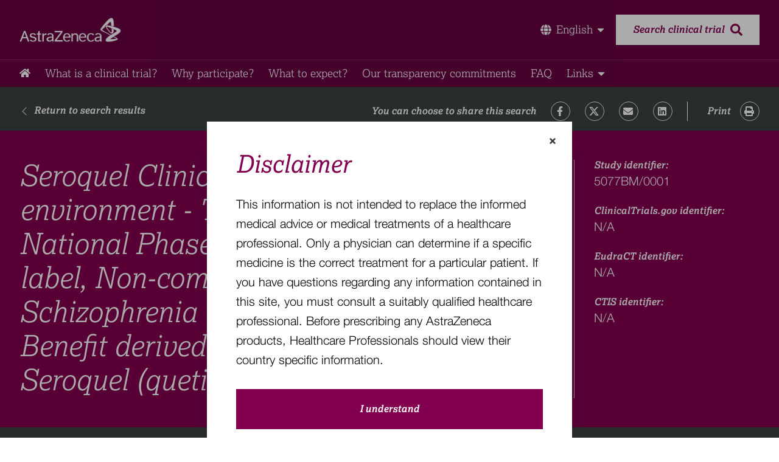

--- FILE ---
content_type: text/html; charset=utf-8
request_url: https://www.astrazenecaclinicaltrials.com/study/5077BM%2F0001/
body_size: 15700
content:
<!DOCTYPE html><html lang="en"><head><meta charSet="utf-8"/><script src="/manifest.js?_=Mon Jan 26 2026 21:53:27 GMT+0000 (Coordinated Universal Time)"></script><meta name="viewport" content="width=device-width, initial-scale=1.0"/><link href="https://fonts.googleapis.com/css2?family=Open+Sans:wght@400;700&amp;display=swap" rel="stylesheet"/><link rel="stylesheet" type="text/css" charSet="UTF-8" href="https://cdnjs.cloudflare.com/ajax/libs/slick-carousel/1.6.0/slick.min.css"/><link rel="stylesheet" type="text/css" href="https://cdnjs.cloudflare.com/ajax/libs/slick-carousel/1.6.0/slick-theme.min.css"/><title>Seroquel Clinical use in real life environment - The Secure study - A National Phase IV, Multicentre, Open-label, Non-comparative study in Schizophrenia examining the Clinical Benefit derived by patients receiving Seroquel (quetiapine fumarate)</title><meta name="title" content="Seroquel Clinical use in real life environment - The Secure study - A National Phase IV, Multicentre, Open-label, Non-comparative study in Schizophrenia examining the Clinical Benefit derived by patients receiving Seroquel (quetiapine fumarate)"/><meta name="description" content="*Please Note*
The Study information you are attempting to view is not available on ClinicalTrials.gov as the Study predates the Food and Drug Administration Amendments Act (FDAAA), Section 801 requirements. More information regarding this study may be available by contacting ClinicalTrialTransparency@AstraZeneca.com."/><meta property="og:title" content="Seroquel Clinical use in real life environment - The Secure study - A National Phase IV, Multicentre, Open-label, Non-comparative study in Schizophrenia examining the Clinical Benefit derived by patients receiving Seroquel (quetiapine fumarate)"/><meta property="og:description" content="*Please Note*
The Study information you are attempting to view is not available on ClinicalTrials.gov as the Study predates the Food and Drug Administration Amendments Act (FDAAA), Section 801 requirements. More information regarding this study may be available by contacting ClinicalTrialTransparency@AstraZeneca.com."/><meta property="og:type" content="website"/><meta property="og:image:width" content="600"/><meta property="og:image:height" content="315"/><meta property="og:image" content="/assets/OG_image.png"/><meta property="twitter:image" content="/assets/OG_image.png"/><meta property="twitter:card" content="summary_large_image"/><meta property="twitter:title" content="Seroquel Clinical use in real life environment - The Secure study - A National Phase IV, Multicentre, Open-label, Non-comparative study in Schizophrenia examining the Clinical Benefit derived by patients receiving Seroquel (quetiapine fumarate)"/><meta property="twitter:description" content="*Please Note*
The Study information you are attempting to view is not available on ClinicalTrials.gov as the Study predates the Food and Drug Administration Amendments Act (FDAAA), Section 801 requirements. More information regarding this study may be available by contacting ClinicalTrialTransparency@AstraZeneca.com."/><link rel="canonical" href="/study/5077BM/0001"/><meta property="og:url" content="/study/5077BM/0001"/><meta property="twitter:url" content="/study/5077BM/0001"/><link rel="apple-touch-icon" sizes="180x180" href="/assets/favicons/apple-touch-icon.png"/><link rel="icon" type="image/png" sizes="32x32" href="/assets/favicons/favicon-32x32.png"/><link rel="icon" type="image/png" sizes="16x16" href="/assets/favicons/favicon-16x16.png"/><link rel="manifest" href="/assets/favicons/site.webmanifest"/><link rel="mask-icon" href="/assets/favicons/safari-pinned-tab.svg" color="#830051"/><link rel="shortcut icon" href="/assets/favicons/favicon.ico"/><meta name="apple-mobile-web-app-title" content="AstraZeneca Clinical Trials"/><meta name="application-name" content="AstraZeneca Clinical Trials"/><meta name="msapplication-TileColor" content="#830051"/><meta name="msapplication-config" content="/assets/favicons/browserconfig.xml"/><meta name="theme-color" content="#830051"/><meta name="next-head-count" content="33"/><link rel="preload" href="/_next/static/css/71cfaa1693ad746341f5.css" as="style"/><link rel="stylesheet" href="/_next/static/css/71cfaa1693ad746341f5.css" data-n-g=""/><noscript data-n-css=""></noscript><link rel="preload" href="/_next/static/chunks/main-639ac8f4809e5c46e372.js" as="script"/><link rel="preload" href="/_next/static/chunks/webpack-245f049e565ebf942e09.js" as="script"/><link rel="preload" href="/_next/static/chunks/framework.9ea2096e799348707816.js" as="script"/><link rel="preload" href="/_next/static/chunks/e52b8a58.101bd9bd7df00dc9248a.js" as="script"/><link rel="preload" href="/_next/static/chunks/252f366e.656021ac1e1ba7a8a4d1.js" as="script"/><link rel="preload" href="/_next/static/chunks/1bfc9850.794fce82ed3b20687d20.js" as="script"/><link rel="preload" href="/_next/static/chunks/commons.bf657eac75797bb5eeda.js" as="script"/><link rel="preload" href="/_next/static/chunks/4162500d1fb8e26ed0d025df760e01510832eb42.38f9c4045d1b8d1a9cdd.js" as="script"/><link rel="preload" href="/_next/static/chunks/pages/_app-43faf3f90c32c4114357.js" as="script"/><link rel="preload" href="/_next/static/chunks/0c428ae2.f45eccc277bb2784fe7f.js" as="script"/><link rel="preload" href="/_next/static/chunks/1c0178b6fb0cf5756b4ccaa68ca422deecee802d.11aaf4b77c070deed450.js" as="script"/><link rel="preload" href="/_next/static/chunks/33c7d65d94d256523d22bd4d84bd93c66e5c2705.4fac6daae5e16d6e7c74.js" as="script"/><link rel="preload" href="/_next/static/chunks/pages/study/%5Bpid%5D-4adfb773df5667065a34.js" as="script"/></head><body><div id="__next"><div id="study-details-page"><div id="body-container" class="font-primary flex flex-col h-screen"><div class="header bg-primary-claret"><div class="border-b border-opacity-20 border-gray-light"><div class="font-primary py-4 m-auto lg:py-6 max-w-container"><div class="container-content max-w-container mx-auto px-4 xl:px-0"><div class="flex items-center justify-between"><a class="header-logo" href="/"></a><div class="relative flex items-center"><div class="inline-block mr-4"><button class="flex items-center text-white dropdown-btn"><span class="border-primary-pink border-b-2 transition-all border-opacity-0 duration-300 flex items-center"><svg stroke="currentColor" fill="currentColor" stroke-width="0" viewBox="0 0 496 512" class="mr-2" height="1em" width="1em" xmlns="http://www.w3.org/2000/svg"><path d="M336.5 160C322 70.7 287.8 8 248 8s-74 62.7-88.5 152h177zM152 256c0 22.2 1.2 43.5 3.3 64h185.3c2.1-20.5 3.3-41.8 3.3-64s-1.2-43.5-3.3-64H155.3c-2.1 20.5-3.3 41.8-3.3 64zm324.7-96c-28.6-67.9-86.5-120.4-158-141.6 24.4 33.8 41.2 84.7 50 141.6h108zM177.2 18.4C105.8 39.6 47.8 92.1 19.3 160h108c8.7-56.9 25.5-107.8 49.9-141.6zM487.4 192H372.7c2.1 21 3.3 42.5 3.3 64s-1.2 43-3.3 64h114.6c5.5-20.5 8.6-41.8 8.6-64s-3.1-43.5-8.5-64zM120 256c0-21.5 1.2-43 3.3-64H8.6C3.2 212.5 0 233.8 0 256s3.2 43.5 8.6 64h114.6c-2-21-3.2-42.5-3.2-64zm39.5 96c14.5 89.3 48.7 152 88.5 152s74-62.7 88.5-152h-177zm159.3 141.6c71.4-21.2 129.4-73.7 158-141.6h-108c-8.8 56.9-25.6 107.8-50 141.6zM19.3 352c28.6 67.9 86.5 120.4 158 141.6-24.4-33.8-41.2-84.7-50-141.6h-108z"></path></svg></span><svg stroke="currentColor" fill="currentColor" stroke-width="0" viewBox="0 0 320 512" class="inline ml-1 text-base md:text-lg" height="1em" width="1em" xmlns="http://www.w3.org/2000/svg"><path d="M31.3 192h257.3c17.8 0 26.7 21.5 14.1 34.1L174.1 354.8c-7.8 7.8-20.5 7.8-28.3 0L17.2 226.1C4.6 213.5 13.5 192 31.3 192z"></path></svg></button></div><a class="search-btn hidden lg:flex items-center justify-center py-4 px-7 bg-white text-primary-claret font-bold text-base italic h-12" href="/advanced-search/"><span class="mr-2.5 border-b-2 border-white border-opacity-0 transition-all duration-300">Search clinical trial</span><svg stroke="currentColor" fill="currentColor" stroke-width="0" viewBox="0 0 512 512" class="text-xl" height="1em" width="1em" xmlns="http://www.w3.org/2000/svg"><path d="M505 442.7L405.3 343c-4.5-4.5-10.6-7-17-7H372c27.6-35.3 44-79.7 44-128C416 93.1 322.9 0 208 0S0 93.1 0 208s93.1 208 208 208c48.3 0 92.7-16.4 128-44v16.3c0 6.4 2.5 12.5 7 17l99.7 99.7c9.4 9.4 24.6 9.4 33.9 0l28.3-28.3c9.4-9.4 9.4-24.6.1-34zM208 336c-70.7 0-128-57.2-128-128 0-70.7 57.2-128 128-128 70.7 0 128 57.2 128 128 0 70.7-57.2 128-128 128z"></path></svg></a></div><button class="flex lg:hidden text-white w-5 h-6  items-center justify-center transition-all duration-300 menu-btn" aria-label="Open the menu" aria-controls="main-menu"><svg stroke="currentColor" fill="currentColor" stroke-width="0" viewBox="0 0 448 512" class="text-xl" aria-hidden="true" height="1em" width="1em" xmlns="http://www.w3.org/2000/svg"><path d="M16 132h416c8.837 0 16-7.163 16-16V76c0-8.837-7.163-16-16-16H16C7.163 60 0 67.163 0 76v40c0 8.837 7.163 16 16 16zm0 160h416c8.837 0 16-7.163 16-16v-40c0-8.837-7.163-16-16-16H16c-8.837 0-16 7.163-16 16v40c0 8.837 7.163 16 16 16zm0 160h416c8.837 0 16-7.163 16-16v-40c0-8.837-7.163-16-16-16H16c-8.837 0-16 7.163-16 16v40c0 8.837 7.163 16 16 16z"></path></svg></button></div></div></div></div><div class="font-primary hidden lg:block max-w-container m-auto py-2.5 text-gray"><div class="container-content max-w-container mx-auto px-4 xl:px-0"><a href="/" class="text-lg leading-6 text-white nav-link lg:mr-6 homeLogoLink"><svg stroke="currentColor" fill="currentColor" stroke-width="0" viewBox="0 0 576 512" height="1em" width="1em" xmlns="http://www.w3.org/2000/svg"><path d="M280.37 148.26L96 300.11V464a16 16 0 0 0 16 16l112.06-.29a16 16 0 0 0 15.92-16V368a16 16 0 0 1 16-16h64a16 16 0 0 1 16 16v95.64a16 16 0 0 0 16 16.05L464 480a16 16 0 0 0 16-16V300L295.67 148.26a12.19 12.19 0 0 0-15.3 0zM571.6 251.47L488 182.56V44.05a12 12 0 0 0-12-12h-56a12 12 0 0 0-12 12v72.61L318.47 43a48 48 0 0 0-61 0L4.34 251.47a12 12 0 0 0-1.6 16.9l25.5 31A12 12 0 0 0 45.15 301l235.22-193.74a12.19 12.19 0 0 1 15.3 0L530.9 301a12 12 0 0 0 16.9-1.6l25.5-31a12 12 0 0 0-1.7-16.93z"></path></svg></a><a href="/what-are-clinical-trials/" class="text-lg leading-6 text-white nav-link lg:mr-6"><span class="border-primary-pink">What is a clinical trial?</span></a><a href="/why-participate/" class="text-lg leading-6 text-white nav-link lg:mr-6"><span class="border-primary-pink">Why participate?​</span></a><a href="/what-to-expect/" class="text-lg leading-6 text-white nav-link lg:mr-6"><span class="border-primary-pink">What to expect​?</span></a><a href="/our-transparency-commitments/" class="text-lg leading-6 text-white nav-link lg:mr-6"><span class="border-primary-pink">Our transparency commitments​</span></a><a href="/faq/" class="text-lg leading-6 text-white nav-link lg:mr-6"><span class="border-primary-pink">FAQ​</span></a><div class="inline-block"><button class="flex items-center text-white dropdown-btn"><span class="border-primary-pink border-b-2 transition-all border-opacity-0 duration-300">Links</span><svg stroke="currentColor" fill="currentColor" stroke-width="0" viewBox="0 0 320 512" class="inline ml-1 text-base md:text-lg" height="1em" width="1em" xmlns="http://www.w3.org/2000/svg"><path d="M31.3 192h257.3c17.8 0 26.7 21.5 14.1 34.1L174.1 354.8c-7.8 7.8-20.5 7.8-28.3 0L17.2 226.1C4.6 213.5 13.5 192 31.3 192z"></path></svg></button></div></div></div><div class="close flex flex-col lg:hidden overflow-hidden items-left text-link text-sm text-gray leading-5 transition-all duration-700" id="main-menu"><a href="/" class="text-lg leading-6 text-white nav-link lg:mr-6 homeLogoLink"><svg stroke="currentColor" fill="currentColor" stroke-width="0" viewBox="0 0 576 512" height="1em" width="1em" xmlns="http://www.w3.org/2000/svg"><path d="M280.37 148.26L96 300.11V464a16 16 0 0 0 16 16l112.06-.29a16 16 0 0 0 15.92-16V368a16 16 0 0 1 16-16h64a16 16 0 0 1 16 16v95.64a16 16 0 0 0 16 16.05L464 480a16 16 0 0 0 16-16V300L295.67 148.26a12.19 12.19 0 0 0-15.3 0zM571.6 251.47L488 182.56V44.05a12 12 0 0 0-12-12h-56a12 12 0 0 0-12 12v72.61L318.47 43a48 48 0 0 0-61 0L4.34 251.47a12 12 0 0 0-1.6 16.9l25.5 31A12 12 0 0 0 45.15 301l235.22-193.74a12.19 12.19 0 0 1 15.3 0L530.9 301a12 12 0 0 0 16.9-1.6l25.5-31a12 12 0 0 0-1.7-16.93z"></path></svg></a><a href="/what-are-clinical-trials/" class="text-lg leading-6 text-white nav-link lg:mr-6"><span class="border-primary-pink">What is a clinical trial?</span></a><a href="/why-participate/" class="text-lg leading-6 text-white nav-link lg:mr-6"><span class="border-primary-pink">Why participate?​</span></a><a href="/what-to-expect/" class="text-lg leading-6 text-white nav-link lg:mr-6"><span class="border-primary-pink">What to expect​?</span></a><a href="/our-transparency-commitments/" class="text-lg leading-6 text-white nav-link lg:mr-6"><span class="border-primary-pink">Our transparency commitments​</span></a><a href="/faq/" class="text-lg leading-6 text-white nav-link lg:mr-6"><span class="border-primary-pink">FAQ​</span></a><div class="inline-block"><button class="flex items-center text-white dropdown-btn"><span class="border-primary-pink border-b-2 transition-all border-opacity-0 duration-300">Links</span><svg stroke="currentColor" fill="currentColor" stroke-width="0" viewBox="0 0 320 512" class="inline ml-1 text-base md:text-lg" height="1em" width="1em" xmlns="http://www.w3.org/2000/svg"><path d="M31.3 192h257.3c17.8 0 26.7 21.5 14.1 34.1L174.1 354.8c-7.8 7.8-20.5 7.8-28.3 0L17.2 226.1C4.6 213.5 13.5 192 31.3 192z"></path></svg></button></div><a class="search-btn flex mt-3 lg:hidden items-center justify-center py-4 px-7 ml-5 mr-5 mb-5 bg-white text-primary-claret font-bold text-base leading-5 italic h-12" href="/advanced-search/"><span class="mr-2.5 border-b-2 border-white border-opacity-0 transition-all duration-300">Search clinical trial</span><svg stroke="currentColor" fill="currentColor" stroke-width="0" viewBox="0 0 512 512" class="text-xl" height="1em" width="1em" xmlns="http://www.w3.org/2000/svg"><path d="M505 442.7L405.3 343c-4.5-4.5-10.6-7-17-7H372c27.6-35.3 44-79.7 44-128C416 93.1 322.9 0 208 0S0 93.1 0 208s93.1 208 208 208c48.3 0 92.7-16.4 128-44v16.3c0 6.4 2.5 12.5 7 17l99.7 99.7c9.4 9.4 24.6 9.4 33.9 0l28.3-28.3c9.4-9.4 9.4-24.6.1-34zM208 336c-70.7 0-128-57.2-128-128 0-70.7 57.2-128 128-128 70.7 0 128 57.2 128 128 0 70.7-57.2 128-128 128z"></path></svg></a></div></div><div class="flex-grow"><div class="padding-header"><div class="font-primary pt-2 md:pt-6 md:pb-4 sharing with-return" style="background-color:#3C4242"><div class="container-content max-w-container mx-auto px-4 xl:px-0"><div class="flex justify-between w-full px-1 md:px-0 flex-col md:flex-row font-bold font-secondary italic leading-[19px] divide-y divide-white md:divide-none"><a class="flex items-center py-3 pr-6 mb-2 text-white md:py-0 return-btn sm:mb-0" href="/search-results/?SearchTerm=&amp;Latitude=&amp;Longitude=&amp;LocationName=&amp;conditions=&amp;Status=&amp;phases=&amp;AgeRanges=&amp;gender=&amp;GenderDescriptions=&amp;StudyTypes=&amp;AttachmentTypes=&amp;MileRadius=100&amp;PageIndex=0&amp;hasResults=&amp;isHighValue=&amp;leadSponsors=&amp;SortField=&amp;HasLinks=undefined&amp;SortOrder=&amp;page=0"><svg stroke="currentColor" fill="currentColor" stroke-width="0" viewBox="0 0 16 16" class="inline-block h-5 mr-2" height="1em" width="1em" xmlns="http://www.w3.org/2000/svg"><path fill-rule="evenodd" d="M11.354 1.646a.5.5 0 0 1 0 .708L5.707 8l5.647 5.646a.5.5 0 0 1-.708.708l-6-6a.5.5 0 0 1 0-.708l6-6a.5.5 0 0 1 .708 0z"></path></svg><span class="border-white border-b-2 transition-all border-opacity-0 duration-300  whitespace-nowrap">Return to search results</span></a><div class="flex flex-col justify-end divide-y divide-white md:flex-row md:divide-y-0 md:divide-x"><div class="flex flex-wrap items-center w-full py-3 pr-6 socials print:hidden md:py-0"><label class="py-1">You can choose to share this search</label><a href="https://www.facebook.com/sharer/sharer.php?u=" class="inline-block ml-6 border border-opacity-50 rounded-full border-asphalt"><svg stroke="currentColor" fill="currentColor" stroke-width="0" viewBox="0 0 320 512" height="1em" width="1em" xmlns="http://www.w3.org/2000/svg"><path d="M279.14 288l14.22-92.66h-88.91v-60.13c0-25.35 12.42-50.06 52.24-50.06h40.42V6.26S260.43 0 225.36 0c-73.22 0-121.08 44.38-121.08 124.72v70.62H22.89V288h81.39v224h100.17V288z"></path></svg></a><a href="https://twitter.com/share?url=" class="inline-block ml-6 border border-opacity-50 rounded-full border-asphalt"><span class="hidden">Twitter</span><svg xmlns="http://www.w3.org/2000/svg" width="24" height="23" viewBox="0 0 24 23" fill="none" style="width:16px;height:16px"><g clip-path="url(#clip0_54118_2)"><path d="M18.9014 0.653137H22.5813L14.5415 9.84251L24 22.3468H16.5938L10.7935 14.7628L4.15636 22.3468H0.473859L9.07331 12.5179L0 0.653137H7.5937L12.837 7.58501L18.9014 0.653137ZM17.6097 20.144H19.649L6.48577 2.74034H4.29764L17.6097 20.144Z" fill="#fff"></path></g><defs><clipPath id="clip0_54118_2"><rect width="24" height="21.6937" fill="white" transform="translate(0 0.653137)"></rect></clipPath></defs></svg></a><a href="/cdn-cgi/l/email-protection#[base64]" target="_blank" class="inline-block ml-6 border border-opacity-50 rounded-full border-asphalt"><span class="hidden">FaEnvelope</span><svg stroke="currentColor" fill="currentColor" stroke-width="0" viewBox="0 0 512 512" height="1em" width="1em" xmlns="http://www.w3.org/2000/svg"><path d="M502.3 190.8c3.9-3.1 9.7-.2 9.7 4.7V400c0 26.5-21.5 48-48 48H48c-26.5 0-48-21.5-48-48V195.6c0-5 5.7-7.8 9.7-4.7 22.4 17.4 52.1 39.5 154.1 113.6 21.1 15.4 56.7 47.8 92.2 47.6 35.7.3 72-32.8 92.3-47.6 102-74.1 131.6-96.3 154-113.7zM256 320c23.2.4 56.6-29.2 73.4-41.4 132.7-96.3 142.8-104.7 173.4-128.7 5.8-4.5 9.2-11.5 9.2-18.9v-19c0-26.5-21.5-48-48-48H48C21.5 64 0 85.5 0 112v19c0 7.4 3.4 14.3 9.2 18.9 30.6 23.9 40.7 32.4 173.4 128.7 16.8 12.2 50.2 41.8 73.4 41.4z"></path></svg></a><a href="https://www.linkedin.com/shareArticle?mini=true&amp;url=" class="inline-block ml-6 border border-opacity-50 rounded-full border-asphalt"><span class="hidden">FaLinkedin</span><svg stroke="currentColor" fill="currentColor" stroke-width="0" viewBox="0 0 448 512" height="1em" width="1em" xmlns="http://www.w3.org/2000/svg"><path d="M416 32H31.9C14.3 32 0 46.5 0 64.3v383.4C0 465.5 14.3 480 31.9 480H416c17.6 0 32-14.5 32-32.3V64.3c0-17.8-14.4-32.3-32-32.3zM135.4 416H69V202.2h66.5V416zm-33.2-243c-21.3 0-38.5-17.3-38.5-38.5S80.9 96 102.2 96c21.2 0 38.5 17.3 38.5 38.5 0 21.3-17.2 38.5-38.5 38.5zm282.1 243h-66.4V312c0-24.8-.5-56.7-34.5-56.7-34.6 0-39.9 27-39.9 54.9V416h-66.4V202.2h63.7v29.2h.9c8.9-16.8 30.6-34.5 62.9-34.5 67.2 0 79.7 44.3 79.7 101.9V416z"></path></svg></a></div><button class="flex items-center py-3 cursor-pointer md:justify-between md:pl-8 md:py-0 focus:underline hover:underline print"><label class="pr-4 italic">Print</label><a class="inline-block border border-opacity-50 rounded-full cursor-pointer border-asphalt"><span class="hidden">FaPrint</span><svg stroke="currentColor" fill="currentColor" stroke-width="0" viewBox="0 0 512 512" height="1em" width="1em" xmlns="http://www.w3.org/2000/svg"><path d="M448 192V77.25c0-8.49-3.37-16.62-9.37-22.63L393.37 9.37c-6-6-14.14-9.37-22.63-9.37H96C78.33 0 64 14.33 64 32v160c-35.35 0-64 28.65-64 64v112c0 8.84 7.16 16 16 16h48v96c0 17.67 14.33 32 32 32h320c17.67 0 32-14.33 32-32v-96h48c8.84 0 16-7.16 16-16V256c0-35.35-28.65-64-64-64zm-64 256H128v-96h256v96zm0-224H128V64h192v48c0 8.84 7.16 16 16 16h48v96zm48 72c-13.25 0-24-10.75-24-24 0-13.26 10.75-24 24-24s24 10.74 24 24c0 13.25-10.75 24-24 24z"></path></svg></a></button></div></div></div></div><div class="font-primary bg-primary-claret text-white"><div class="container-content max-w-container mx-auto px-4 xl:px-0"><div class="px-1 md:px-0 py-6 md:py-12 w-full flex flex-wrap"><div class="w-full flex items-center md:w-9/12 md:pr-8 md:border-r border-black-200"><h1 class="text-3.5xl md:text-5.5xl leading-[48px] md:leading-[56px] italic font-secondary text-left font-light">Seroquel Clinical use in real life environment - The Secure study - A National Phase IV, Multicentre, Open-label, Non-comparative study in Schizophrenia examining the Clinical Benefit derived by patients receiving Seroquel (quetiapine fumarate) </h1></div><div class="w-full md:w-3/12 md:pl-8 pt-8 md:pt-0 mt-8 md:mt-0 border-t md:border-t-0"><p class="font-bold font-secondary italic text-base leading-[19px] pb-4 md:pb-6 last:pb-0">Study identifier:<span class="block font-third font-light text-xl not-italic leading-8">5077BM/0001</span></p><p class="font-bold font-secondary italic text-base leading-[19px] pb-4 md:pb-6 last:pb-0">ClinicalTrials.gov identifier:<span class="block font-third font-light text-xl not-italic leading-8">N/A</span></p><p class="font-bold font-secondary italic text-base leading-[19px] pb-4 md:pb-6 last:pb-0">EudraCT identifier:<span class="block font-third font-light text-xl not-italic leading-8">N/A</span></p><p class="font-bold font-secondary italic text-base leading-[19px] pb-4 md:pb-6 last:pb-0">CTIS identifier:<span class="block font-third font-light text-xl not-italic leading-8">N/A</span></p></div></div></div></div><div><div class="font-primary" style="background-color:#3C4242"><div class="container-content max-w-container mx-auto px-4 xl:px-0"><div class="flex justify-start items-center text-white py-6.5"><svg stroke="currentColor" fill="currentColor" stroke-width="0" viewBox="0 0 512 512" class="h-4 w-4 mr-4 text-study_status-completed" height="1em" width="1em" xmlns="http://www.w3.org/2000/svg"><path d="M256 8C119 8 8 119 8 256s111 248 248 248 248-111 248-248S393 8 256 8z"></path></svg><span class="font-secondary italic text-base leading-5">Study Complete</span></div><div class="text-sm flex overflow-auto -webkit-overflow-scrolling-touch" style="touch-action:pan-x"><button class="py-3 px-4 mr-2 border border-white border-b-0 font-secondary italic focus:outline-none focus-visible:outline-primary-claret focus-visible:outline-offset-[-5px] whitespace-nowrap text-gray bg-white">Overview</button><button class="py-3 px-4 mr-2 border border-white border-b-0 font-secondary italic focus:outline-none focus-visible:outline-primary-claret focus-visible:outline-offset-[-5px] whitespace-nowrap text-white">Documents</button></div></div></div><div class=""><div class="relative"><div class="hidden md:block bg-gray-default absolute h-20 w-full"></div><div class="max-w-container mx-auto md:px-4 xl:px-0 -mt-[1px]"><div class="grid grid-cols-2 md:grid-cols-3 gap-px bg-divider pb-[1px] md:drop-shadow-custom"><div class="bg-white p-5 md:py-6 md:px-8 relative md:col-span-3 col-span-2"><h3 class="text-primary-claret font-secondary font-light mb-1 text-base leading-[22px]">Official Title</h3><p class="font-light text-xl font-third leading-8 text-gray">Seroquel Clinical use in real life environment - The Secure study - A National Phase IV, Multicentre, Open-label, Non-comparative study in Schizophrenia examining the Clinical Benefit derived by patients receiving Seroquel (quetiapine fumarate)</p></div><div class="bg-white p-5 md:py-6 md:px-8 relative"><svg stroke="currentColor" fill="currentColor" stroke-width="0" viewBox="0 0 512 512" class="hidden md:block h-16 w-16 text-details_icon opacity-30 float-right -mt-2 -mr-4" height="1em" width="1em" xmlns="http://www.w3.org/2000/svg"><path d="M447.1 112c-34.2.5-62.3 28.4-63 62.6-.5 24.3 12.5 45.6 32 56.8V344c0 57.3-50.2 104-112 104-60 0-109.2-44.1-111.9-99.2C265 333.8 320 269.2 320 192V36.6c0-11.4-8.1-21.3-19.3-23.5L237.8.5c-13-2.6-25.6 5.8-28.2 18.8L206.4 35c-2.6 13 5.8 25.6 18.8 28.2l30.7 6.1v121.4c0 52.9-42.2 96.7-95.1 97.2-53.4.5-96.9-42.7-96.9-96V69.4l30.7-6.1c13-2.6 21.4-15.2 18.8-28.2l-3.1-15.7C107.7 6.4 95.1-2 82.1.6L19.3 13C8.1 15.3 0 25.1 0 36.6V192c0 77.3 55.1 142 128.1 156.8C130.7 439.2 208.6 512 304 512c97 0 176-75.4 176-168V231.4c19.1-11.1 32-31.7 32-55.4 0-35.7-29.2-64.5-64.9-64zm.9 80c-8.8 0-16-7.2-16-16s7.2-16 16-16 16 7.2 16 16-7.2 16-16 16z"></path></svg><h3 class="text-primary-claret font-secondary font-light mb-1 text-base leading-[22px]">Medical condition</h3><p class="font-light text-xl font-third leading-8 text-gray">schizophrenia</p></div><div class="bg-white p-5 md:py-6 md:px-8 relative"><svg stroke="currentColor" fill="currentColor" stroke-width="0" viewBox="0 0 512 512" class="hidden md:block h-16 w-16 text-details_icon opacity-30 float-right -mt-2 -mr-4" height="1em" width="1em" xmlns="http://www.w3.org/2000/svg"><path d="M12.41 148.02l232.94 105.67c6.8 3.09 14.49 3.09 21.29 0l232.94-105.67c16.55-7.51 16.55-32.52 0-40.03L266.65 2.31a25.607 25.607 0 0 0-21.29 0L12.41 107.98c-16.55 7.51-16.55 32.53 0 40.04zm487.18 88.28l-58.09-26.33-161.64 73.27c-7.56 3.43-15.59 5.17-23.86 5.17s-16.29-1.74-23.86-5.17L70.51 209.97l-58.1 26.33c-16.55 7.5-16.55 32.5 0 40l232.94 105.59c6.8 3.08 14.49 3.08 21.29 0L499.59 276.3c16.55-7.5 16.55-32.5 0-40zm0 127.8l-57.87-26.23-161.86 73.37c-7.56 3.43-15.59 5.17-23.86 5.17s-16.29-1.74-23.86-5.17L70.29 337.87 12.41 364.1c-16.55 7.5-16.55 32.5 0 40l232.94 105.59c6.8 3.08 14.49 3.08 21.29 0L499.59 404.1c16.55-7.5 16.55-32.5 0-40z"></path></svg><h3 class="text-primary-claret font-secondary font-light mb-1 text-base leading-[22px]">Phase</h3><p class="font-light text-xl font-third leading-8 text-gray">Phase 4</p></div><div class="bg-white p-5 md:py-6 md:px-8 relative"><svg stroke="currentColor" fill="currentColor" stroke-width="0" viewBox="0 0 512 512" class="hidden md:block h-16 w-16 text-details_icon opacity-30 float-right -mt-2 -mr-4" height="1em" width="1em" xmlns="http://www.w3.org/2000/svg"><path d="M462.3 62.6C407.5 15.9 326 24.3 275.7 76.2L256 96.5l-19.7-20.3C186.1 24.3 104.5 15.9 49.7 62.6c-62.8 53.6-66.1 149.8-9.9 207.9l193.5 199.8c12.5 12.9 32.8 12.9 45.3 0l193.5-199.8c56.3-58.1 53-154.3-9.8-207.9z"></path></svg><h3 class="text-primary-claret font-secondary font-light mb-1 text-base leading-[22px]">Healthy volunteers</h3><p class="font-light text-xl font-third leading-8 text-gray">-</p></div><div class="bg-white p-5 md:py-6 md:px-8 relative"><svg stroke="currentColor" fill="currentColor" stroke-width="0" viewBox="0 0 512 512" class="hidden md:block h-16 w-16 text-details_icon opacity-30 float-right -mt-2 -mr-4" height="1em" width="1em" xmlns="http://www.w3.org/2000/svg"><path d="M201.5 174.8l55.7 55.8c3.1 3.1 3.1 8.2 0 11.3l-11.3 11.3c-3.1 3.1-8.2 3.1-11.3 0l-55.7-55.8-45.3 45.3 55.8 55.8c3.1 3.1 3.1 8.2 0 11.3l-11.3 11.3c-3.1 3.1-8.2 3.1-11.3 0L111 265.2l-26.4 26.4c-17.3 17.3-25.6 41.1-23 65.4l7.1 63.6L2.3 487c-3.1 3.1-3.1 8.2 0 11.3l11.3 11.3c3.1 3.1 8.2 3.1 11.3 0l66.3-66.3 63.6 7.1c23.9 2.6 47.9-5.4 65.4-23l181.9-181.9-135.7-135.7-64.9 65zm308.2-93.3L430.5 2.3c-3.1-3.1-8.2-3.1-11.3 0l-11.3 11.3c-3.1 3.1-3.1 8.2 0 11.3l28.3 28.3-45.3 45.3-56.6-56.6-17-17c-3.1-3.1-8.2-3.1-11.3 0l-33.9 33.9c-3.1 3.1-3.1 8.2 0 11.3l17 17L424.8 223l17 17c3.1 3.1 8.2 3.1 11.3 0l33.9-34c3.1-3.1 3.1-8.2 0-11.3l-73.5-73.5 45.3-45.3 28.3 28.3c3.1 3.1 8.2 3.1 11.3 0l11.3-11.3c3.1-3.2 3.1-8.2 0-11.4z"></path></svg><h3 class="text-primary-claret font-secondary font-light mb-1 text-base leading-[22px]">Study drug</h3><p class="font-light text-xl font-third leading-8 text-gray whitespace-pre-line">-</p></div><div class="bg-white p-5 md:py-6 md:px-8 relative"><svg stroke="currentColor" fill="currentColor" stroke-width="0" viewBox="0 0 384 512" class="hidden md:block h-16 w-16 text-details_icon opacity-30 float-right -mt-2 -mr-4" height="1em" width="1em" xmlns="http://www.w3.org/2000/svg"><path d="M372 0h-79c-10.7 0-16 12.9-8.5 20.5l16.9 16.9-80.7 80.7C198.5 104.1 172.2 96 144 96 64.5 96 0 160.5 0 240c0 68.5 47.9 125.9 112 140.4V408H76c-6.6 0-12 5.4-12 12v40c0 6.6 5.4 12 12 12h36v28c0 6.6 5.4 12 12 12h40c6.6 0 12-5.4 12-12v-28h36c6.6 0 12-5.4 12-12v-40c0-6.6-5.4-12-12-12h-36v-27.6c64.1-14.6 112-71.9 112-140.4 0-28.2-8.1-54.5-22.1-76.7l80.7-80.7 16.9 16.9c7.6 7.6 20.5 2.2 20.5-8.5V12c0-6.6-5.4-12-12-12zM144 320c-44.1 0-80-35.9-80-80s35.9-80 80-80 80 35.9 80 80-35.9 80-80 80z"></path></svg><h3 class="text-primary-claret font-secondary font-light mb-1 text-base leading-[22px]">Sex</h3><p class="font-light text-xl font-third leading-8 text-gray">-</p></div><div class="bg-white p-5 md:py-6 md:px-8 relative"><svg stroke="currentColor" fill="currentColor" stroke-width="0" viewBox="0 0 640 512" class="hidden md:block h-16 w-16 text-details_icon opacity-30 float-right -mt-2 -mr-4" height="1em" width="1em" xmlns="http://www.w3.org/2000/svg"><path d="M96 224c35.3 0 64-28.7 64-64s-28.7-64-64-64-64 28.7-64 64 28.7 64 64 64zm448 0c35.3 0 64-28.7 64-64s-28.7-64-64-64-64 28.7-64 64 28.7 64 64 64zm32 32h-64c-17.6 0-33.5 7.1-45.1 18.6 40.3 22.1 68.9 62 75.1 109.4h66c17.7 0 32-14.3 32-32v-32c0-35.3-28.7-64-64-64zm-256 0c61.9 0 112-50.1 112-112S381.9 32 320 32 208 82.1 208 144s50.1 112 112 112zm76.8 32h-8.3c-20.8 10-43.9 16-68.5 16s-47.6-6-68.5-16h-8.3C179.6 288 128 339.6 128 403.2V432c0 26.5 21.5 48 48 48h288c26.5 0 48-21.5 48-48v-28.8c0-63.6-51.6-115.2-115.2-115.2zm-223.7-13.4C161.5 263.1 145.6 256 128 256H64c-35.3 0-64 28.7-64 64v32c0 17.7 14.3 32 32 32h65.9c6.3-47.4 34.9-87.3 75.2-109.4z"></path></svg><h3 class="text-primary-claret font-secondary font-light mb-1 text-base leading-[22px]">Actual Enrollment</h3><p class="font-light text-xl font-third leading-8 text-gray">-</p></div><div class="bg-white p-5 md:py-6 md:px-8 relative"><svg stroke="currentColor" fill="currentColor" stroke-width="0" viewBox="0 0 512 512" class="hidden md:block h-16 w-16 text-details_icon opacity-30 float-right -mt-2 -mr-4" height="1em" width="1em" xmlns="http://www.w3.org/2000/svg"><path d="M464 128h-80V80c0-26.5-21.5-48-48-48H176c-26.5 0-48 21.5-48 48v48H48c-26.5 0-48 21.5-48 48v288c0 26.5 21.5 48 48 48h416c26.5 0 48-21.5 48-48V176c0-26.5-21.5-48-48-48zM192 96h128v32H192V96zm160 248c0 4.4-3.6 8-8 8h-56v56c0 4.4-3.6 8-8 8h-48c-4.4 0-8-3.6-8-8v-56h-56c-4.4 0-8-3.6-8-8v-48c0-4.4 3.6-8 8-8h56v-56c0-4.4 3.6-8 8-8h48c4.4 0 8 3.6 8 8v56h56c4.4 0 8 3.6 8 8v48z"></path></svg><h3 class="text-primary-claret font-secondary font-light mb-1 text-base leading-[22px]">Study type</h3><p class="font-light text-xl font-third leading-8 text-gray">Interventional</p></div><div class="bg-white p-5 md:py-6 md:px-8 relative"><svg stroke="currentColor" fill="currentColor" stroke-width="0" viewBox="0 0 640 512" class="hidden md:block h-16 w-16 text-details_icon opacity-30 float-right -mt-2 -mr-4" height="1em" width="1em" xmlns="http://www.w3.org/2000/svg"><path d="M192 256c61.9 0 112-50.1 112-112S253.9 32 192 32 80 82.1 80 144s50.1 112 112 112zm76.8 32h-8.3c-20.8 10-43.9 16-68.5 16s-47.6-6-68.5-16h-8.3C51.6 288 0 339.6 0 403.2V432c0 26.5 21.5 48 48 48h288c26.5 0 48-21.5 48-48v-28.8c0-63.6-51.6-115.2-115.2-115.2zM480 256c53 0 96-43 96-96s-43-96-96-96-96 43-96 96 43 96 96 96zm48 32h-3.8c-13.9 4.8-28.6 8-44.2 8s-30.3-3.2-44.2-8H432c-20.4 0-39.2 5.9-55.7 15.4 24.4 26.3 39.7 61.2 39.7 99.8v38.4c0 2.2-.5 4.3-.6 6.4H592c26.5 0 48-21.5 48-48 0-61.9-50.1-112-112-112z"></path></svg><h3 class="text-primary-claret font-secondary font-light mb-1 text-base leading-[22px]">Age</h3><p class="font-light text-xl font-third leading-8 text-gray"> - </p></div><div class="bg-white p-5 md:py-6 md:px-8 relative col-span-2 md:col-span-1"><svg stroke="currentColor" fill="currentColor" stroke-width="0" viewBox="0 0 16 16" class="hidden md:block h-16 w-16 text-details_icon opacity-30 float-right -mt-2 -mr-4" height="1em" width="1em" xmlns="http://www.w3.org/2000/svg"><path d="M4 .5a.5.5 0 0 0-1 0V1H2a2 2 0 0 0-2 2v1h16V3a2 2 0 0 0-2-2h-1V.5a.5.5 0 0 0-1 0V1H4V.5zM16 14V5H0v9a2 2 0 0 0 2 2h12a2 2 0 0 0 2-2zm-3.5-7h1a.5.5 0 0 1 .5.5v1a.5.5 0 0 1-.5.5h-1a.5.5 0 0 1-.5-.5v-1a.5.5 0 0 1 .5-.5z"></path></svg><h3 class="text-primary-claret font-secondary font-light mb-1 text-base leading-[22px]">Date</h3><p class="font-light text-xl font-third leading-8 text-gray"><div><b>Study Start Date:</b> <!-- -->01 Jan 1971</div><div><b>Primary Completion Date:</b> <!-- -->-</div><div><b>Study Completion Date:</b> <!-- -->-</div></p></div><div class="bg-white p-5 md:py-6 md:px-8 relative col-span-2 md:col-span-1 md:-mb-[1px]"><svg stroke="currentColor" fill="currentColor" stroke-width="0" viewBox="0 0 16 16" class="hidden md:block h-16 w-16 text-details_icon opacity-30 float-right -mt-2 -mr-4" height="1em" width="1em" xmlns="http://www.w3.org/2000/svg"><path fill-rule="evenodd" d="M8 0c-.69 0-1.843.265-2.928.56-1.11.3-2.229.655-2.887.87a1.54 1.54 0 0 0-1.044 1.262c-.596 4.477.787 7.795 2.465 9.99a11.777 11.777 0 0 0 2.517 2.453c.386.273.744.482 1.048.625.28.132.581.24.829.24s.548-.108.829-.24a7.159 7.159 0 0 0 1.048-.625 11.775 11.775 0 0 0 2.517-2.453c1.678-2.195 3.061-5.513 2.465-9.99a1.541 1.541 0 0 0-1.044-1.263 62.467 62.467 0 0 0-2.887-.87C9.843.266 8.69 0 8 0zm2.146 5.146a.5.5 0 0 1 .708.708l-3 3a.5.5 0 0 1-.708 0l-1.5-1.5a.5.5 0 1 1 .708-.708L7.5 7.793l2.646-2.647z"></path></svg><h3 class="text-primary-claret font-secondary font-light mb-1 text-base leading-[22px]">Study design</h3><p class="font-light text-xl font-third leading-8 text-gray">Allocation:<!-- --> <!-- -->-<!-- --> <br/>Endpoint Classification:<!-- --> <!-- -->-<!-- --> <br/>Intervention Model:<!-- --> <!-- -->-<!-- --> <br/>Masking:<!-- --> <!-- -->-<!-- --> <br/>Primary Purpose:<!-- --> <!-- -->-<!-- --> <br/></p></div><div class="bg-white p-5 md:py-6 md:px-8 relative col-span-2 md:col-span-1 md:-mb-[1px]"><svg stroke="currentColor" fill="currentColor" stroke-width="0" viewBox="0 0 512 512" class="hidden md:block h-16 w-16 text-details_icon opacity-30 float-right -mt-2 -mr-4" height="1em" width="1em" xmlns="http://www.w3.org/2000/svg"><path d="M173.898 439.404l-166.4-166.4c-9.997-9.997-9.997-26.206 0-36.204l36.203-36.204c9.997-9.998 26.207-9.998 36.204 0L192 312.69 432.095 72.596c9.997-9.997 26.207-9.997 36.204 0l36.203 36.204c9.997 9.997 9.997 26.206 0 36.204l-294.4 294.401c-9.998 9.997-26.207 9.997-36.204-.001z"></path></svg><h3 class="text-primary-claret font-secondary font-light mb-1 text-base leading-[22px]">Verification:</h3><p class="font-light text-xl font-third leading-8 text-gray">-</p></div><div class="bg-white p-5 md:py-6 md:px-8 relative col-span-2 md:col-span-1 -mb-[1px]"><svg stroke="currentColor" fill="currentColor" stroke-width="0" viewBox="0 0 448 512" class="hidden md:block h-16 w-16 text-details_icon opacity-30 float-right -mt-2 -mr-4" height="1em" width="1em" xmlns="http://www.w3.org/2000/svg"><path d="M224 256c70.7 0 128-57.3 128-128S294.7 0 224 0 96 57.3 96 128s57.3 128 128 128zm95.8 32.6L272 480l-32-136 32-56h-96l32 56-32 136-47.8-191.4C56.9 292 0 350.3 0 422.4V464c0 26.5 21.5 48 48 48h352c26.5 0 48-21.5 48-48v-41.6c0-72.1-56.9-130.4-128.2-133.8z"></path></svg><div><div><h3 class="text-primary-claret font-secondary font-light mb-1 text-base leading-[22px]">Sponsors</h3><p class="font-light text-xl font-third leading-8 text-gray">AstraZeneca</p></div><div><h3 class="text-primary-claret font-secondary font-light mb-1 text-base leading-[22px] pt-2">Collaborators</h3><p class="font-light text-xl font-third leading-8 text-gray">-</p></div></div></div></div></div></div><div><div class="relative bg-[#F8F8F8] md:bg-transparent"><div class="font-primary"><div class="container-content max-w-container mx-auto px-4 xl:px-0"><div class="md:py-16 md:border-b-[3px] border-[#9DB0AC] relative z-20"><div class="flex flex-col md:flex-row justify-between items-start md:items-center py-6 px-1 md:px-10 bg-[#F8F8F8] print:flex-col"><span class="text-primary-claret font-secondary font-light text-xl md:text-2xl leading-[22px] md:leading-[22px] pb-4 md:pb-0 print:text-2xl">Inclusion and exclusion criteria</span><button class="border print:hidden border-gray-default text-gray py-3 px-6 font-secondary font-bold italic flex items-center text-base leading-[19px] criteria-btn"><span class="mr-2.5 border-b-2 border-gray border-opacity-0 transition-all duration-300">View inclusion / exclusion criteria</span><svg stroke="currentColor" fill="currentColor" stroke-width="0" viewBox="0 0 16 16" class="h-5 w-5 text-gray-default inline-block ml-2" height="1em" width="1em" xmlns="http://www.w3.org/2000/svg"><path fill-rule="evenodd" d="M4.646 1.646a.5.5 0 0 1 .708 0l6 6a.5.5 0 0 1 0 .708l-6 6a.5.5 0 0 1-.708-.708L10.293 8 4.646 2.354a.5.5 0 0 1 0-.708z"></path></svg></button><div class="w-full flex-col mt-4 font-light font-secondary text-gray hidden print:block"><div><h5 class="text-2xl font-bold leading-7 mb-4 font-secondary">Inclusion Criteria</h5><ul class="text-sm leading-6 font-third whitespace-pre-wrap"><li>Inclusion Criteria:</li><li>                -</li><li>                Exclusion Criteria:</li><li>                -</li></ul></div></div></div></div></div></div></div><div class="relative border-b md:border-b-0 border-[#D8DADA]"><div class="font-primary"><div class="container-content max-w-container mx-auto px-4 xl:px-0"><div class="md:py-16 md:border-b-[3px] border-[#9DB0AC] relative z-20"><button class="w-full flex justify-between py-7.5 pl-2 md:pl-6 pr-3.5 md:pr-7 focus:outline-none focus-visible:underline"><span class="text-primary-claret font-secondary font-light text-2xl leading-8">Protocol summary</span><span class="outline-none"><svg stroke="currentColor" fill="currentColor" stroke-width="0" viewBox="0 0 16 16" class="h-6 w-6 text-gray-default " height="1em" width="1em" xmlns="http://www.w3.org/2000/svg"><path fill-rule="evenodd" d="M1.646 4.646a.5.5 0 0 1 .708 0L8 10.293l5.646-5.647a.5.5 0 0 1 .708.708l-6 6a.5.5 0 0 1-.708 0l-6-6a.5.5 0 0 1 0-.708z"></path></svg></span></button><p class="pl-2 md:pl-6 pb-4 text-xl leading-8 font-third font-light md:pb-0 pr-2 md:pr-7.5 hidden print:block ">*Please Note*
The Study information you are attempting to view is not available on ClinicalTrials.gov as the Study predates the Food and Drug Administration Amendments Act (FDAAA), Section 801 requirements. More information regarding this study may be available by contacting <a href="/cdn-cgi/l/email-protection" class="__cf_email__" data-cfemail="87c4ebeee9eee4e6ebd3f5eee6ebd3f5e6e9f4f7e6f5e2e9e4fec7c6f4f3f5e6dde2e9e2e4e6a9e4e8ea">[email&#160;protected]</a>.</p></div></div></div></div><div class="relative border-b md:border-b-0 border-[#D8DADA]"><div class="font-primary"><div class="container-content max-w-container mx-auto px-4 xl:px-0"><div class="md:py-16 md:border-b-[3px] border-[#9DB0AC] relative z-20"><button class="w-full flex justify-between py-7.5 pl-2 md:pl-6 pr-3.5 md:pr-7 focus:outline-none focus-visible:underline"><span class="text-primary-claret font-secondary font-light text-2xl leading-8">Detailed description</span><span><svg stroke="currentColor" fill="currentColor" stroke-width="0" viewBox="0 0 16 16" class="h-6 w-6 text-gray-default " height="1em" width="1em" xmlns="http://www.w3.org/2000/svg"><path fill-rule="evenodd" d="M1.646 4.646a.5.5 0 0 1 .708 0L8 10.293l5.646-5.647a.5.5 0 0 1 .708.708l-6 6a.5.5 0 0 1-.708 0l-6-6a.5.5 0 0 1 0-.708z"></path></svg></span></button><p class="pl-2 md:pl-6 pb-4 text-xl leading-8 font-third font-light md:pb-0 pr-2 md:pr-7.5 whitespace-pre-line hidden print:block">*Please Note*
The Study information you are attempting to view is not available on ClinicalTrials.gov as the Study predates the Food and Drug Administration Amendments Act (FDAAA), Section 801 requirements. More information regarding this study may be available by contacting <a href="/cdn-cgi/l/email-protection" class="__cf_email__" data-cfemail="b4f7d8dddaddd7d5d8e0c6ddd5d8e0c6d5dac7c4d5c6d1dad7cdf4f5c7c0c6d5eed1dad1d7d59ad7dbd9">[email&#160;protected]</a>.</p></div></div></div></div><div class="relative border-b md:border-b-0 border-[#D8DADA]"><div class="font-primary"><div class="container-content max-w-container mx-auto px-4 xl:px-0"><div class="md:py-16 md:border-b-[3px] border-[#9DB0AC] relative z-20"><button class="w-full flex justify-between py-7.5 pl-2 md:pl-6 pr-3.5 md:pr-7 focus:outline-none focus-visible:underline"><span class="text-primary-claret font-secondary font-light text-2xl leading-8">Study locations</span><span><svg stroke="currentColor" fill="currentColor" stroke-width="0" viewBox="0 0 16 16" class="h-6 w-6 text-gray-default " height="1em" width="1em" xmlns="http://www.w3.org/2000/svg"><path fill-rule="evenodd" d="M1.646 4.646a.5.5 0 0 1 .708 0L8 10.293l5.646-5.647a.5.5 0 0 1 .708.708l-6 6a.5.5 0 0 1-.708 0l-6-6a.5.5 0 0 1 0-.708z"></path></svg></span></button><div class="locations-wrapper invisible h-0 overflow-hidden print:block"><div class="max-w-container map-wrapper mx-auto pb-6 md:pb-0 px-2 md:px-4"><div>Loading...</div><p class="text-center mt-6 font-bold text-gray">No locations available</p></div></div></div></div></div></div><div class="relative"><div class="font-primary"><div class="container-content max-w-container mx-auto px-4 xl:px-0"><div class="md:py-16"><button class="w-full flex justify-between py-7.5 pl-2 md:pl-6 pr-3.5 md:pr-7 focus:outline-none focus-visible:underline"><span class="text-primary-claret font-secondary font-light text-2xl leading-8">Clinical publication(s)</span><span><svg stroke="currentColor" fill="currentColor" stroke-width="0" viewBox="0 0 16 16" class="h-6 w-6 text-gray-default " height="1em" width="1em" xmlns="http://www.w3.org/2000/svg"><path fill-rule="evenodd" d="M1.646 4.646a.5.5 0 0 1 .708 0L8 10.293l5.646-5.647a.5.5 0 0 1 .708.708l-6 6a.5.5 0 0 1-.708 0l-6-6a.5.5 0 0 1 0-.708z"></path></svg></span></button><div class="pl-2 md:pl-6 pb-8 hidden print:block "></div></div></div></div></div></div></div><div class="invisible overflow-hidden h-0 w-0"><div class="font-primary py-12"><div class="container-content max-w-container mx-auto px-4 xl:px-0"><table class="table-auto"><thead><tr><th class="md:w-1/2"> <!-- -->Arms</th><th class="text-center">Assigned Interventions</th></tr></thead><tbody></tbody></table></div></div></div><div class="results max-w-container mx-auto md:px-4 xl:px-0 -mt-[1px] invisible overflow-hidden h-0 w-0"><div class="text-sm leading-6 font-third whitespace-normal"></div></div><div class="invisible overflow-hidden h-0 w-0"><div class="font-primary attachments-section bg-white px-2 md:px-0 py-12"><div class="container-content max-w-container mx-auto px-4 xl:px-0"><h2 class="text-[23px] leading-[29px] font-secondary font-bold text-gray text-left mb-8">Documents available</h2><ul><li class="mt-6 first:mt-0 py-[26px] pl-6 pr-6 bg-[#f6f6f6]"><div class="flex flex-col"><div class="flex justify-between items-center text-base"><div class="flex flex-col pr-4 break-words"><h4 class="text-lg leading-[22px] font-light break-words font-secondary text-primary-claret">Trial Results Summaries</h4></div><a href="https://astrazeneca.trialsummaries.com/Study/StudyDetails?uniqueStudyId=5077BM/0001&amp;tenant=MT_MED_9011" class="download-btn flex items-center justify-center font-secondary font-bold italic text-gray leading-[19px] transition-all duration-300 hover:underline focus:outline-none hover:text-primary-claret" target="_blank" rel="noopener noreferrer">Available here<svg stroke="currentColor" fill="currentColor" stroke-width="0" viewBox="0 0 16 16" class="w-5 h-5 ml-[10px] text-black -rotate-45" height="1em" width="1em" xmlns="http://www.w3.org/2000/svg"><path d="M6.354 5.5H4a3 3 0 0 0 0 6h3a3 3 0 0 0 2.83-4H9c-.086 0-.17.01-.25.031A2 2 0 0 1 7 10.5H4a2 2 0 1 1 0-4h1.535c.218-.376.495-.714.82-1z"></path><path d="M9 5.5a3 3 0 0 0-2.83 4h1.098A2 2 0 0 1 9 6.5h3a2 2 0 1 1 0 4h-1.535a4.02 4.02 0 0 1-.82 1H12a3 3 0 1 0 0-6H9z"></path></svg></a></div></div></li></ul></div></div></div><div class="invisible overflow-hidden h-0 w-0"><div class="font-primary"><div class="container-content max-w-container mx-auto px-4 xl:px-0"><div class="flex flex-wrap py-12"></div></div></div></div></div></div></div><div class="font-primary hidden lg:flex footer-container" style="background-color:#3C4242"><div class="container-content max-w-container mx-auto px-4 xl:px-0"><div class="flex items-center justify-between w-full row"><a href="/"></a><div class="links"><a href="/" class="text-link">Home</a><a href="https://www.azprivacy.astrazeneca.com/americas/unitedstates/en/privacy-notices.html" class="text-link">Privacy policy</a><a href="https://www.astrazeneca.com/legal-notice-and-terms-of-use.html" class="text-link">Legal notice</a><a href="//policy.cookiereports.com/77c38c18-en-gb.html" class="text-link">Cookie policy​</a><a href="https://www.astrazeneca.com/our-company/contact-us.html" class="text-link">Contact us​</a><a href="/sitemap/" class="text-link">Sitemap</a></div><img src="https://d3l8i7lo48obsd.cloudfront.net/asset2-bNvmou97rSxzg6eXjcha.png" class="citeline-logo" alt="Pharma Intelligence footer logo" aria-label="Pharma Intelligence footer logo" title="Pharma Intelligence footer logo"/></div><div class="flex items-start justify-end w-full pb-6 row"></div></div></div><div class="font-primary block lg:hidden footer-container-mobile" style="background-color:#3C4242"><div class="container-content max-w-container mx-auto px-4 xl:px-0"><div class="flex items-center justify-between pb-8"><a href="/"></a><img src="https://d3l8i7lo48obsd.cloudfront.net/asset2-bNvmou97rSxzg6eXjcha.png" class="citeline-logo" alt="Pharma Intelligence footer logo" aria-label="Pharma Intelligence footer logo" title="Pharma Intelligence footer logo"/></div><div class="block links"><div class="text-link"><a href="/">Home</a></div><div class="text-link"><a href="https://www.azprivacy.astrazeneca.com/americas/unitedstates/en/privacy-notices.html">Privacy policy</a></div><div class="text-link"><a href="https://www.astrazeneca.com/legal-notice-and-terms-of-use.html">Legal notice</a></div><div class="text-link"><a href="//policy.cookiereports.com/77c38c18-en-gb.html">Cookie policy​</a></div><div class="text-link"><a href="https://www.astrazeneca.com/our-company/contact-us.html">Contact us​</a></div><div class="text-link"><a href="/sitemap/">Sitemap</a></div></div></div></div></div></div></div><script data-cfasync="false" src="/cdn-cgi/scripts/5c5dd728/cloudflare-static/email-decode.min.js"></script><script id="__NEXT_DATA__" type="application/json">{"props":{"pageProps":{"footer":{"footerLogo":{"title":null,"description":null,"url":"https://d3l8i7lo48obsd.cloudfront.net/asset1-0WbqmFifRobezh1SsSN3.svg","width":null,"height":null},"citelinelogo":{"title":null,"description":null,"url":"https://d3l8i7lo48obsd.cloudfront.net/asset2-bNvmou97rSxzg6eXjcha.png","width":null,"height":null},"informaLink":"https://pharmaintelligence.informa.com/products-and-services/patient-engagement-recruitment/trial-transparency-website","links":[{"text":"Home","url":"/"},{"text":"Privacy policy","url":"https://www.azprivacy.astrazeneca.com/americas/unitedstates/en/privacy-notices.html"},{"text":"Legal notice","url":"https://www.astrazeneca.com/legal-notice-and-terms-of-use.html"},{"text":"Cookie policy​","url":"//policy.cookiereports.com/77c38c18-en-gb.html"},{"text":"Contact us​","url":"https://www.astrazeneca.com/our-company/contact-us.html"},{"text":"Sitemap","url":"/sitemap"}],"copyright":"© Trial Transparency","leavingWebsitePopup":[{"type":"heading","level":3,"children":[{"text":"You are about to leave AstraZeneca Clinical Trials"}]},{"type":"paragraph","children":[{"text":"By clicking the button below, you are leaving AstraZeneca Clinical Trials website."}]}],"disclaimerPopupText":[{"type":"heading","level":2,"children":[{"text":"Disclaimer"}]},{"type":"paragraph","children":[{"text":"This information is not intended to replace the informed medical advice or medical treatments of a healthcare professional. Only a physician can determine if a specific medicine is the correct treatment for a particular patient. If you have questions regarding any information contained in this site, you must consult a suitably qualified healthcare professional. Before prescribing any AstraZeneca products, Healthcare Professionals should view their country specific information."}]},{"type":"paragraph","children":[{"text":""}]}]},"header":{"logo":{"title":null,"description":null,"url":"https://d3l8i7lo48obsd.cloudfront.net/asset1-SVuprk4Q5fPY94XRKM4s.svg","width":null,"height":null},"logoLight":{"title":null,"description":null,"url":"https://d3l8i7lo48obsd.cloudfront.net/asset2-PTJVrwOL5E2IY0605qs.png","width":null,"height":null},"navLinks":[{"text":"What is a clinical trial?","url":"/what-are-clinical-trials"},{"text":"Why participate?​","url":"/why-participate"},{"text":"What to expect​?","url":"/what-to-expect"},{"text":"Our transparency commitments​","url":"/our-transparency-commitments"},{"text":"FAQ​","url":"/faq"},{"text":"Links","url":"/"}],"externalLinks":[{"text":"External data request portal","url":"https://vivli.org/"},{"text":"Trial Results Summaries portal","url":"https://www.trialsummaries.com/Home/LandingPage"},{"text":"ClinicalTrials.gov","url":"https://clinicaltrials.gov/"},{"text":"EU Clinical Trial Information System (CTIS)","url":"https://euclinicaltrials.eu/"},{"text":"EU Clinical Trials Register","url":"https://www.clinicaltrialsregister.eu/ctr-search/search"},{"text":"Healthcare Canada portal","url":"https://clinical-information.canada.ca/search/ci-rc"},{"text":"Breast cancer study locator portal","url":"https://www.breastcancerstudylocator.com/"},{"text":"EMA policy 0070","url":"https://clinicaldata.ema.europa.eu/web/cdp/home"}],"searchButton":{"text":"Search clinical trial","url":"/advanced-search"}},"staticData":{"heroLabels":{"studyIdentifier":"Study identifier:","ctGovIdentifier":"ClinicalTrials.gov identifier:","eudraCtIdentifier":"EudraCT identifier:","ctisCtIdentifier":"CTIS identifier:"},"studyDetailsLabels":{"returnToLabel":"Return to search results","shareLabel":"You can choose to share this search","printLabel":"Print","medicalConditionLabel":"Medical condition","studyDrugLabel":"Study drug","emailLeadText":"I searched for some studies on AstraZeneca Clinical Trials, and found these studies that may also be of interest to you.\r\nHere is the link to my search results","emailNote":"This information contained in the site is not intended to replace medical advice of a suitably qualified health care professional. If you have questions regarding any information contained in this site, you must consult a suitably qualified healthcare professional.","dateLabel":"Date","genderLabel":"Sex","ageLabel":"Age","enrollmentLabel":"Actual Enrollment","estimatedEnrollmentLabel":"Estimated Enrollment","typeLabel":"Study type","phaseLabel":"Phase","healthyVolunteersLabel":"Healthy volunteers","overviewTabButton":"Overview","resultsTabButton":"Results","documentsTabButton":"Documents","readCriteriaButton":"View inclusion / exclusion criteria","downloadButton":"Download","inclusionExclusionHeadline":"Inclusion and exclusion criteria","protocolSummaryHeadline":"Protocol summary","detailedDescriptionHeadline":"Detailed description","studyLocationsHeadline":"Study locations","clinicalPublicationsHeadline":"Clinical publication(s)","documentsHeadline":"Documents available","studyStartDateLabel":"Study Start Date:","officialTitleLabel":"Official Title","estimatedLabel":"Estimated","primaryCompletionDateLabel":"Primary Completion Date:","studyCompletionDateLabel":"Study Completion Date:","studyDesignLabel":"Study design","allocationLabel":"Allocation:","endpointClassificationLabel":"Endpoint Classification:","interventionModelLabel":"Intervention Model:","maskingLabel":"Masking:","primayPurposeLabel":"Primary Purpose:","verificationLabel":"Verification:","verifiedLabel":"Verified","byLabel":"by","sponsorsLabel":"Sponsors","collaboratorsLabel":"Collaborators"},"resultsLabels":{"participantFlowHeadline":"Participant flow","recruitmentDetailsHeadline":"Recruitment details","recruitmentDetailsTableHeader":"Key information relevant to the recruitment process for the overall study, such as dates of the recruitment period and locations","preAssignmentDetailsHeadline":"Pre-assignment details","preAssignmentDetailsTableHeader":"Significant events and approaches for the overall study following participant enrollment, but prior to group assignment","reportingGroupsHeadline":"Reporting groups","reportingGroupsTableHeader":"Description","overallStudyHeadline":"Participant flow: Overall study","overallStudyTableRow1":"STARTED","overallStudyTableRow2":"COMPLETED","overallStudyTableRow3":"NOT COMPLETED","allCauseMortalityHeadline":"All-cause mortality","baselineCharacteristicsHeadline":"Baseline characteristics","baselineMeasuresHeadline":"Baseline measures","outcomeMeasuresHeadline":"Outcome measures","measureTypeTableHeader":"Measure Type","measureName":"Measure Name","measureDescriptionTableHeader":"Measure Description","timeFrameTableHeader":"Time Frame","safetyIssueTableHeader":"Safety Issue?","populationDescriptionHeadline":"Population description","populationDescriptionTableHeader":"Explanation of how the number of participants for analysis was determined. Includes whether analysis was per protocol, intention to treat, or another method. Also provides relevant details such as imputation technique, as appropriate.","measuredValuesHeadline":"Measured values","seriousAdverseEventsHeadline":"Serious adverse events","additionalDescriptionTableHeader":"Additional Description","otherAdverseEventsHeadline":"Other adverse events","frequencyThresholdHeadline":"Frequency threshold","thresholdTableHeader":"Threshold above which other adverse events are reported","certainAgreementsHeadline":"Certain agreements","limitationsHeadline":"Limitations and caveats","limitationsTableHeader":"Limitations of the study, such as early termination leading to small numbers of participants analyzed and technical problems with measurement leading to unreliable or uninterpretable data","contactHeadline":"Results point of contact","nameTableHeader":"Name/Title:","organizationTableHeader":"Organization:","phoneTableHeader":"Phone:","emailTableHeader":"E-mail:"},"publicationsLink":{"text":"Show more publications","url":"https://openinnovation.astrazeneca.com/about-us/publications.html"},"contactLabels":{"contactTabLabel":"Contacts","contactLabel":"Contact","contactBackupLabel":"Contact Backup","investigatorsLabel":"Investigators","principalInvestigatorLabel":"Principal Investigator"},"armsLabels":{"armsTabLabel":"Arms and interventions","armsLabel":"Arms","assignedInterventionsLabel":"Assigned Interventions"},"locationSortByStatusLabels":{"label":"Sort by status","defaultValue":"All Statuses","recruitingLabel":"Recruiting","notYetRecruitingLabel":"Not yet recruiting","recruitingCompleteLabel":"Recruiting complete","completedLabel":"Completed","withdrawnLabel":"Withdrawn","otherLabel":"Other"},"publications":"Mechanisms of disease-modifying effect of saracatinib (AZD0530), a Src/Fyn tyrosine kinase inhibitor, in the rat kainate model of temporal lobe epilepsy."},"study":{"value":{"protocol_form":{"org_study_id":"5077BM/0001","result":null,"brief_title":"Seroquel Clinical use in real life environment - The Secure study - A National Phase IV, Multicentre, Open-label, Non-comparative study in Schizophrenia examining the Clinical Benefit derived by patients receiving Seroquel (quetiapine fumarate)","brief_title:OneLinkTx":"","acronym":"","official_title":"Seroquel Clinical use in real life environment - The Secure study - A National Phase IV, Multicentre, Open-label, Non-comparative study in Schizophrenia examining the Clinical Benefit derived by patients receiving Seroquel (quetiapine fumarate)","detailed_description":"*Please Note*\nThe Study information you are attempting to view is not available on ClinicalTrials.gov as the Study predates the Food and Drug Administration Amendments Act (FDAAA), Section 801 requirements. More information regarding this study may be available by contacting ClinicalTrialTransparency@AstraZeneca.com.","brief_summary":"*Please Note*\nThe Study information you are attempting to view is not available on ClinicalTrials.gov as the Study predates the Food and Drug Administration Amendments Act (FDAAA), Section 801 requirements. More information regarding this study may be available by contacting ClinicalTrialTransparency@AstraZeneca.com.","brief_summary:OneLinkTx":"","therapeutic_area":"","study_type":"Interventional","verification_date":null,"start_date":"01/01/1971 00:00:00","created_date":"02/11/2023 13:04:22","modified_date":"02/11/2023 13:04:22","primary_compl_date":null,"primary_compl_date_type":"","last_follow_up_date":null,"last_follow_up_date_type":"","phase":"Phase 4","display_phase":"Phase 4","display_phase_internal":"PHASE_4","gender":"","display_gender":"","display_gender_internal":"","gender_based":"","gender_description":"","minimum_age":null,"minimum_age_raw":"","maximum_age":null,"maximum_age_raw":"","age_unit":"Years","age_default_display":"N/A","overall_status":"Completed","display_status":"Study Complete","display_status_internal":"RECSTATUS_STUDY_COMPLETED","inclusion":"Inclusion Criteria:\n                -\n\n                Exclusion Criteria:\n                -","exclusion":"","criteria":"Inclusion Criteria:\n                -\n\n                Exclusion Criteria:\n                -","healthy_volunteers":"","nct_number":"","ctis_id":"","product_name":"","product_name:OneLinkTx":"","endpoint":"","allocation":"","masking":"","assignment":"","masking_description":null,"model_description":null,"overall_contact":{"first_name":null,"middle_name":null,"last_name":null,"degrees":null,"phone":null,"phone_ext":null,"email":null,"role":null,"affiliation":null},"overall_contact_backup":{"first_name":null,"middle_name":null,"last_name":null,"degrees":null,"phone":null,"phone_ext":null,"email":null,"role":null,"affiliation":null},"number_of_arms":"","enrollment":"","interventional_subtype":"","sponsors":{"lead_sponsor":"AstraZeneca","collaborators":[],"investigator_username":"None","investigator_affiliation":""},"observational_design":{"observational_study_design":"","biospecimen_retention":"","biospecimen_description":"","timing":"","number_of_groups":"","patient_registry":"","target_duration_quantity":"","target_duration_units":""},"MaskingInfo":{"masked_subject":"","masked_caregiver":"","masked_investigator":"","masked_assessor":"","masking_description":"","no_masking":""},"IsReleasedToCtGov":"false","HasResults":"false","SharingIpd":null,"IpdDescription":null,"IpdInfoTypeProtocol":null,"PatientLevelData":"false","IsFlexibleTrial":false,"IpdInfoTypeSap":null,"IpdInfoTypeIcf":null,"IpdInfoTypeCsr":null,"IpdInfoTypeAnalyticCode":null,"IpdTimeFrame":null,"IpdAccessCriteria":null,"IpdUrl":null,"is_fda_regulated":null,"is_ind_study":null,"is_section_801":null,"overall_official":{"first_name":null,"middle_name":null,"last_name":null,"degrees":null,"phone":null,"phone_ext":null,"email":null,"role":null,"affiliation":null},"oversight_info":{"regulatory_authorities":[""],"has_dmc":null,"fda_regulated_drug":null,"exported_from_us":null,"fda_regulated_device":null,"post_prior_to_approval":null,"ped_postmarket_surv":null},"product_identifier":null,"is_high_value":false,"is_ctcp":false,"is_hide_study":null,"attachments":null,"genes":[],"diseasesList":[],"organizations":[],"organizationsExtended":[],"investigators":[],"primary_outcome_details":null,"conditions":[{"DisplayValue:OneLinkTx":"","LookupValue:OneLinkTx":"","InternalValue":"CON_NEUROSCIENCE","DisplayValue":"Neuroscience","LookupValue":"schizophrenia"}],"interventions":[],"locations":[],"gender_description_list":[],"biomarkers_list":[],"links":[{"url":"https://astrazeneca.trialsummaries.com/Study/StudyDetails?uniqueStudyId=5077BM/0001\u0026tenant=MT_MED_9011","description":"Trial Results Summaries"}],"secondary_ids":[],"primary_outcomes":[],"secondary_outcomes":[{"outcome_measure":null,"outcome_time_frame":null,"outcome_description":null,"outcome_safety_issue":null}],"fields":[],"keywords":[],"citations":[],"arm_groups":[]},"study_id":26275}},"study_id":"5077BM/0001"},"__N_SSG":true},"page":"/study/[pid]","query":{"pid":"5077BM/0001"},"buildId":"az-1769421630064","nextExport":false,"isFallback":false,"gsp":true}</script><script nomodule="" src="/_next/static/chunks/polyfills-d7033d54afecab019264.js"></script><script src="/_next/static/chunks/main-639ac8f4809e5c46e372.js" async=""></script><script src="/_next/static/chunks/webpack-245f049e565ebf942e09.js" async=""></script><script src="/_next/static/chunks/framework.9ea2096e799348707816.js" async=""></script><script src="/_next/static/chunks/e52b8a58.101bd9bd7df00dc9248a.js" async=""></script><script src="/_next/static/chunks/252f366e.656021ac1e1ba7a8a4d1.js" async=""></script><script src="/_next/static/chunks/1bfc9850.794fce82ed3b20687d20.js" async=""></script><script src="/_next/static/chunks/commons.bf657eac75797bb5eeda.js" async=""></script><script src="/_next/static/chunks/4162500d1fb8e26ed0d025df760e01510832eb42.38f9c4045d1b8d1a9cdd.js" async=""></script><script src="/_next/static/chunks/pages/_app-43faf3f90c32c4114357.js" async=""></script><script src="/_next/static/chunks/0c428ae2.f45eccc277bb2784fe7f.js" async=""></script><script src="/_next/static/chunks/1c0178b6fb0cf5756b4ccaa68ca422deecee802d.11aaf4b77c070deed450.js" async=""></script><script src="/_next/static/chunks/33c7d65d94d256523d22bd4d84bd93c66e5c2705.4fac6daae5e16d6e7c74.js" async=""></script><script src="/_next/static/chunks/pages/study/%5Bpid%5D-4adfb773df5667065a34.js" async=""></script><script src="/_next/static/az-1769421630064/_buildManifest.js" async=""></script><script src="/_next/static/az-1769421630064/_ssgManifest.js" async=""></script></body></html>

--- FILE ---
content_type: application/javascript; charset=UTF-8
request_url: https://www.astrazenecaclinicaltrials.com/_next/static/chunks/4162500d1fb8e26ed0d025df760e01510832eb42.38f9c4045d1b8d1a9cdd.js
body_size: 119255
content:
(window.webpackJsonp_N_E=window.webpackJsonp_N_E||[]).push([[5],{"+8i8":function(e,t,n){"use strict";n.d(t,"a",(function(){return a})),n.d(t,"b",(function(){return s}));var r=n("mrSG");function i(e){return e}function o(e,t){void 0===t&&(t=i);var n=[],r=!1;return{read:function(){if(r)throw new Error("Sidecar: could not `read` from an `assigned` medium. `read` could be used only with `useMedium`.");return n.length?n[n.length-1]:e},useMedium:function(e){var i=t(e,r);return n.push(i),function(){n=n.filter((function(e){return e!==i}))}},assignSyncMedium:function(e){for(r=!0;n.length;){var t=n;n=[],t.forEach(e)}n={push:function(t){return e(t)},filter:function(){return n}}},assignMedium:function(e){r=!0;var t=[];if(n.length){var i=n;n=[],i.forEach(e),t=n}var o=function(){var n=t;t=[],n.forEach(e)},a=function(){return Promise.resolve().then(o)};a(),n={push:function(e){t.push(e),a()},filter:function(e){return t=t.filter(e),n}}}}}function a(e,t){return void 0===t&&(t=i),o(e,t)}function s(e){void 0===e&&(e={});var t=o(null);return t.options=Object(r.a)({async:!0,ssr:!1},e),t}},"/jXB":function(e,t,n){"use strict";var r;n.d(t,"a",(function(){return r})),function(e){e.NAME="Name",e.DOCUMENT="Document",e.OPERATION_DEFINITION="OperationDefinition",e.VARIABLE_DEFINITION="VariableDefinition",e.SELECTION_SET="SelectionSet",e.FIELD="Field",e.ARGUMENT="Argument",e.FRAGMENT_SPREAD="FragmentSpread",e.INLINE_FRAGMENT="InlineFragment",e.FRAGMENT_DEFINITION="FragmentDefinition",e.VARIABLE="Variable",e.INT="IntValue",e.FLOAT="FloatValue",e.STRING="StringValue",e.BOOLEAN="BooleanValue",e.NULL="NullValue",e.ENUM="EnumValue",e.LIST="ListValue",e.OBJECT="ObjectValue",e.OBJECT_FIELD="ObjectField",e.DIRECTIVE="Directive",e.NAMED_TYPE="NamedType",e.LIST_TYPE="ListType",e.NON_NULL_TYPE="NonNullType",e.SCHEMA_DEFINITION="SchemaDefinition",e.OPERATION_TYPE_DEFINITION="OperationTypeDefinition",e.SCALAR_TYPE_DEFINITION="ScalarTypeDefinition",e.OBJECT_TYPE_DEFINITION="ObjectTypeDefinition",e.FIELD_DEFINITION="FieldDefinition",e.INPUT_VALUE_DEFINITION="InputValueDefinition",e.INTERFACE_TYPE_DEFINITION="InterfaceTypeDefinition",e.UNION_TYPE_DEFINITION="UnionTypeDefinition",e.ENUM_TYPE_DEFINITION="EnumTypeDefinition",e.ENUM_VALUE_DEFINITION="EnumValueDefinition",e.INPUT_OBJECT_TYPE_DEFINITION="InputObjectTypeDefinition",e.DIRECTIVE_DEFINITION="DirectiveDefinition",e.SCHEMA_EXTENSION="SchemaExtension",e.SCALAR_TYPE_EXTENSION="ScalarTypeExtension",e.OBJECT_TYPE_EXTENSION="ObjectTypeExtension",e.INTERFACE_TYPE_EXTENSION="InterfaceTypeExtension",e.UNION_TYPE_EXTENSION="UnionTypeExtension",e.ENUM_TYPE_EXTENSION="EnumTypeExtension",e.INPUT_OBJECT_TYPE_EXTENSION="InputObjectTypeExtension"}(r||(r={}))},"1K2v":function(e,t,n){"use strict";var r=n("TqRt");Object.defineProperty(t,"__esModule",{value:!0}),t.default=void 0;var i=r(n("pVnL")),o=r(n("q1tI")),a=r(n("xBah")),s=function(e){return o.default.createElement("tbody",(0,i.default)({"data-testid":"tbody"},(0,a.default)(e)))};t.default=s},"1KU/":function(e,t,n){"use strict";Object.defineProperty(t,"__esModule",{value:!0}),t.outerWidth=void 0;t.outerWidth=function(e){var t=e.offsetWidth,n=getComputedStyle(e);return t+=parseInt(n.marginLeft)+parseInt(n.marginRight)}},"2W6z":function(e,t,n){"use strict";var r=function(){};e.exports=r},"3YpY":function(e,t,n){"use strict";var r=n("mrSG"),i=n("q1tI"),o="right-scroll-bar-position",a="width-before-scroll-bar",s=n("BsTD"),c=n("+8i8"),u=Object(c.b)(),l=function(){},f=i.forwardRef((function(e,t){var n=i.useRef(null),o=i.useState({onScrollCapture:l,onWheelCapture:l,onTouchMoveCapture:l}),a=o[0],c=o[1],f=e.forwardProps,d=e.children,p=e.className,h=e.removeScrollBar,v=e.enabled,y=e.shards,m=e.sideCar,b=e.noIsolation,g=e.inert,O=e.allowPinchZoom,w=e.as,E=void 0===w?"div":w,S=Object(r.e)(e,["forwardProps","children","className","removeScrollBar","enabled","shards","sideCar","noIsolation","inert","allowPinchZoom","as"]),j=m,_=Object(s.a)([n,t]),x=Object(r.a)(Object(r.a)({},S),a);return i.createElement(i.Fragment,null,v&&i.createElement(j,{sideCar:u,removeScrollBar:h,shards:y,noIsolation:b,inert:g,setCallbacks:c,allowPinchZoom:!!O,lockRef:n}),f?i.cloneElement(i.Children.only(d),Object(r.a)(Object(r.a)({},x),{ref:_})):i.createElement(E,Object(r.a)({},x,{className:p,ref:_}),d))}));f.defaultProps={enabled:!0,removeScrollBar:!0,inert:!1},f.classNames={fullWidth:a,zeroRight:o};var d,p=function(e){var t=e.sideCar,n=Object(r.e)(e,["sideCar"]);if(!t)throw new Error("Sidecar: please provide `sideCar` property to import the right car");var o=t.read();if(!o)throw new Error("Sidecar medium not found");return i.createElement(o,Object(r.a)({},n))};p.isSideCarExport=!0;function h(){if(!document)return null;var e=document.createElement("style");e.type="text/css";var t=d||n.nc;return t&&e.setAttribute("nonce",t),e}var v=function(){var e=0,t=null;return{add:function(n){var r,i;0==e&&(t=h())&&(i=n,(r=t).styleSheet?r.styleSheet.cssText=i:r.appendChild(document.createTextNode(i)),function(e){(document.head||document.getElementsByTagName("head")[0]).appendChild(e)}(t)),e++},remove:function(){!--e&&t&&(t.parentNode&&t.parentNode.removeChild(t),t=null)}}},y=function(){var e=function(){var e=v();return function(t,n){i.useEffect((function(){return e.add(t),function(){e.remove()}}),[t&&n])}}();return function(t){var n=t.styles,r=t.dynamic;return e(n,r),null}},m={left:0,top:0,right:0,gap:0},b=function(e){return parseInt(e||"",10)||0},g=function(e){if(void 0===e&&(e="margin"),"undefined"===typeof window)return m;var t=function(e){var t=window.getComputedStyle(document.body),n=t["padding"===e?"paddingLeft":"marginLeft"],r=t["padding"===e?"paddingTop":"marginTop"],i=t["padding"===e?"paddingRight":"marginRight"];return[b(n),b(r),b(i)]}(e),n=document.documentElement.clientWidth,r=window.innerWidth;return{left:t[0],top:t[1],right:t[2],gap:Math.max(0,r-n+t[2]-t[0])}},O=y(),w=function(e,t,n,r){var i=e.left,s=e.top,c=e.right,u=e.gap;return void 0===n&&(n="margin"),"\n  .".concat("with-scroll-bars-hidden"," {\n   overflow: hidden ").concat(r,";\n   padding-right: ").concat(u,"px ").concat(r,";\n  }\n  body {\n    overflow: hidden ").concat(r,";\n    overscroll-behavior: contain;\n    ").concat([t&&"position: relative ".concat(r,";"),"margin"===n&&"\n    padding-left: ".concat(i,"px;\n    padding-top: ").concat(s,"px;\n    padding-right: ").concat(c,"px;\n    margin-left:0;\n    margin-top:0;\n    margin-right: ").concat(u,"px ").concat(r,";\n    "),"padding"===n&&"padding-right: ".concat(u,"px ").concat(r,";")].filter(Boolean).join(""),"\n  }\n  \n  .").concat(o," {\n    right: ").concat(u,"px ").concat(r,";\n  }\n  \n  .").concat(a," {\n    margin-right: ").concat(u,"px ").concat(r,";\n  }\n  \n  .").concat(o," .").concat(o," {\n    right: 0 ").concat(r,";\n  }\n  \n  .").concat(a," .").concat(a," {\n    margin-right: 0 ").concat(r,";\n  }\n  \n  body {\n    ").concat("--removed-body-scroll-bar-size",": ").concat(u,"px;\n  }\n")},E=function(e){var t=e.noRelative,n=e.noImportant,r=e.gapMode,o=void 0===r?"margin":r,a=i.useMemo((function(){return g(o)}),[o]);return i.createElement(O,{styles:w(a,!t,o,n?"":"!important")})},S=!1;if("undefined"!==typeof window)try{var j=Object.defineProperty({},"passive",{get:function(){return S=!0,!0}});window.addEventListener("test",j,j),window.removeEventListener("test",j,j)}catch(F){S=!1}var _=!!S&&{passive:!1},x=function(e,t){var n=window.getComputedStyle(e);return"hidden"!==n[t]&&!(n.overflowY===n.overflowX&&!function(e){return"TEXTAREA"===e.tagName}(e)&&"visible"===n[t])},k=function(e,t){var n=t;do{if("undefined"!==typeof ShadowRoot&&n instanceof ShadowRoot&&(n=n.host),T(e,n)){var r=I(e,n);if(r[1]>r[2])return!0}n=n.parentNode}while(n&&n!==document.body);return!1},T=function(e,t){return"v"===e?function(e){return x(e,"overflowY")}(t):function(e){return x(e,"overflowX")}(t)},I=function(e,t){return"v"===e?[(n=t).scrollTop,n.scrollHeight,n.clientHeight]:function(e){return[e.scrollLeft,e.scrollWidth,e.clientWidth]}(t);var n},A=function(e){return"changedTouches"in e?[e.changedTouches[0].clientX,e.changedTouches[0].clientY]:[0,0]},C=function(e){return[e.deltaX,e.deltaY]},D=function(e){return e&&"current"in e?e.current:e},N=function(e){return"\n  .block-interactivity-".concat(e," {pointer-events: none;}\n  .allow-interactivity-").concat(e," {pointer-events: all;}\n")},R=0,P=[];var L=function(e,t){return e.useMedium(t),p}(u,(function(e){var t=i.useRef([]),n=i.useRef([0,0]),o=i.useRef(),a=i.useState(R++)[0],s=i.useState((function(){return y()}))[0],c=i.useRef(e);i.useEffect((function(){c.current=e}),[e]),i.useEffect((function(){if(e.inert){document.body.classList.add("block-interactivity-".concat(a));var t=Object(r.f)([e.lockRef.current],(e.shards||[]).map(D),!0).filter(Boolean);return t.forEach((function(e){return e.classList.add("allow-interactivity-".concat(a))})),function(){document.body.classList.remove("block-interactivity-".concat(a)),t.forEach((function(e){return e.classList.remove("allow-interactivity-".concat(a))}))}}}),[e.inert,e.lockRef.current,e.shards]);var u=i.useCallback((function(e,t){if("touches"in e&&2===e.touches.length)return!c.current.allowPinchZoom;var r,i=A(e),a=n.current,s="deltaX"in e?e.deltaX:a[0]-i[0],u="deltaY"in e?e.deltaY:a[1]-i[1],l=e.target,f=Math.abs(s)>Math.abs(u)?"h":"v";if("touches"in e&&"h"===f&&"range"===l.type)return!1;var d=k(f,l);if(!d)return!0;if(d?r=f:(r="v"===f?"h":"v",d=k(f,l)),!d)return!1;if(!o.current&&"changedTouches"in e&&(s||u)&&(o.current=r),!r)return!0;var p=o.current||r;return function(e,t,n,r,i){var o=function(e,t){return"h"===e&&"rtl"===t?-1:1}(e,window.getComputedStyle(t).direction),a=o*r,s=n.target,c=t.contains(s),u=!1,l=a>0,f=0,d=0;do{var p=I(e,s),h=p[0],v=p[1]-p[2]-o*h;(h||v)&&T(e,s)&&(f+=v,d+=h),s=s.parentNode}while(!c&&s!==document.body||c&&(t.contains(s)||t===s));return(l&&(i&&0===f||!i&&a>f)||!l&&(i&&0===d||!i&&-a>d))&&(u=!0),u}(p,t,e,"h"===p?s:u,!0)}),[]),l=i.useCallback((function(e){var n=e;if(P.length&&P[P.length-1]===s){var r="deltaY"in n?C(n):A(n),i=t.current.filter((function(e){return e.name===n.type&&e.target===n.target&&(t=e.delta,i=r,t[0]===i[0]&&t[1]===i[1]);var t,i}))[0];if(i&&i.should)n.cancelable&&n.preventDefault();else if(!i){var o=(c.current.shards||[]).map(D).filter(Boolean).filter((function(e){return e.contains(n.target)}));(o.length>0?u(n,o[0]):!c.current.noIsolation)&&n.cancelable&&n.preventDefault()}}}),[]),f=i.useCallback((function(e,n,r,i){var o={name:e,delta:n,target:r,should:i};t.current.push(o),setTimeout((function(){t.current=t.current.filter((function(e){return e!==o}))}),1)}),[]),d=i.useCallback((function(e){n.current=A(e),o.current=void 0}),[]),p=i.useCallback((function(t){f(t.type,C(t),t.target,u(t,e.lockRef.current))}),[]),h=i.useCallback((function(t){f(t.type,A(t),t.target,u(t,e.lockRef.current))}),[]);i.useEffect((function(){return P.push(s),e.setCallbacks({onScrollCapture:p,onWheelCapture:p,onTouchMoveCapture:h}),document.addEventListener("wheel",l,_),document.addEventListener("touchmove",l,_),document.addEventListener("touchstart",d,_),function(){P=P.filter((function(e){return e!==s})),document.removeEventListener("wheel",l,_),document.removeEventListener("touchmove",l,_),document.removeEventListener("touchstart",d,_)}}),[]);var v=e.removeScrollBar,m=e.inert;return i.createElement(i.Fragment,null,m?i.createElement(s,{styles:N(a)}):null,v?i.createElement(E,{gapMode:"margin"}):null)})),M=i.forwardRef((function(e,t){return i.createElement(f,Object(r.a)({},e,{ref:t,sideCar:L}))}));M.classNames=f.classNames;t.a=M},"45m6":function(e,t,n){"use strict";n.d(t,"a",(function(){return r}));n("vJKn"),n("cpVT"),n("rg98"),n("ylHP");function r(){return"".concat("https://graphql.contentful.com","/content/v1/spaces/").concat("rl9japoj76u8")}},"4VO2":function(e,t,n){"use strict";Object.defineProperty(t,"__esModule",{value:!0}),t.default=void 0;t.default=function(){return window}},"4ygG":function(e,t,n){"use strict";n.d(t,"a",(function(){return T})),n.d(t,"b",(function(){return C}));var r=n("5YkO"),i=n("hDgs");function o(){}var a,s=function(){function e(e,t){void 0===e&&(e=1/0),void 0===t&&(t=o),this.max=e,this.dispose=t,this.map=new Map,this.newest=null,this.oldest=null}return e.prototype.has=function(e){return this.map.has(e)},e.prototype.get=function(e){var t=this.getNode(e);return t&&t.value},e.prototype.getNode=function(e){var t=this.map.get(e);if(t&&t!==this.newest){var n=t.older,r=t.newer;r&&(r.older=n),n&&(n.newer=r),t.older=this.newest,t.older.newer=t,t.newer=null,this.newest=t,t===this.oldest&&(this.oldest=r)}return t},e.prototype.set=function(e,t){var n=this.getNode(e);return n?n.value=t:(n={key:e,value:t,newer:null,older:this.newest},this.newest&&(this.newest.newer=n),this.newest=n,this.oldest=this.oldest||n,this.map.set(e,n),n.value)},e.prototype.clean=function(){for(;this.oldest&&this.map.size>this.max;)this.delete(this.oldest.key)},e.prototype.delete=function(e){var t=this.map.get(e);return!!t&&(t===this.newest&&(this.newest=t.older),t===this.oldest&&(this.oldest=t.newer),t.newer&&(t.newer.older=t.older),t.older&&(t.older.newer=t.newer),this.map.delete(e),this.dispose(t.value,e),!0)},e}(),c=new i.a,u=Object.prototype.hasOwnProperty,l=void 0===(a=Array.from)?function(e){var t=[];return e.forEach((function(e){return t.push(e)})),t}:a;function f(e){var t=e.unsubscribe;"function"===typeof t&&(e.unsubscribe=void 0,t())}var d=[];function p(e,t){if(!e)throw new Error(t||"assertion failure")}function h(e){switch(e.length){case 0:throw new Error("unknown value");case 1:return e[0];case 2:throw e[1]}}var v=function(){function e(t){this.fn=t,this.parents=new Set,this.childValues=new Map,this.dirtyChildren=null,this.dirty=!0,this.recomputing=!1,this.value=[],this.deps=null,++e.count}return e.prototype.peek=function(){if(1===this.value.length&&!b(this))return y(this),this.value[0]},e.prototype.recompute=function(e){return p(!this.recomputing,"already recomputing"),y(this),b(this)?function(e,t){_(e),c.withValue(e,m,[e,t]),function(e,t){if("function"===typeof e.subscribe)try{f(e),e.unsubscribe=e.subscribe.apply(null,t)}catch(n){return e.setDirty(),!1}return!0}(e,t)&&function(e){if(e.dirty=!1,b(e))return;O(e)}(e);return h(e.value)}(this,e):h(this.value)},e.prototype.setDirty=function(){this.dirty||(this.dirty=!0,this.value.length=0,g(this),f(this))},e.prototype.dispose=function(){var e=this;this.setDirty(),_(this),w(this,(function(t,n){t.setDirty(),x(t,e)}))},e.prototype.forget=function(){this.dispose()},e.prototype.dependOn=function(e){e.add(this),this.deps||(this.deps=d.pop()||new Set),this.deps.add(e)},e.prototype.forgetDeps=function(){var e=this;this.deps&&(l(this.deps).forEach((function(t){return t.delete(e)})),this.deps.clear(),d.push(this.deps),this.deps=null)},e.count=0,e}();function y(e){var t=c.getValue();if(t)return e.parents.add(t),t.childValues.has(e)||t.childValues.set(e,[]),b(e)?E(t,e):S(t,e),t}function m(e,t){e.recomputing=!0,e.value.length=0;try{e.value[0]=e.fn.apply(null,t)}catch(n){e.value[1]=n}e.recomputing=!1}function b(e){return e.dirty||!(!e.dirtyChildren||!e.dirtyChildren.size)}function g(e){w(e,E)}function O(e){w(e,S)}function w(e,t){var n=e.parents.size;if(n)for(var r=l(e.parents),i=0;i<n;++i)t(r[i],e)}function E(e,t){p(e.childValues.has(t)),p(b(t));var n=!b(e);if(e.dirtyChildren){if(e.dirtyChildren.has(t))return}else e.dirtyChildren=d.pop()||new Set;e.dirtyChildren.add(t),n&&g(e)}function S(e,t){p(e.childValues.has(t)),p(!b(t));var n=e.childValues.get(t);0===n.length?e.childValues.set(t,t.value.slice(0)):function(e,t){var n=e.length;return n>0&&n===t.length&&e[n-1]===t[n-1]}(n,t.value)||e.setDirty(),j(e,t),b(e)||O(e)}function j(e,t){var n=e.dirtyChildren;n&&(n.delete(t),0===n.size&&(d.length<100&&d.push(n),e.dirtyChildren=null))}function _(e){e.childValues.size>0&&e.childValues.forEach((function(t,n){x(e,n)})),e.forgetDeps(),p(null===e.dirtyChildren)}function x(e,t){t.parents.delete(e),e.childValues.delete(t),j(e,t)}var k={setDirty:!0,dispose:!0,forget:!0};function T(e){var t=new Map,n=e&&e.subscribe;function r(e){var r=c.getValue();if(r){var i=t.get(e);i||t.set(e,i=new Set),r.dependOn(i),"function"===typeof n&&(f(i),i.unsubscribe=n(e))}}return r.dirty=function(e,n){var r=t.get(e);if(r){var i=n&&u.call(k,n)?n:"setDirty";l(r).forEach((function(e){return e[i]()})),t.delete(e),f(r)}},r}function I(){var e=new r.a("function"===typeof WeakMap);return function(){return e.lookupArray(arguments)}}I();var A=new Set;function C(e,t){void 0===t&&(t=Object.create(null));var n=new s(t.max||Math.pow(2,16),(function(e){return e.dispose()})),r=t.keyArgs,i=t.makeCacheKey||I(),o=function(){var o=i.apply(null,r?r.apply(null,arguments):arguments);if(void 0===o)return e.apply(null,arguments);var a=n.get(o);a||(n.set(o,a=new v(e)),a.subscribe=t.subscribe,a.forget=function(){return n.delete(o)});var s=a.recompute(Array.prototype.slice.call(arguments));return n.set(o,a),A.add(n),c.hasValue()||(A.forEach((function(e){return e.clean()})),A.clear()),s};function a(e){var t=n.get(e);t&&t.setDirty()}function u(e){var t=n.get(e);if(t)return t.peek()}function l(e){return n.delete(e)}return Object.defineProperty(o,"size",{get:function(){return n.map.size},configurable:!1,enumerable:!1}),o.dirtyKey=a,o.dirty=function(){a(i.apply(null,arguments))},o.peekKey=u,o.peek=function(){return u(i.apply(null,arguments))},o.forgetKey=l,o.forget=function(){return l(i.apply(null,arguments))},o.makeCacheKey=i,o.getKey=r?function(){return i.apply(null,r.apply(null,arguments))}:i,Object.freeze(o)}},"56Qq":function(e,t,n){"use strict";n.d(t,"h",(function(){return a})),n.d(t,"g",(function(){return s})),n.d(t,"d",(function(){return c})),n.d(t,"k",(function(){return u})),n.d(t,"j",(function(){return l})),n.d(t,"b",(function(){return d})),n.d(t,"a",(function(){return v})),n.d(t,"i",(function(){return y})),n.d(t,"c",(function(){return m})),n.d(t,"e",(function(){return b})),n.d(t,"f",(function(){return g}));var r=n("j2l1"),i=n("RiOv"),o=n("CuOm");function a(e){return{__ref:String(e)}}function s(e){return Boolean(e&&"object"===typeof e&&"string"===typeof e.__ref)}function c(e){return Object(i.a)(e)&&"Document"===e.kind&&Array.isArray(e.definitions)}function u(e,t,n,i){if(function(e){return"IntValue"===e.kind}(n)||function(e){return"FloatValue"===e.kind}(n))e[t.value]=Number(n.value);else if(function(e){return"BooleanValue"===e.kind}(n)||function(e){return"StringValue"===e.kind}(n))e[t.value]=n.value;else if(function(e){return"ObjectValue"===e.kind}(n)){var o={};n.fields.map((function(e){return u(o,e.name,e.value,i)})),e[t.value]=o}else if(function(e){return"Variable"===e.kind}(n)){var a=(i||{})[n.name.value];e[t.value]=a}else if(function(e){return"ListValue"===e.kind}(n))e[t.value]=n.values.map((function(e){var n={};return u(n,t,e,i),n[t.value]}));else if(function(e){return"EnumValue"===e.kind}(n))e[t.value]=n.value;else{if(!function(e){return"NullValue"===e.kind}(n))throw __DEV__?new r.a('The inline argument "'.concat(t.value,'" of kind "').concat(n.kind,'"')+"is not supported. Use variables instead of inline arguments to overcome this limitation."):new r.a(54);e[t.value]=null}}function l(e,t){var n=null;e.directives&&(n={},e.directives.forEach((function(e){n[e.name.value]={},e.arguments&&e.arguments.forEach((function(r){var i=r.name,o=r.value;return u(n[e.name.value],i,o,t)}))})));var r=null;return e.arguments&&e.arguments.length&&(r={},e.arguments.forEach((function(e){var n=e.name,i=e.value;return u(r,n,i,t)}))),d(e.name.value,r,n)}var f=["connection","include","skip","client","rest","export"],d=Object.assign((function(e,t,n){if(t&&n&&n.connection&&n.connection.key){if(n.connection.filter&&n.connection.filter.length>0){var r=n.connection.filter?n.connection.filter:[];r.sort();var i={};return r.forEach((function(e){i[e]=t[e]})),"".concat(n.connection.key,"(").concat(p(i),")")}return n.connection.key}var o=e;if(t){var a=p(t);o+="(".concat(a,")")}return n&&Object.keys(n).forEach((function(e){-1===f.indexOf(e)&&(n[e]&&Object.keys(n[e]).length?o+="@".concat(e,"(").concat(p(n[e]),")"):o+="@".concat(e))})),o}),{setStringify:function(e){var t=p;return p=e,t}}),p=function(e){return JSON.stringify(e,h)};function h(e,t){return Object(i.a)(t)&&!Array.isArray(t)&&(t=Object.keys(t).sort().reduce((function(e,n){return e[n]=t[n],e}),{})),t}function v(e,t){if(e.arguments&&e.arguments.length){var n={};return e.arguments.forEach((function(e){var r=e.name,i=e.value;return u(n,r,i,t)})),n}return null}function y(e){return e.alias?e.alias.value:e.name.value}function m(e,t,n){if("string"===typeof e.__typename)return e.__typename;for(var r=0,i=t.selections;r<i.length;r++){var a=i[r];if(b(a)){if("__typename"===a.name.value)return e[y(a)]}else{var s=m(e,Object(o.b)(a,n).selectionSet,n);if("string"===typeof s)return s}}}function b(e){return"Field"===e.kind}function g(e){return"InlineFragment"===e.kind}},"5Ef/":function(e,t,n){"use strict";Object.defineProperty(t,"__esModule",{value:!0});var r=n("q1tI"),i=function(){return(i=Object.assign||function(e){for(var t,n=1,r=arguments.length;n<r;n++)for(var i in t=arguments[n])Object.prototype.hasOwnProperty.call(t,i)&&(e[i]=t[i]);return e}).apply(this,arguments)};function o(e,t){var n={};for(var r in e)Object.prototype.hasOwnProperty.call(e,r)&&t.indexOf(r)<0&&(n[r]=e[r]);if(null!=e&&"function"==typeof Object.getOwnPropertySymbols){var i=0;for(r=Object.getOwnPropertySymbols(e);i<r.length;i++)t.indexOf(r[i])<0&&Object.prototype.propertyIsEnumerable.call(e,r[i])&&(n[r[i]]=e[r[i]])}return n}function a(e,t,n,r){return new(n||(n=Promise))((function(i,o){function a(e){try{c(r.next(e))}catch(e){o(e)}}function s(e){try{c(r.throw(e))}catch(e){o(e)}}function c(e){var t;e.done?i(e.value):(t=e.value,t instanceof n?t:new n((function(e){e(t)}))).then(a,s)}c((r=r.apply(e,t||[])).next())}))}function s(e,t){var n,r,i,o,a={label:0,sent:function(){if(1&i[0])throw i[1];return i[1]},trys:[],ops:[]};return o={next:s(0),throw:s(1),return:s(2)},"function"==typeof Symbol&&(o[Symbol.iterator]=function(){return this}),o;function s(o){return function(s){return function(o){if(n)throw new TypeError("Generator is already executing.");for(;a;)try{if(n=1,r&&(i=2&o[0]?r.return:o[0]?r.throw||((i=r.return)&&i.call(r),0):r.next)&&!(i=i.call(r,o[1])).done)return i;switch(r=0,i&&(o=[2&o[0],i.value]),o[0]){case 0:case 1:i=o;break;case 4:return a.label++,{value:o[1],done:!1};case 5:a.label++,r=o[1],o=[0];continue;case 7:o=a.ops.pop(),a.trys.pop();continue;default:if(!((i=(i=a.trys).length>0&&i[i.length-1])||6!==o[0]&&2!==o[0])){a=0;continue}if(3===o[0]&&(!i||o[1]>i[0]&&o[1]<i[3])){a.label=o[1];break}if(6===o[0]&&a.label<i[1]){a.label=i[1],i=o;break}if(i&&a.label<i[2]){a.label=i[2],a.ops.push(o);break}i[2]&&a.ops.pop(),a.trys.pop();continue}o=t.call(e,a)}catch(e){o=[6,e],r=0}finally{n=i=0}if(5&o[0])throw o[1];return{value:o[0]?o[1]:void 0,done:!0}}([o,s])}}}function c(e){var t="function"==typeof Symbol&&Symbol.iterator,n=t&&e[t],r=0;if(n)return n.call(e);if(e&&"number"==typeof e.length)return{next:function(){return e&&r>=e.length&&(e=void 0),{value:e&&e[r++],done:!e}}};throw new TypeError(t?"Object is not iterable.":"Symbol.iterator is not defined.")}function u(e,t){var n="function"==typeof Symbol&&e[Symbol.iterator];if(!n)return e;var r,i,o=n.call(e),a=[];try{for(;(void 0===t||t-- >0)&&!(r=o.next()).done;)a.push(r.value)}catch(e){i={error:e}}finally{try{r&&!r.done&&(n=o.return)&&n.call(o)}finally{if(i)throw i.error}}return a}function l(){for(var e=[],t=0;t<arguments.length;t++)e=e.concat(u(arguments[t]));return e}var f=function(e){return e instanceof HTMLElement},d="blur",p="change",h="input",v="onChange",y="onSubmit",m="pattern",b="required",g=function(e){return null==e},O=function(e){return"object"==typeof e},w=function(e){return!g(e)&&!Array.isArray(e)&&O(e)&&!(e instanceof Date)},E=function(e){return/^\w*$/.test(e)},S=function(e){return e.filter(Boolean)},j=function(e){return S(e.replace(/["|']/g,"").replace(/\[/g,".").replace(/\]/g,"").split("."))};function _(e,t,n){for(var r=-1,i=E(t)?[t]:j(t),o=i.length,a=o-1;++r<o;){var s=i[r],c=n;if(r!==a){var u=e[s];c=w(u)||Array.isArray(u)?u:isNaN(+i[r+1])?{}:[]}e[s]=c,e=e[s]}return e}var x=function(e,t){for(var n in void 0===t&&(t={}),e)E(n)?t[n]=e[n]:_(t,n,e[n]);return t},k=function(e){return void 0===e},T=function(e,t,n){void 0===e&&(e={});var r=S(t.split(/[,[\].]+?/)).reduce((function(e,t){return g(e)?e:e[t]}),e);return k(r)||r===e?k(e[t])?n:e[t]:r},I=function(e,t){f(e)&&e.removeEventListener&&(e.removeEventListener(h,t),e.removeEventListener(p,t),e.removeEventListener(d,t))},A={isValid:!1,value:null},C=function(e){return Array.isArray(e)?e.reduce((function(e,t){return t&&t.ref.checked?{isValid:!0,value:t.ref.value}:e}),A):A},D=function(e){return"radio"===e.type},N=function(e){return"file"===e.type},R=function(e){return"checkbox"===e.type},P=function(e){return"select-multiple"===e.type},L={value:!1,isValid:!1},M={value:!0,isValid:!0},F=function(e){if(Array.isArray(e)){if(e.length>1){var t=e.filter((function(e){return e&&e.ref.checked})).map((function(e){return e.ref.value}));return{value:t,isValid:!!t.length}}var n=e[0].ref,r=n.checked,i=n.value,o=n.attributes;return r?o&&!k(o.value)?k(i)||""===i?M:{value:i,isValid:!0}:M:L}return L};function V(e,t,n,r,i){var o=e.current[t];if(o){var a=o.ref,s=a.value,c=a.disabled,u=o.ref,f=o.valueAsNumber,d=o.valueAsDate,p=o.setValueAs;if(c&&r)return;return N(u)?u.files:D(u)?C(o.options).value:P(u)?l(u.options).filter((function(e){return e.selected})).map((function(e){return e.value})):R(u)?F(o.options).value:i?s:f?""===s?NaN:+s:d?u.valueAsDate:p?p(s):s}if(n)return T(n.current,t)}function q(e){return!e||e instanceof HTMLElement&&e.nodeType!==Node.DOCUMENT_NODE&&q(e.parentNode)}var B=function(e){return w(e)&&!Object.keys(e).length},U=function(e){return"boolean"==typeof e};function Q(e,t){var n,r=E(t)?[t]:j(t),i=1==r.length?e:function(e,t){for(var n=t.slice(0,-1).length,r=0;r<n;)e=k(e)?r++:e[t[r++]];return e}(e,r),o=r[r.length-1];i&&delete i[o];for(var a=0;a<r.slice(0,-1).length;a++){var s=-1,c=void 0,u=r.slice(0,-(a+1)),l=u.length-1;for(a>0&&(n=e);++s<u.length;){var f=u[s];c=c?c[f]:e[f],l===s&&(w(c)&&B(c)||Array.isArray(c)&&!c.filter((function(e){return w(e)&&!B(e)||U(e)})).length)&&(n?delete n[f]:delete e[f]),n=c}}return e}var W=function(e,t){return e&&e.ref===t},z=function(e){return g(e)||!O(e)};function G(e,t){if(z(e)||z(t))return t;for(var n in t){var r=e[n],i=t[n];try{e[n]=w(r)&&w(i)||Array.isArray(r)&&Array.isArray(i)?G(r,i):i}catch(e){}}return e}function H(e,t,n){var i,o;if(z(e)||z(t)||e instanceof Date||t instanceof Date)return e===t;if(!r.isValidElement(e)){var a=Object.keys(e),s=Object.keys(t);if(a.length!==s.length)return!1;try{for(var u=c(a),l=u.next();!l.done;l=u.next()){var f=l.value,d=e[f];if(!n||"ref"!==f){var p=t[f];if((w(d)||Array.isArray(d))&&(w(p)||Array.isArray(p))?!H(d,p,n):d!==p)return!1}}}catch(r){i={error:r}}finally{try{l&&!l.done&&(o=u.return)&&o.call(u)}finally{if(i)throw i.error}}}return!0}function K(e,t,n,r,o){for(var a,s=-1;++s<e.length;){for(var c in e[s])Array.isArray(e[s][c])?(!n[s]&&(n[s]={}),n[s][c]=[],K(e[s][c],T(t[s]||{},c,[]),n[s][c],n[s],c)):H(T(t[s]||{},c),e[s][c])?_(n[s]||{},c):n[s]=i(i({},n[s]),((a={})[c]=!0,a));r&&!n.length&&delete r[o]}return n}var Y=function(e,t,n){return G(K(e,t,n.slice(0,e.length)),K(t,e,n.slice(0,e.length)))},$=function(e){return"string"==typeof e},J=function(e,t,n,r,i){var o={},a=function(t){(k(i)||($(i)?t.startsWith(i):Array.isArray(i)&&i.find((function(e){return t.startsWith(e)}))))&&(o[t]=V(e,t,void 0,r))};for(var s in e.current)a(s);return n?x(o):G(t,x(o))},X=function(e){return e instanceof RegExp},Z=function(e){return w(e)&&!X(e)?e:{value:e,message:""}},ee=function(e){return"function"==typeof e},te=function(e){return $(e)||r.isValidElement(e)};function ne(e,t,n){if(void 0===n&&(n="validate"),te(e)||U(e)&&!e)return{type:n,message:te(e)?e:"",ref:t}}var re=function(e,t,n,r,o){var a;return t?i(i({},n[e]),{types:i(i({},n[e]&&n[e].types?n[e].types:{}),(a={},a[r]=o||!0,a))}):{}},ie=function(e,t,n,r){var o=n.ref,l=n.ref.value,f=n.options,d=n.required,p=n.maxLength,h=n.minLength,v=n.min,y=n.max,O=n.pattern,E=n.validate;return a(void 0,void 0,void 0,(function(){var n,a,S,j,_,x,k,T,I,A,N,P,L,M,q,Q,W,z,G,H,K,Y,J,ie,oe,ae,se,ce,ue,le,fe,de,pe,he,ve;return s(this,(function(s){switch(s.label){case 0:return n=o.name,a={},S=D(o),j=R(o),_=S||j,x=""===l,k=re.bind(null,n,t,a),T=function(e,t,r,s,c){void 0===s&&(s="maxLength"),void 0===c&&(c="minLength");var u=e?t:r;a[n]=i({type:e?s:c,message:u,ref:o},k(e?s:c,u))},d&&(!S&&!j&&(x||g(l))||U(l)&&!l||j&&!F(f).isValid||S&&!C(f).isValid)&&(I=te(d)?{value:!!d,message:d}:Z(d),A=I.value,K=I.message,A&&(a[n]=i({type:b,message:K,ref:_?((e.current[n].options||[])[0]||{}).ref:o},k(b,K)),!t))?[2,a]:(g(v)&&g(y)||""===l||(W=void 0,z=void 0,N=Z(y),P=Z(v),isNaN(l)?(M=o.valueAsDate||new Date(l),$(N.value)&&(W=M>new Date(N.value)),$(P.value)&&(z=M<new Date(P.value))):(L=o.valueAsNumber||parseFloat(l),g(N.value)||(W=L>N.value),g(P.value)||(z=L<P.value)),!W&&!z||(T(!!W,N.message,P.message,"max","min"),t)))&&(!$(l)||x||!p&&!h||(q=Z(p),Q=Z(h),W=!g(q.value)&&l.length>q.value,z=!g(Q.value)&&l.length<Q.value,!W&&!z||(T(W,q.message,Q.message),t)))?$(l)&&O&&!x&&(G=Z(O),H=G.value,K=G.message,X(H)&&!H.test(l)&&(a[n]=i({type:m,message:K,ref:o},k(m,K)),!t))?[2,a]:E?(Y=V(e,n,r,!1,!0),J=_&&f?f[0].ref:o,ee(E)?[4,E(Y)]:[3,2]):[3,11]:[2,a];case 1:return ie=s.sent(),(de=ne(ie,J))&&(a[n]=i(i({},de),k("validate",de.message)),!t)?[2,a]:[3,11];case 2:if(!w(E))return[3,11];oe={},s.label=3;case 3:s.trys.push([3,8,9,10]),ae=c(Object.entries(E)),se=ae.next(),s.label=4;case 4:return se.done?[3,7]:(ce=u(se.value,2),ue=ce[0],le=ce[1],B(oe)||t?[4,le(Y)]:[3,7]);case 5:fe=s.sent(),(de=ne(fe,J,ue))&&(oe=i(i({},de),k(ue,de.message)),t&&(a[n]=oe)),s.label=6;case 6:return se=ae.next(),[3,4];case 7:return[3,10];case 8:return pe=s.sent(),he={error:pe},[3,10];case 9:try{se&&!se.done&&(ve=ae.return)&&ve.call(ae)}finally{if(he)throw he.error}return[7];case 10:if(!B(oe)&&(a[n]=i({ref:J},oe),!t))return[2,a];s.label=11;case 11:return[2,a]}}))}))},oe=function(e,t,n){for(var r in void 0===n&&(n=[]),t){var i=e+(w(t)?"."+r:"["+r+"]");z(t[r])?n.push(i):oe(i,t[r],n)}return n},ae=function(e,t,n,r,i){var o=void 0;return n.add(t),B(e)||(o=T(e,t),(w(o)||Array.isArray(o))&&oe(t,o).forEach((function(e){return n.add(e)}))),k(o)?i?r:T(r,t):o},se=function(e){var t=e.isOnBlur,n=e.isOnChange,r=e.isOnTouch,i=e.isTouched,o=e.isReValidateOnBlur,a=e.isReValidateOnChange,s=e.isBlurEvent,c=e.isSubmitted;return!e.isOnAll&&(!c&&r?!(i||s):(c?o:t)?!s:!(c?a:n)||s)},ce=function(e){return e.substring(0,e.indexOf("["))},ue=function(e,t){return RegExp(("^"+t+"([|.)\\d+").replace(/\[/g,"\\[").replace(/\]/g,"\\]")).test(e)},le=function(e,t){return l(e).some((function(e){return ue(t,e)}))},fe="undefined"!=typeof window&&"undefined"!=typeof document;function de(e){var t,n,r,i,o,a;if(z(e)||fe&&(e instanceof File||f(e)))return e;if(!["Set","Map","Object","Date","Array"].includes(null===(o=e.constructor)||void 0===o?void 0:o.name))return e;if(e instanceof Date)return new Date(e.getTime());if(e instanceof Set){a=new Set;try{for(var s=c(e),u=s.next();!u.done;u=s.next()){var l=u.value;a.add(l)}}catch(e){t={error:e}}finally{try{u&&!u.done&&(n=s.return)&&n.call(s)}finally{if(t)throw t.error}}return a}if(e instanceof Map){a=new Map;try{for(var d=c(e.keys()),p=d.next();!p.done;p=d.next()){var h=p.value;a.set(h,de(e.get(h)))}}catch(e){r={error:e}}finally{try{p&&!p.done&&(i=d.return)&&i.call(d)}finally{if(r)throw r.error}}return a}for(var h in a=Array.isArray(e)?[]:{},e)a[h]=de(e[h]);return a}var pe=function(e){return{isOnSubmit:!e||e===y,isOnBlur:"onBlur"===e,isOnChange:e===v,isOnAll:"all"===e,isOnTouch:"onTouched"===e}},he=function(e){return D(e)||R(e)},ve="undefined"==typeof window,ye=fe?"Proxy"in window:"undefined"!=typeof Proxy,me=r.createContext(null);me.displayName="RHFContext";var be=function(){return r.useContext(me)},ge=function(){var e="undefined"==typeof performance?Date.now():1e3*performance.now();return"xxxxxxxx-xxxx-4xxx-yxxx-xxxxxxxxxxxx".replace(/[xy]/g,(function(t){var n=(16*Math.random()+e)%16|0;return("x"==t?n:3&n|8).toString(16)}))},Oe=function(e,t){return k(t)?[]:function(e,t){var n,r,i=0,o=l(e);try{for(var a=c(t),s=a.next();!s.done;s=a.next()){var u=s.value;o.splice(u-i,1),i++}}catch(e){n={error:e}}finally{try{s&&!s.done&&(r=a.return)&&r.call(a)}finally{if(n)throw n.error}}return S(o).length?o:[]}(e,(Array.isArray(t)?t:[t]).sort((function(e,t){return e-t})))},we=function(e,t,n){return Array.isArray(e)?(k(e[n])&&(e[n]=void 0),e.splice(n,0,e.splice(t,1)[0]),e):[]},Ee=function(e,t,n){var r=[e[n],e[t]];e[t]=r[0],e[n]=r[1]};function Se(e,t){return l(Array.isArray(t)?t:[t||void 0],e)}function je(e,t,n){return l(e.slice(0,t),Array.isArray(n)?n:[n||void 0],e.slice(t))}var _e=function(e){return Array.isArray(e)?Array(e.length).fill(void 0):void 0},xe=function(e){return(Array.isArray(e)?e:[e]).map((function(e){if(w(e)){var t={};for(var n in e)t[n]=!0;return t}return!0}))},ke=function(e,t,n){return void 0===e&&(e=[]),e.map((function(e){var n;return i(((n={})[t]=e[t]||ge(),n),e)}))};function Te(e){var t=e.name,n=e.rules,o=e.defaultValue,a=e.control,s=e.onFocus,c=be(),l=a||c.control,f=l.defaultValuesRef,d=l.setValue,p=l.register,h=l.unregister,v=l.trigger,y=l.mode,m=l.reValidateMode,b=m.isReValidateOnBlur,g=m.isReValidateOnChange,O=l.formState,E=l.formStateRef.current,S=E.isSubmitted,j=E.touched,x=E.errors,I=l.updateFormState,A=l.readFormStateRef,C=l.fieldsRef,D=l.fieldArrayNamesRef,N=l.shallowFieldsStateRef,R=!le(D.current,t),P=function(){return!k(T(N.current,t))&&R?T(N.current,t):k(o)?T(f.current,t):o},L=u(r.useState(P()),2),M=L[0],F=L[1],V=r.useRef(M),q=r.useRef({focus:function(){return null}}),B=r.useRef(s||function(){ee(q.current.focus)&&q.current.focus()}),U=r.useCallback((function(e){return!se(i({isBlurEvent:e,isReValidateOnBlur:b,isReValidateOnChange:g,isSubmitted:S,isTouched:!!T(j,t)},y))}),[b,g,S,j,t,y]),Q=r.useCallback((function(e){var t=function(e){return z(e)||!w(e.target)||w(e.target)&&!e.type?e:k(e.target.value)?e.target.checked:e.target.value}(u(e,1)[0]);return F(t),V.current=t,t}),[]),W=r.useCallback((function(e){C.current[t]?C.current[t]=i({ref:C.current[t].ref},n):(p(Object.defineProperties({name:t,focus:B.current},{value:{set:function(e){F(e),V.current=e},get:function(){return V.current}}}),n),e=k(T(f.current,t))),e&&R&&F(P())}),[n,t,p]);r.useEffect((function(){return function(){return h(t)}}),[t]),r.useEffect((function(){W()}),[W]),r.useEffect((function(){!C.current[t]&&W(!0)}));var G=r.useCallback((function(){A.current.touched&&!T(j,t)&&(_(j,t,!0),I({touched:j})),U(!0)&&v(t)}),[t,I,U,v,A]);return{field:{onChange:r.useCallback((function(){for(var e=[],n=0;n<arguments.length;n++)e[n]=arguments[n];return d(t,Q(e),{shouldValidate:U(),shouldDirty:!0})}),[d,t,U]),onBlur:G,name:t,value:M,ref:q},meta:Object.defineProperties({invalid:!!T(x,t)},{isDirty:{get:function(){return!!T(O.dirtyFields,t)}},isTouched:{get:function(){return!!T(O.touched,t)}}})}}t.Controller=function(e){e.rules;var t=e.as,n=e.render,a=(e.defaultValue,e.control,e.onFocus,o(e,["rules","as","render","defaultValue","control","onFocus"])),s=Te(e),c=s.field,u=s.meta,l=i(i({},a),c);return t?r.isValidElement(t)?r.cloneElement(t,l):r.createElement(t,l):n?n(c,u):null},t.FormProvider=function(e){var t=e.children,n=o(e,["children"]);return r.createElement(me.Provider,{value:i({},n)},t)},t.appendErrors=re,t.get=T,t.transformToNestObject=x,t.useController=Te,t.useFieldArray=function(e){var t=e.control,n=e.name,a=e.keyName,s=void 0===a?"id":a,c=be(),f=r.useRef(-1),d=r.useRef(!1),p=t||c.control,h=p.isFormDirty,v=p.updateWatchedValue,y=p.resetFieldArrayFunctionRef,m=p.fieldArrayNamesRef,b=p.fieldsRef,g=p.defaultValuesRef,O=p.removeFieldEventListener,w=p.formStateRef,E=p.shallowFieldsStateRef,j=p.updateFormState,x=p.readFormStateRef,k=p.validFieldsRef,I=p.fieldsWithValidationRef,A=p.fieldArrayDefaultValuesRef,C=p.validateResolver,D=p.getValues,N=p.shouldUnregister,R=p.fieldArrayValuesRef,P=function(e){return T(N?e:E.current,n,[])},L=ce(n),M=r.useRef(l(T(A.current,L)?P(A.current):P(g.current))),F=u(r.useState(ke(M.current,s)),2),V=F[0],q=F[1];_(R.current,n,S(V));var B=function(e){return e.map((function(e){void 0===e&&(e={});var t=s;return e[t],o(e,["symbol"==typeof t?t:t+""])}))};m.current.add(n);var U=r.useCallback((function(){return T(R.current,n,[])}),[n]),W=function(){return ke(T(D(),n,U()).map((function(e,t){return i(i({},U()[t]),e)})),s)};m.current.add(n),L&&!T(A.current,L)&&_(A.current,L,de(T(g.current,L)));var z=function(e){if(q(e),_(R.current,n,e),x.current.isValid&&C){var t=D();_(t,n,e),C(t)}},G=function(){for(var e in b.current)ue(e,n)&&(O(b.current[e],!0),delete b.current[e])},H=function(e){return!S(T(e,n,[])).length&&Q(e,n)},K=function(e){e&&_(w.current.dirtyFields,n,Y(B(e),T(g.current,n,[]),T(w.current.dirtyFields,n,[])))},$=function(e,t,r,i,o,a){if(void 0===i&&(i=[]),void 0===o&&(o=!0),void 0===a&&(a=!1),T(E.current,n)){var s=e(T(E.current,n),t.argA,t.argB);o&&_(E.current,n,s)}T(A.current,n)&&(s=e(T(A.current,n),t.argA,t.argB),o&&_(A.current,n,s)),Array.isArray(T(w.current.errors,n))&&(s=e(T(w.current.errors,n),t.argA,t.argB),o&&_(w.current.errors,n,s),H(w.current.errors)),x.current.touched&&T(w.current.touched,n)&&(s=e(T(w.current.touched,n),t.argA,t.argB),o&&_(w.current.touched,n,s),H(w.current.touched)),(x.current.dirtyFields||x.current.isDirty)&&(_(w.current.dirtyFields,n,Y(B(i),T(g.current,n,[]),T(w.current.dirtyFields,n,[]))),K(r),H(w.current.dirtyFields)),a&&x.current.isValid&&!C&&(_(k.current,n,e(T(k.current,n,[]),t.argA)),H(k.current),_(I.current,n,e(T(I.current,n,[]),t.argA)),H(I.current)),!d.current&&x.current.isDirty&&j({isDirty:h(n,B(i))})},J=function(e){var t=W(),n=Oe(t,e);z(n),G(),$(Oe,{argA:e,argC:e},n,Oe(t,e),!0,!0)};return r.useEffect((function(){var e=T(A.current,n);if(e&&V.length<e.length&&_(A.current,n,e.slice(1)),v(n),f.current>-1)for(var t in b.current){var r=b.current[t];if(t.startsWith(n+"["+f.current+"]")&&r.ref.focus){r.ref.focus();break}}f.current=-1}),[V,n]),r.useEffect((function(){var e=y.current,t=m.current;return ce(n)||(e[n]=function(e){G(),!e&&Q(A.current,n),Q(E.current,n),M.current=T(e||g.current,n),d.current||q(ke(M.current,s))}),function(){d.current=!0,N&&J(),G(),delete e[n],Q(R.current,n),t.delete(n)}}),[]),{swap:r.useCallback((function(e,t){var n=W();Ee(n,e,t),G(),z(l(n)),$(Ee,{argA:e,argB:t,argC:e,argD:t},void 0,n,!1)}),[n]),move:r.useCallback((function(e,t){var n=W();we(n,e,t),G(),z(l(n)),$(we,{argA:e,argB:t,argC:e,argD:t},void 0,n,!1)}),[n]),prepend:r.useCallback((function(e,t){void 0===t&&(t=!0);var n=_e(e),r=Se(W(),ke(Array.isArray(e)?e:[e],s));z(r),G(),$(Se,{argA:n,argC:xe(e)},r),f.current=t?0:-1}),[n]),append:r.useCallback((function(e,t){void 0===t&&(t=!0);var r=Array.isArray(e)?e:[e],i=l(W(),ke(r,s));z(i),(x.current.dirtyFields||x.current.isDirty)&&(K(i),j({isDirty:!0,dirtyFields:w.current.dirtyFields})),!N&&_(E.current,n,l(T(E.current,n)||[],de(r))),f.current=t?T(R.current,n).length-1:-1}),[n]),remove:r.useCallback(J,[n]),insert:r.useCallback((function(e,t,n){void 0===n&&(n=!0);var r=_e(t),i=W(),o=je(i,e,ke(Array.isArray(t)?t:[t],s));z(o),G(),$(je,{argA:e,argB:r,argC:e,argD:xe(t)},o,je(i,e)),f.current=n?e:-1}),[n]),fields:S(V)}},t.useForm=function(e){var t=this,n=void 0===e?{}:e,o=n.mode,m=void 0===o?y:o,b=n.reValidateMode,O=void 0===b?v:b,j=n.resolver,A=n.context,C=n.defaultValues,L=void 0===C?{}:C,M=n.shouldFocusError,F=void 0===M||M,U=n.shouldUnregister,G=void 0===U||U,K=n.criteriaMode,X=r.useRef({}),Z=r.useRef({}),te=r.useRef({}),ne=r.useRef(new Set),re=r.useRef({}),ue=r.useRef({}),me=r.useRef({}),be=r.useRef({}),ge=r.useRef(L),Oe=r.useRef(!1),we=r.useRef(!1),Ee=r.useRef(),Se=r.useRef({}),je=r.useRef({}),_e=r.useRef(A),xe=r.useRef(j),ke=r.useRef(new Set),Te=r.useRef(pe(m)),Ie=Te.current,Ae=Ie.isOnSubmit,Ce=Ie.isOnTouch,De="all"===K,Ne=u(r.useState({isDirty:!1,isValidating:!1,dirtyFields:{},isSubmitted:!1,submitCount:0,touched:{},isSubmitting:!1,isSubmitSuccessful:!1,isValid:!Ae,errors:{}}),2),Re=Ne[0],Pe=Ne[1],Le=r.useRef({isDirty:!ye,dirtyFields:!ye,touched:!ye||Ce,isValidating:!ye,isSubmitting:!ye,isValid:!ye}),Me=r.useRef(Re),Fe=r.useRef(),Ve=r.useRef(pe(O)).current,qe=Ve.isOnBlur,Be=Ve.isOnChange;_e.current=A,xe.current=j,Me.current=Re,Se.current=G?{}:B(Se.current)?de(L):Se.current;var Ue=r.useCallback((function(e){void 0===e&&(e={}),Oe.current||(Me.current=i(i({},Me.current),e),Pe(Me.current))}),[]),Qe=function(){return Le.current.isValidating&&Ue({isValidating:!0})},We=r.useCallback((function(e,t,n,r,o){void 0===n&&(n=!1),void 0===r&&(r={});var a=n||function(e){var t=e.errors,n=e.name,r=e.error,i=e.validFields,o=e.fieldsWithValidation,a=k(r),s=T(t,n);return a&&!!s||!a&&!H(s,r,!0)||a&&T(o,n)&&!T(i,n)}({errors:Me.current.errors,error:t,name:e,validFields:be.current,fieldsWithValidation:me.current}),s=T(Me.current.errors,e);t?(Q(be.current,e),a=a||!s||!H(s,t,!0),_(Me.current.errors,e,t)):((T(me.current,e)||xe.current)&&(_(be.current,e,!0),a=a||s),Q(Me.current.errors,e)),(a&&!g(n)||!B(r)||Le.current.isValidating)&&Ue(i(i(i({},r),xe.current?{isValid:!!o}:{}),{isValidating:!1}))}),[]),ze=r.useCallback((function(e,t){var n=X.current[e],r=n.ref,i=n.options,o=fe&&f(r)&&g(t)?"":t;D(r)?(i||[]).forEach((function(e){var t=e.ref;return t.checked=t.value===o})):N(r)&&!$(o)?r.files=o:P(r)?l(r.options).forEach((function(e){return e.selected=o.includes(e.value)})):R(r)&&i?i.length>1?i.forEach((function(e){var t=e.ref;return t.checked=Array.isArray(o)?!!o.find((function(e){return e===t.value})):o===t.value})):i[0].ref.checked=!!o:r.value=o}),[]),Ge=r.useCallback((function(e,t){if(Le.current.isDirty){var n=nt();return e&&t&&_(n,e,t),!H(n,ge.current)}return!1}),[]),He=r.useCallback((function(e,t){if(void 0===t&&(t=!0),Le.current.isDirty||Le.current.dirtyFields){var n=!H(T(ge.current,e),V(X,e,Se)),r=T(Me.current.dirtyFields,e),i=Me.current.isDirty;n?_(Me.current.dirtyFields,e,!0):Q(Me.current.dirtyFields,e);var o={isDirty:Ge(),dirtyFields:Me.current.dirtyFields},a=Le.current.isDirty&&i!==o.isDirty||Le.current.dirtyFields&&r!==T(Me.current.dirtyFields,e);return a&&t&&Ue(o),a?o:{}}return{}}),[]),Ke=r.useCallback((function(e,n){return a(t,void 0,void 0,(function(){var t;return s(this,(function(r){switch(r.label){case 0:return[4,ie(X,De,X.current[e],Se)];case 1:return t=r.sent()[e],We(e,t,n),[2,k(t)]}}))}))}),[We,De]),Ye=r.useCallback((function(e){return a(t,void 0,void 0,(function(){var t,n,r,i;return s(this,(function(o){switch(o.label){case 0:return[4,xe.current(nt(),_e.current,De)];case 1:return t=o.sent().errors,n=Me.current.isValid,Array.isArray(e)?(r=e.map((function(e){var n=T(t,e);return n?_(Me.current.errors,e,n):Q(Me.current.errors,e),!n})).every(Boolean),Ue({isValid:B(t),isValidating:!1}),[2,r]):(i=T(t,e),We(e,i,n!==B(t),{},B(t)),[2,!i])}}))}))}),[We,De]),$e=r.useCallback((function(e){return a(t,void 0,void 0,(function(){var t,n,r=this;return s(this,(function(i){switch(i.label){case 0:return t=e||Object.keys(X.current),Qe(),xe.current?[2,Ye(t)]:Array.isArray(t)?(!e&&(Me.current.errors={}),[4,Promise.all(t.map((function(e){return a(r,void 0,void 0,(function(){return s(this,(function(t){switch(t.label){case 0:return[4,Ke(e,null)];case 1:return[2,t.sent()]}}))}))})))]):[3,2];case 1:return n=i.sent(),Ue({isValidating:!1}),[2,n.every(Boolean)];case 2:return[4,Ke(t)];case 3:return[2,i.sent()]}}))}))}),[Ye,Ke]),Je=r.useCallback((function(e,t,n){var r,i,o=n.shouldDirty,a=n.shouldValidate,s={};_(s,e,t);try{for(var u=c(oe(e,t)),l=u.next();!l.done;l=u.next()){var f=l.value;X.current[f]&&(ze(f,T(s,f)),o&&He(f),a&&$e(f))}}catch(e){r={error:e}}finally{try{l&&!l.done&&(i=u.return)&&i.call(u)}finally{if(r)throw r.error}}}),[$e,ze,He]),Xe=r.useCallback((function(e,t,n){var r,o;if(!G&&!z(t)&&_(Se.current,e,Array.isArray(t)?l(t):i({},t)),X.current[e])ze(e,t),n.shouldDirty&&He(e),n.shouldValidate&&$e(e);else if(!z(t)&&(Je(e,t,n),ke.current.has(e))){var a=ce(e)||e;_(Z.current,e,t),je.current[a](((r={})[a]=T(Z.current,a),r)),(Le.current.isDirty||Le.current.dirtyFields)&&n.shouldDirty&&(_(Me.current.dirtyFields,e,Y(t,T(ge.current,e,[]),T(Me.current.dirtyFields,e,[]))),Ue({isDirty:!H(i(i({},nt()),(o={},o[e]=t,o)),ge.current)}))}!G&&_(Se.current,e,t)}),[He,ze,Je]),Ze=function(e){return we.current||ne.current.has(e)||ne.current.has((e.match(/\w+/)||[])[0])},et=function(e){var t=!0;if(!B(re.current))for(var n in re.current)e&&re.current[n].size&&!re.current[n].has(e)&&!re.current[n].has(ce(e))||(ue.current[n](),t=!1);return t};function tt(e){var t,n,r;if(!G){var o=de(e);try{for(var a=c(ke.current),s=a.next();!s.done;s=a.next()){var u=s.value;E(u)&&!o[u]&&(o=i(i({},o),((r={})[u]=[],r)))}}catch(e){t={error:e}}finally{try{s&&!s.done&&(n=a.return)&&n.call(a)}finally{if(t)throw t.error}}return o}return e}function nt(e){var t,n;if($(e))return V(X,e,Se);if(Array.isArray(e)){var r={};try{for(var i=c(e),o=i.next();!o.done;o=i.next()){var a=o.value;_(r,a,V(X,a,Se))}}catch(e){t={error:e}}finally{try{o&&!o.done&&(n=i.return)&&n.call(i)}finally{if(t)throw t.error}}return r}return tt(J(X,de(Se.current),G))}Ee.current=Ee.current?Ee.current:function(e){var n=e.type,r=e.target;return a(t,void 0,void 0,(function(){var e,t,o,a,c,u,l,f,p,h,v,y;return s(this,(function(s){switch(s.label){case 0:return e=r.name,(t=X.current[e])?(u=se(i({isBlurEvent:c=n===d,isReValidateOnChange:Be,isReValidateOnBlur:qe,isTouched:!!T(Me.current.touched,e),isSubmitted:Me.current.isSubmitted},Te.current)),l=He(e,!1),f=!B(l)||!c&&Ze(e),c&&!T(Me.current.touched,e)&&Le.current.touched&&(_(Me.current.touched,e,!0),l=i(i({},l),{touched:Me.current.touched})),!G&&R(r)&&_(Se.current,e,V(X,e)),u?(!c&&et(e),[2,(!B(l)||f&&B(l))&&Ue(l)]):(Qe(),xe.current?[4,xe.current(nt(),_e.current,De)]:[3,2])):[3,5];case 1:return p=s.sent().errors,h=Me.current.isValid,o=T(p,e),R(r)&&!o&&xe.current&&(v=ce(e),(y=T(p,v,{})).type&&y.message&&(o=y),v&&(y||T(Me.current.errors,v))&&(e=v)),a=B(p),h!==a&&(f=!0),[3,4];case 2:return[4,ie(X,De,t,Se)];case 3:o=s.sent()[e],s.label=4;case 4:!c&&et(e),We(e,o,f,l,a),s.label=5;case 5:return[2]}}))}))};var rt=r.useCallback((function(e){return void 0===e&&(e={}),a(t,void 0,void 0,(function(){var t,n,r;return s(this,(function(o){switch(o.label){case 0:return t=B(X.current)?ge.current:{},[4,xe.current(i(i(i({},t),nt()),e),_e.current,De)];case 1:return n=(o.sent()||{}).errors,r=B(n),Me.current.isValid!==r&&Ue({isValid:r}),[2]}}))}))}),[De]),it=r.useCallback((function(e,t){!function(e,t,n,r,i,o){var a=n.ref,s=n.ref.name,c=e.current[s];if(!i){var u=V(e,s,r);!k(u)&&_(r.current,s,u)}a.type&&c?D(a)||R(a)?Array.isArray(c.options)&&c.options.length?(S(c.options).forEach((function(e,n){void 0===e&&(e={}),(q(e.ref)&&W(e,e.ref)||o)&&(I(e.ref,t),Q(c.options,"["+n+"]"))})),c.options&&!S(c.options).length&&delete e.current[s]):delete e.current[s]:(q(a)&&W(c,a)||o)&&(I(a,t),delete e.current[s]):delete e.current[s]}(X,Ee.current,e,Se,G,t),G&&(Q(be.current,e.ref.name),Q(me.current,e.ref.name))}),[G]),ot=r.useCallback((function(e){var t,n;if(we.current)Ue();else{try{for(var r=c(ne.current),i=r.next();!i.done;i=r.next())if(i.value.startsWith(e)){Ue();break}}catch(e){t={error:e}}finally{try{i&&!i.done&&(n=r.return)&&n.call(r)}finally{if(t)throw t.error}}et(e)}}),[]),at=r.useCallback((function(e,t){e&&(it(e,t),G&&!S(e.options||[]).length&&(Q(Me.current.errors,e.ref.name),_(Me.current.dirtyFields,e.ref.name,!0),Ue({isDirty:Ge()}),Le.current.isValid&&xe.current&&rt(),ot(e.ref.name)))}),[rt,it]),st=r.useCallback((function(e,t,n){var r=n?re.current[n]:ne.current,o=J(X,de(Se.current),G,!1,e);if($(e)){var a=ce(e)||e;return ke.current.has(a)&&(o=i(i({},te.current),o)),ae(o,e,r,k(T(ge.current,e))?t:T(ge.current,e),!0)}var s=k(t)?ge.current:t;return Array.isArray(e)?e.reduce((function(e,t){var n;return i(i({},e),((n={})[t]=ae(o,t,r,s),n))}),{}):(we.current=k(n),x(!B(o)&&o||s))}),[]);function ct(e,t){void 0===t&&(t={});var n,r=e.name,o=e.type,a=e.value,s=i({ref:e},t),c=X.current,u=he(e),v=le(ke.current,r),y=function(t){return fe&&(!f(e)||t===e)},m=c[r],b=!0;if(m&&(u?Array.isArray(m.options)&&S(m.options).find((function(e){return a===e.ref.value&&y(e.ref)})):y(m.ref)))c[r]=i(i({},m),t);else{m=o?u?i({options:l(S(m&&m.options||[]),[{ref:e}]),ref:{type:o,name:r}},t):i({},s):s,c[r]=m;var g=k(T(Se.current,r));B(ge.current)&&g||(n=T(g?ge.current:Se.current,r),(b=k(n))||v||ze(r,n)),B(t)||(_(me.current,r,!0),!Ae&&Le.current.isValid&&ie(X,De,m,Se).then((function(e){var t=Me.current.isValid;B(e)?_(be.current,r,!0):Q(be.current,r),t!==B(e)&&Ue()}))),!G||v&&b||!v&&Q(Me.current.dirtyFields,r),o&&function(e,t,n){var r=e.ref;f(r)&&n&&(r.addEventListener(t?p:h,n),r.addEventListener(d,n))}(u&&m.options?m.options[m.options.length-1]:m,u||"select-one"===e.type,Ee.current)}}var ut=r.useCallback((function(e,n){return function(r){return a(t,void 0,void 0,(function(){var t,o,a,u,l,f,d,p,h,v,y,m,b;return s(this,(function(s){switch(s.label){case 0:r&&r.preventDefault&&(r.preventDefault(),r.persist()),t={},o=tt(J(X,de(Se.current),G,!0)),Le.current.isSubmitting&&Ue({isSubmitting:!0}),s.label=1;case 1:return s.trys.push([1,,16,17]),xe.current?[4,xe.current(o,_e.current,De)]:[3,3];case 2:return a=s.sent(),u=a.errors,l=a.values,Me.current.errors=t=u,o=l,[3,10];case 3:s.trys.push([3,8,9,10]),f=c(Object.values(X.current)),d=f.next(),s.label=4;case 4:return d.done?[3,7]:(p=d.value)?(h=p.ref.name,[4,ie(X,De,p,Se)]):[3,6];case 5:(v=s.sent())[h]?(_(t,h,v[h]),Q(be.current,h)):T(me.current,h)&&(Q(Me.current.errors,h),_(be.current,h,!0)),s.label=6;case 6:return d=f.next(),[3,4];case 7:return[3,10];case 8:return y=s.sent(),m={error:y},[3,10];case 9:try{d&&!d.done&&(b=f.return)&&b.call(f)}finally{if(m)throw m.error}return[7];case 10:return B(t)&&Object.keys(Me.current.errors).every((function(e){return e in X.current}))?(Ue({errors:{},isSubmitting:!0}),[4,e(o,r)]):[3,12];case 11:return s.sent(),[3,15];case 12:return Me.current.errors=i(i({},Me.current.errors),t),n?[4,n(Me.current.errors,r)]:[3,14];case 13:s.sent(),s.label=14;case 14:F&&function(e,t){for(var n in e)if(T(t,n)){var r=e[n];if(r){if(r.ref.focus&&k(r.ref.focus()))break;if(r.options){r.options[0].ref.focus();break}}}}(X.current,Me.current.errors),s.label=15;case 15:return[3,17];case 16:return Me.current.isSubmitting=!1,Ue({isSubmitted:!0,isSubmitting:!1,isSubmitSuccessful:B(Me.current.errors),submitCount:Me.current.submitCount+1}),[7];case 17:return[2]}}))}))}}),[F,De]);r.useEffect((function(){j&&Le.current.isValid&&rt(),Fe.current=Fe.current||!fe?Fe.current:function(e,t){var n=new MutationObserver((function(){var n,r,i,o;try{for(var a=c(Object.values(e.current)),s=a.next();!s.done;s=a.next()){var u=s.value;if(u&&u.options)try{for(var l=(i=void 0,c(u.options)),f=l.next();!f.done;f=l.next()){var d=f.value;d&&d.ref&&q(d.ref)&&t(u)}}catch(e){i={error:e}}finally{try{f&&!f.done&&(o=l.return)&&o.call(l)}finally{if(i)throw i.error}}else u&&q(u.ref)&&t(u)}}catch(e){n={error:e}}finally{try{s&&!s.done&&(r=a.return)&&r.call(a)}finally{if(n)throw n.error}}}));return n.observe(window.document,{childList:!0,subtree:!0}),n}(X,at)}),[at,ge.current]),r.useEffect((function(){return function(){Fe.current&&Fe.current.disconnect(),Oe.current=!0,Object.values(X.current).forEach((function(e){return at(e,!0)}))}}),[]),!j&&Le.current.isValid&&(Re.isValid=H(be.current,me.current)&&B(Me.current.errors));var lt={trigger:$e,setValue:r.useCallback((function(e,t,n){Xe(e,t,n||{}),Ze(e)&&Ue(),et(e)}),[Xe,$e]),getValues:r.useCallback(nt,[]),register:r.useCallback((function(e,t){if(!ve)if($(e))ct({name:e},t);else{if(!w(e)||!("name"in e))return function(t){return t&&ct(t,e)};ct(e,t)}}),[ge.current]),unregister:r.useCallback((function(e){var t,n;try{for(var r=c(Array.isArray(e)?e:[e]),i=r.next();!i.done;i=r.next()){var o=i.value;at(X.current[o],!0)}}catch(e){t={error:e}}finally{try{i&&!i.done&&(n=r.return)&&n.call(r)}finally{if(t)throw t.error}}}),[]),formState:ye?new Proxy(Re,{get:function(e,t){if(t in e)return Le.current[t]=!0,e[t]}}):Re},ft=r.useMemo((function(){return i({isFormDirty:Ge,updateWatchedValue:ot,shouldUnregister:G,updateFormState:Ue,removeFieldEventListener:it,watchInternal:st,mode:Te.current,reValidateMode:{isReValidateOnBlur:qe,isReValidateOnChange:Be},validateResolver:j?rt:void 0,fieldsRef:X,resetFieldArrayFunctionRef:je,useWatchFieldsRef:re,useWatchRenderFunctionsRef:ue,fieldArrayDefaultValuesRef:Z,validFieldsRef:be,fieldsWithValidationRef:me,fieldArrayNamesRef:ke,readFormStateRef:Le,formStateRef:Me,defaultValuesRef:ge,shallowFieldsStateRef:Se,fieldArrayValuesRef:te},lt)}),[ge.current,ot,G,it,st]);return i({watch:function(e,t){return st(e,t)},control:ft,handleSubmit:ut,reset:r.useCallback((function(e,t){var n,r;if(void 0===t&&(t={}),fe)try{for(var o=c(Object.values(X.current)),a=o.next();!a.done;a=o.next()){var s=a.value;if(s){var u=s.ref,l=s.options,d=he(u)&&Array.isArray(l)?l[0].ref:u;if(f(d))try{d.closest("form").reset();break}catch(e){}}}}catch(e){n={error:e}}finally{try{a&&!a.done&&(r=o.return)&&r.call(o)}finally{if(n)throw n.error}}X.current={},ge.current=i({},e||ge.current),e&&et(""),Object.values(je.current).forEach((function(e){return ee(e)&&e()})),Se.current=G?{}:de(e||ge.current),function(e){var t=e.errors,n=e.isDirty,r=e.isSubmitted,i=e.touched,o=e.isValid,a=e.submitCount,s=e.dirtyFields;o||(be.current={},me.current={}),Z.current={},ne.current=new Set,we.current=!1,Ue({submitCount:a?Me.current.submitCount:0,isDirty:!!n&&Me.current.isDirty,isSubmitted:!!r&&Me.current.isSubmitted,isValid:!!o&&Me.current.isValid,dirtyFields:s?Me.current.dirtyFields:{},touched:i?Me.current.touched:{},errors:t?Me.current.errors:{},isSubmitting:!1,isSubmitSuccessful:!1})}(t)}),[]),clearErrors:r.useCallback((function(e){e&&(Array.isArray(e)?e:[e]).forEach((function(e){return X.current[e]&&E(e)?delete Me.current.errors[e]:Q(Me.current.errors,e)})),Ue({errors:e?Me.current.errors:{}})}),[]),setError:r.useCallback((function(e,t){var n=(X.current[e]||{}).ref;_(Me.current.errors,e,i(i({},t),{ref:n})),Ue({isValid:!1}),t.shouldFocus&&n&&n.focus&&n.focus()}),[]),errors:Re.errors},lt)},t.useFormContext=be,t.useWatch=function(e){var t=e.control,n=e.name,o=e.defaultValue,a=be(),s=t||a.control,c=s.useWatchFieldsRef,u=s.useWatchRenderFunctionsRef,l=s.watchInternal,f=s.defaultValuesRef,d=r.useState()[1],p=r.useRef(),h=r.useRef(o);return r.useEffect((function(){var e=p.current=ge(),t=u.current,r=c.current;return r[e]=new Set,t[e]=function(){return d({})},l(n,h.current,e),function(){delete r[e],delete t[e]}}),[n,u,c,l,h]),p.current?l(n,h.current,p.current):k(o)?$(n)?T(f.current,n):Array.isArray(n)?n.reduce((function(e,t){var n;return i(i({},e),((n={})[t]=T(f.current,t),n))}),{}):f.current:o}},"5Q0V":function(e,t,n){var r=n("cDf5").default;e.exports=function(e,t){if("object"!==r(e)||null===e)return e;var n=e[Symbol.toPrimitive];if(void 0!==n){var i=n.call(e,t||"default");if("object"!==r(i))return i;throw new TypeError("@@toPrimitive must return a primitive value.")}return("string"===t?String:Number)(e)},e.exports.__esModule=!0,e.exports.default=e.exports},"5YkO":function(e,t,n){"use strict";n.d(t,"a",(function(){return s}));var r=function(){return Object.create(null)},i=Array.prototype,o=i.forEach,a=i.slice,s=function(){function e(e,t){void 0===e&&(e=!0),void 0===t&&(t=r),this.weakness=e,this.makeData=t}return e.prototype.lookup=function(){for(var e=[],t=0;t<arguments.length;t++)e[t]=arguments[t];return this.lookupArray(e)},e.prototype.lookupArray=function(e){var t=this;return o.call(e,(function(e){return t=t.getChildTrie(e)})),t.data||(t.data=this.makeData(a.call(e)))},e.prototype.getChildTrie=function(t){var n=this.weakness&&function(e){switch(typeof e){case"object":if(null===e)break;case"function":return!0}return!1}(t)?this.weak||(this.weak=new WeakMap):this.strong||(this.strong=new Map),r=n.get(t);return r||n.set(t,r=new e(this.weakness,this.makeData)),r},e}()},"5fBA":function(e,t,n){e.exports=function(e){var t={};function n(r){if(t[r])return t[r].exports;var i=t[r]={i:r,l:!1,exports:{}};return e[r].call(i.exports,i,i.exports,n),i.l=!0,i.exports}return n.m=e,n.c=t,n.d=function(e,t,r){n.o(e,t)||Object.defineProperty(e,t,{enumerable:!0,get:r})},n.r=function(e){"undefined"!=typeof Symbol&&Symbol.toStringTag&&Object.defineProperty(e,Symbol.toStringTag,{value:"Module"}),Object.defineProperty(e,"__esModule",{value:!0})},n.t=function(e,t){if(1&t&&(e=n(e)),8&t)return e;if(4&t&&"object"==typeof e&&e&&e.__esModule)return e;var r=Object.create(null);if(n.r(r),Object.defineProperty(r,"default",{enumerable:!0,value:e}),2&t&&"string"!=typeof e)for(var i in e)n.d(r,i,function(t){return e[t]}.bind(null,i));return r},n.n=function(e){var t=e&&e.__esModule?function(){return e.default}:function(){return e};return n.d(t,"a",t),t},n.o=function(e,t){return Object.prototype.hasOwnProperty.call(e,t)},n.p="",n(n.s=2)}([function(e,t,n){e.exports=n(3)()},function(e,t){e.exports=n("q1tI")},function(e,t,n){"use strict";n.r(t),n.d(t,"default",(function(){return d}));var r=n(1),i=n.n(r),o=n(0),a=n.n(o);function s(e){return(s="function"==typeof Symbol&&"symbol"==typeof Symbol.iterator?function(e){return typeof e}:function(e){return e&&"function"==typeof Symbol&&e.constructor===Symbol&&e!==Symbol.prototype?"symbol":typeof e})(e)}function c(e,t){for(var n=0;n<t.length;n++){var r=t[n];r.enumerable=r.enumerable||!1,r.configurable=!0,"value"in r&&(r.writable=!0),Object.defineProperty(e,r.key,r)}}function u(e){return(u=Object.setPrototypeOf?Object.getPrototypeOf:function(e){return e.__proto__||Object.getPrototypeOf(e)})(e)}function l(e){if(void 0===e)throw new ReferenceError("this hasn't been initialised - super() hasn't been called");return e}function f(e,t){return(f=Object.setPrototypeOf||function(e,t){return e.__proto__=t,e})(e,t)}var d=function(e){function t(e){var n,r,i;return function(e,t){if(!(e instanceof t))throw new TypeError("Cannot call a class as a function")}(this,t),r=this,(n=!(i=u(t).call(this,e))||"object"!==s(i)&&"function"!=typeof i?l(r):i).element=null,n.original=e.text,n.watch=!0,n.lineHeight=0,n.start=0,n.middle=0,n.end=0,n.uuid=e.id,n.state={expanded:!0,noClamp:!1,text:e.text.substring(0,20)},n.ssr="undefined"==typeof window,n.action=n.action.bind(l(n)),n.clickHandler=n.clickHandler.bind(l(n)),n.ssr?n.state.text=e.text.substring(0,20):n.debounced=n.debounce(n.action,e.delay),n}var n,o,a;return function(e,t){if("function"!=typeof t&&null!==t)throw new TypeError("Super expression must either be null or a function");e.prototype=Object.create(t&&t.prototype,{constructor:{value:e,writable:!0,configurable:!0}}),t&&f(e,t)}(t,r.PureComponent),n=t,(o=[{key:"componentDidMount",value:function(){this.props.text&&!this.ssr&&(this.lineHeight=this.element.clientHeight+1,this.clampLines(),this.watch&&window.addEventListener("resize",this.debounced))}},{key:"componentWillUnmount",value:function(){this.ssr||window.removeEventListener("resize",this.debounced)}},{key:"componentDidUpdate",value:function(e){e.text!==this.props.text&&(this.original=this.props.text,this.clampLines())}},{key:"debounce",value:function(e,t,n){var r,i=this,o=arguments;return function(){var a=i,s=o,c=n&&!r;clearTimeout(r),r=setTimeout((function(){r=null,n||e.apply(a,s)}),t),c&&e.apply(a,s)}}},{key:"action",value:function(){this.watch&&(this.setState({noClamp:!1}),this.clampLines(),this.setState({expanded:!this.state.expanded}))}},{key:"clampLines",value:function(){if(this.element){this.setState({text:""});var e=this.lineHeight*this.props.lines+1;for(this.start=0,this.middle=0,this.end=this.original.length;this.start<=this.end;){if(this.middle=Math.floor((this.start+this.end)/2),this.element.innerText=this.original.slice(0,this.middle),this.middle===this.original.length)return void this.setState({text:this.original,noClamp:!0});this.moveMarkers(e)}this.element.innerText=this.original.slice(0,this.middle-5)+this.getEllipsis(),this.setState({text:this.original.slice(0,this.middle-5)+this.getEllipsis()})}}},{key:"moveMarkers",value:function(e){this.element.clientHeight<=e?this.start=this.middle+1:this.end=this.middle-1}},{key:"getClassName",value:function(){var e=this.props.className||"";return"clamp-lines ".concat(e)}},{key:"getEllipsis",value:function(){return this.watch&&!this.state.noClamp?this.props.ellipsis:""}},{key:"getButton",value:function(){if(!this.state.noClamp&&this.props.buttons){var e=this.watch?this.props.moreText:this.props.lessText;return i.a.createElement("button",{className:"clamp-lines__button",onClick:this.clickHandler,"aria-controls":"clamped-content-".concat(this.uuid),"aria-expanded":!this.state.expanded},e)}}},{key:"clickHandler",value:function(e){var t=this.props.stopPropagation;e.preventDefault(),t&&e.stopPropagation(),this.watch=!this.watch,this.watch?this.clampLines():this.setState({text:this.original}),this.setState({expanded:!this.state.expanded})}},{key:"render",value:function(){var e=this;if(!this.props.text)return null;var t=i.a.createElement(this.props.innerElement,{ref:function(t){e.element=t},id:"clamped-content-".concat(this.uuid),"aria-hidden":this.state.expanded},this.state.text);return i.a.createElement("div",{className:this.getClassName()},t,this.getButton())}}])&&c(n.prototype,o),a&&c(n,a),t}();d.propTypes={text:a.a.string.isRequired,id:a.a.string.isRequired,lines:a.a.number,ellipsis:a.a.string,buttons:a.a.bool,moreText:a.a.string,lessText:a.a.string,className:a.a.string,delay:a.a.number,stopPropagation:a.a.bool,innerElement:a.a.string},d.defaultProps={lines:3,ellipsis:"...",buttons:!0,moreText:"Read more",lessText:"Read less",delay:300,innerElement:"div"}},function(e,t,n){"use strict";var r=n(4);function i(){}function o(){}o.resetWarningCache=i,e.exports=function(){function e(e,t,n,i,o,a){if(a!==r){var s=new Error("Calling PropTypes validators directly is not supported by the `prop-types` package. Use PropTypes.checkPropTypes() to call them. Read more at http://fb.me/use-check-prop-types");throw s.name="Invariant Violation",s}}function t(){return e}e.isRequired=e;var n={array:e,bool:e,func:e,number:e,object:e,string:e,symbol:e,any:e,arrayOf:t,element:e,elementType:e,instanceOf:t,node:e,objectOf:t,oneOf:t,oneOfType:t,shape:t,exact:t,checkPropTypes:o,resetWarningCache:i};return n.PropTypes=n,n}},function(e,t,n){"use strict";e.exports="SECRET_DO_NOT_PASS_THIS_OR_YOU_WILL_BE_FIRED"}])},"6FTQ":function(e,t,n){"use strict";function r(e,t){(null==t||t>e.length)&&(t=e.length);for(var n=0,r=new Array(t);n<t;n++)r[n]=e[n];return r}n.d(t,"a",(function(){return r}))},"6l/j":function(e,t,n){"use strict";n.d(t,"a",(function(){return i}));var r=new Map;function i(e){var t=r.get(e)||1;return r.set(e,t+1),"".concat(e,":").concat(t,":").concat(Math.random().toString(36).slice(2))}},"6mdT":function(e,t,n){"use strict";Object.defineProperty(t,"__esModule",{value:!0}),t.default=void 0;t.default=function(e,t,n){var r=0===e?e:e+t;return"translate3d"+("("+("horizontal"===n?[r,0,0]:[0,r,0]).join(",")+")")}},"7W2i":function(e,t,n){var r=n("SksO");e.exports=function(e,t){if("function"!==typeof t&&null!==t)throw new TypeError("Super expression must either be null or a function");e.prototype=Object.create(t&&t.prototype,{constructor:{value:e,writable:!0,configurable:!0}}),Object.defineProperty(e,"prototype",{writable:!1}),t&&r(e,t)},e.exports.__esModule=!0,e.exports.default=e.exports},"88hp":function(e,t,n){"use strict";Object.defineProperty(t,"__esModule",{value:!0}),t.default=void 0;var r=function(e){if(e&&e.__esModule)return e;if(null===e||"object"!==p(e)&&"function"!==typeof e)return{default:e};var t=d();if(t&&t.has(e))return t.get(e);var n={},r=Object.defineProperty&&Object.getOwnPropertyDescriptor;for(var i in e)if(Object.prototype.hasOwnProperty.call(e,i)){var o=r?Object.getOwnPropertyDescriptor(e,i):null;o&&(o.get||o.set)?Object.defineProperty(n,i,o):n[i]=e[i]}n.default=e,t&&t.set(e,n);return n}(n("q1tI")),i=f(n("JtOw")),o=f(n("Xbnk")),a=f(n("yE4M")),s=f(n("Z/Mu")),c=f(n("4VO2")),u=n("L/eG"),l=n("q0ma");function f(e){return e&&e.__esModule?e:{default:e}}function d(){if("function"!==typeof WeakMap)return null;var e=new WeakMap;return d=function(){return e},e}function p(e){return(p="function"===typeof Symbol&&"symbol"===typeof Symbol.iterator?function(e){return typeof e}:function(e){return e&&"function"===typeof Symbol&&e.constructor===Symbol&&e!==Symbol.prototype?"symbol":typeof e})(e)}function h(){return(h=Object.assign||function(e){for(var t=1;t<arguments.length;t++){var n=arguments[t];for(var r in n)Object.prototype.hasOwnProperty.call(n,r)&&(e[r]=n[r])}return e}).apply(this,arguments)}function v(e,t){var n=Object.keys(e);if(Object.getOwnPropertySymbols){var r=Object.getOwnPropertySymbols(e);t&&(r=r.filter((function(t){return Object.getOwnPropertyDescriptor(e,t).enumerable}))),n.push.apply(n,r)}return n}function y(e){for(var t=1;t<arguments.length;t++){var n=null!=arguments[t]?arguments[t]:{};t%2?v(Object(n),!0).forEach((function(t){S(e,t,n[t])})):Object.getOwnPropertyDescriptors?Object.defineProperties(e,Object.getOwnPropertyDescriptors(n)):v(Object(n)).forEach((function(t){Object.defineProperty(e,t,Object.getOwnPropertyDescriptor(n,t))}))}return e}function m(e,t){for(var n=0;n<t.length;n++){var r=t[n];r.enumerable=r.enumerable||!1,r.configurable=!0,"value"in r&&(r.writable=!0),Object.defineProperty(e,r.key,r)}}function b(e,t){return(b=Object.setPrototypeOf||function(e,t){return e.__proto__=t,e})(e,t)}function g(e){var t=function(){if("undefined"===typeof Reflect||!Reflect.construct)return!1;if(Reflect.construct.sham)return!1;if("function"===typeof Proxy)return!0;try{return Date.prototype.toString.call(Reflect.construct(Date,[],(function(){}))),!0}catch(e){return!1}}();return function(){var n,r=E(e);if(t){var i=E(this).constructor;n=Reflect.construct(r,arguments,i)}else n=r.apply(this,arguments);return O(this,n)}}function O(e,t){return!t||"object"!==p(t)&&"function"!==typeof t?w(e):t}function w(e){if(void 0===e)throw new ReferenceError("this hasn't been initialised - super() hasn't been called");return e}function E(e){return(E=Object.setPrototypeOf?Object.getPrototypeOf:function(e){return e.__proto__||Object.getPrototypeOf(e)})(e)}function S(e,t,n){return t in e?Object.defineProperty(e,t,{value:n,enumerable:!0,configurable:!0,writable:!0}):e[t]=n,e}var j=function(e){!function(e,t){if("function"!==typeof t&&null!==t)throw new TypeError("Super expression must either be null or a function");e.prototype=Object.create(t&&t.prototype,{constructor:{value:e,writable:!0,configurable:!0}}),t&&b(e,t)}(p,e);var t,n,f,d=g(p);function p(e){var t;!function(e,t){if(!(e instanceof t))throw new TypeError("Cannot call a class as a function")}(this,p),S(w(t=d.call(this,e)),"thumbsRef",void 0),S(w(t),"carouselWrapperRef",void 0),S(w(t),"listRef",void 0),S(w(t),"itemsRef",void 0),S(w(t),"timer",void 0),S(w(t),"animationHandler",void 0),S(w(t),"setThumbsRef",(function(e){t.thumbsRef=e})),S(w(t),"setCarouselWrapperRef",(function(e){t.carouselWrapperRef=e})),S(w(t),"setListRef",(function(e){t.listRef=e})),S(w(t),"setItemsRef",(function(e,n){t.itemsRef||(t.itemsRef=[]),t.itemsRef[n]=e})),S(w(t),"autoPlay",(function(){r.Children.count(t.props.children)<=1||(t.clearAutoPlay(),t.props.autoPlay&&(t.timer=setTimeout((function(){t.increment()}),t.props.interval)))})),S(w(t),"clearAutoPlay",(function(){t.timer&&clearTimeout(t.timer)})),S(w(t),"resetAutoPlay",(function(){t.clearAutoPlay(),t.autoPlay()})),S(w(t),"stopOnHover",(function(){t.setState({isMouseEntered:!0},t.clearAutoPlay)})),S(w(t),"startOnLeave",(function(){t.setState({isMouseEntered:!1},t.autoPlay)})),S(w(t),"isFocusWithinTheCarousel",(function(){return!!t.carouselWrapperRef&&!((0,s.default)().activeElement!==t.carouselWrapperRef&&!t.carouselWrapperRef.contains((0,s.default)().activeElement))})),S(w(t),"navigateWithKeyboard",(function(e){if(t.isFocusWithinTheCarousel()){var n="horizontal"===t.props.axis,r=n?37:38;(n?39:40)===e.keyCode?t.increment():r===e.keyCode&&t.decrement()}})),S(w(t),"updateSizes",(function(){if(t.state.initialized&&t.itemsRef&&0!==t.itemsRef.length){var e="horizontal"===t.props.axis,n=t.itemsRef[0];if(n){var r=e?n.clientWidth:n.clientHeight;t.setState({itemSize:r}),t.thumbsRef&&t.thumbsRef.updateSizes()}}})),S(w(t),"setMountState",(function(){t.setState({hasMount:!0}),t.updateSizes()})),S(w(t),"handleClickItem",(function(e,n){0!==r.Children.count(t.props.children)&&(t.state.cancelClick?t.setState({cancelClick:!1}):(t.props.onClickItem(e,n),e!==t.state.selectedItem&&t.setState({selectedItem:e})))})),S(w(t),"handleOnChange",(function(e,n){r.Children.count(t.props.children)<=1||t.props.onChange(e,n)})),S(w(t),"handleClickThumb",(function(e,n){t.props.onClickThumb(e,n),t.moveTo(e)})),S(w(t),"onSwipeStart",(function(e){t.setState({swiping:!0}),t.props.onSwipeStart(e)})),S(w(t),"onSwipeEnd",(function(e){t.setState({swiping:!1,cancelClick:!1,swipeMovementStarted:!1}),t.props.onSwipeEnd(e),t.clearAutoPlay(),t.state.autoPlay&&t.autoPlay()})),S(w(t),"onSwipeMove",(function(e,n){t.props.onSwipeMove(n);var r=t.props.swipeAnimationHandler(e,t.props,t.state,t.setState.bind(w(t)));return t.setState(y({},r)),!!Object.keys(r).length})),S(w(t),"decrement",(function(){var e=arguments.length>0&&void 0!==arguments[0]?arguments[0]:1;t.moveTo(t.state.selectedItem-("number"===typeof e?e:1))})),S(w(t),"increment",(function(){var e=arguments.length>0&&void 0!==arguments[0]?arguments[0]:1;t.moveTo(t.state.selectedItem+("number"===typeof e?e:1))})),S(w(t),"moveTo",(function(e){if("number"===typeof e){var n=r.Children.count(t.props.children)-1;e<0&&(e=t.props.infiniteLoop?n:0),e>n&&(e=t.props.infiniteLoop?0:n),t.selectItem({selectedItem:e}),t.state.autoPlay&&!1===t.state.isMouseEntered&&t.resetAutoPlay()}})),S(w(t),"onClickNext",(function(){t.increment(1)})),S(w(t),"onClickPrev",(function(){t.decrement(1)})),S(w(t),"onSwipeForward",(function(){t.increment(1),t.props.emulateTouch&&t.setState({cancelClick:!0})})),S(w(t),"onSwipeBackwards",(function(){t.decrement(1),t.props.emulateTouch&&t.setState({cancelClick:!0})})),S(w(t),"changeItem",(function(e){return function(n){(0,u.isKeyboardEvent)(n)&&"Enter"!==n.key||t.moveTo(e)}})),S(w(t),"selectItem",(function(e){t.setState(y({previousItem:t.state.selectedItem},e),(function(){t.setState(t.animationHandler(t.props,t.state))})),t.handleOnChange(e.selectedItem,r.Children.toArray(t.props.children)[e.selectedItem])})),S(w(t),"getInitialImage",(function(){var e=t.props.selectedItem,n=t.itemsRef&&t.itemsRef[e];return(n&&n.getElementsByTagName("img")||[])[0]})),S(w(t),"getVariableItemHeight",(function(e){var n=t.itemsRef&&t.itemsRef[e];if(t.state.hasMount&&n&&n.children.length){var r=n.children[0].getElementsByTagName("img")||[];if(r.length>0){var i=r[0];if(!i.complete){i.addEventListener("load",(function e(){t.forceUpdate(),i.removeEventListener("load",e)}))}}var o=(r[0]||n.children[0]).clientHeight;return o>0?o:null}return null}));var n={initialized:!1,previousItem:e.selectedItem,selectedItem:e.selectedItem,hasMount:!1,isMouseEntered:!1,autoPlay:e.autoPlay,swiping:!1,swipeMovementStarted:!1,cancelClick:!1,itemSize:1,itemListStyle:{},slideStyle:{},selectedStyle:{},prevStyle:{}};return t.animationHandler="function"===typeof e.animationHandler&&e.animationHandler||"fade"===e.animationHandler&&l.fadeAnimationHandler||l.slideAnimationHandler,t.state=y(y({},n),t.animationHandler(e,n)),t}return t=p,(n=[{key:"componentDidMount",value:function(){this.props.children&&this.setupCarousel()}},{key:"componentDidUpdate",value:function(e,t){e.children||!this.props.children||this.state.initialized||this.setupCarousel(),!e.autoFocus&&this.props.autoFocus&&this.forceFocus(),t.swiping&&!this.state.swiping&&this.setState(y({},this.props.stopSwipingHandler(this.props,this.state))),e.selectedItem===this.props.selectedItem&&e.centerMode===this.props.centerMode||(this.updateSizes(),this.moveTo(this.props.selectedItem)),e.autoPlay!==this.props.autoPlay&&(this.props.autoPlay?this.setupAutoPlay():this.destroyAutoPlay(),this.setState({autoPlay:this.props.autoPlay}))}},{key:"componentWillUnmount",value:function(){this.destroyCarousel()}},{key:"setupCarousel",value:function(){var e=this;this.bindEvents(),this.state.autoPlay&&r.Children.count(this.props.children)>1&&this.setupAutoPlay(),this.props.autoFocus&&this.forceFocus(),this.setState({initialized:!0},(function(){var t=e.getInitialImage();t&&!t.complete?t.addEventListener("load",e.setMountState):e.setMountState()}))}},{key:"destroyCarousel",value:function(){this.state.initialized&&(this.unbindEvents(),this.destroyAutoPlay())}},{key:"setupAutoPlay",value:function(){this.autoPlay();var e=this.carouselWrapperRef;this.props.stopOnHover&&e&&(e.addEventListener("mouseenter",this.stopOnHover),e.addEventListener("mouseleave",this.startOnLeave))}},{key:"destroyAutoPlay",value:function(){this.clearAutoPlay();var e=this.carouselWrapperRef;this.props.stopOnHover&&e&&(e.removeEventListener("mouseenter",this.stopOnHover),e.removeEventListener("mouseleave",this.startOnLeave))}},{key:"bindEvents",value:function(){(0,c.default)().addEventListener("resize",this.updateSizes),(0,c.default)().addEventListener("DOMContentLoaded",this.updateSizes),this.props.useKeyboardArrows&&(0,s.default)().addEventListener("keydown",this.navigateWithKeyboard)}},{key:"unbindEvents",value:function(){(0,c.default)().removeEventListener("resize",this.updateSizes),(0,c.default)().removeEventListener("DOMContentLoaded",this.updateSizes);var e=this.getInitialImage();e&&e.removeEventListener("load",this.setMountState),this.props.useKeyboardArrows&&(0,s.default)().removeEventListener("keydown",this.navigateWithKeyboard)}},{key:"forceFocus",value:function(){var e;null===(e=this.carouselWrapperRef)||void 0===e||e.focus()}},{key:"renderItems",value:function(e){var t=this;return this.props.children?r.Children.map(this.props.children,(function(n,i){var a=i===t.state.selectedItem,s=i===t.state.previousItem,c=a&&t.state.selectedStyle||s&&t.state.prevStyle||t.state.slideStyle||{};t.props.centerMode&&"horizontal"===t.props.axis&&(c=y(y({},c),{},{minWidth:t.props.centerSlidePercentage+"%"})),t.state.swiping&&t.state.swipeMovementStarted&&(c=y(y({},c),{},{pointerEvents:"none"}));var u={ref:function(e){return t.setItemsRef(e,i)},key:"itemKey"+i+(e?"clone":""),className:o.default.ITEM(!0,i===t.state.selectedItem,i===t.state.previousItem),onClick:t.handleClickItem.bind(t,i,n),style:c};return r.default.createElement("li",u,t.props.renderItem(n,{isSelected:i===t.state.selectedItem,isPrevious:i===t.state.previousItem}))})):[]}},{key:"renderControls",value:function(){var e=this,t=this.props,n=t.showIndicators,i=t.labels,o=t.renderIndicator,a=t.children;return n?r.default.createElement("ul",{className:"control-dots"},r.Children.map(a,(function(t,n){return o&&o(e.changeItem(n),n===e.state.selectedItem,n,i.item)}))):null}},{key:"renderStatus",value:function(){return this.props.showStatus?r.default.createElement("p",{className:"carousel-status"},this.props.statusFormatter(this.state.selectedItem+1,r.Children.count(this.props.children))):null}},{key:"renderThumbs",value:function(){return this.props.showThumbs&&this.props.children&&0!==r.Children.count(this.props.children)?r.default.createElement(a.default,{ref:this.setThumbsRef,onSelectItem:this.handleClickThumb,selectedItem:this.state.selectedItem,transitionTime:this.props.transitionTime,thumbWidth:this.props.thumbWidth,labels:this.props.labels,emulateTouch:this.props.emulateTouch},this.props.renderThumbs(this.props.children)):null}},{key:"render",value:function(){var e=this;if(!this.props.children||0===r.Children.count(this.props.children))return null;var t=this.props.swipeable&&r.Children.count(this.props.children)>1,n="horizontal"===this.props.axis,a=this.props.showArrows&&r.Children.count(this.props.children)>1,s=a&&(this.state.selectedItem>0||this.props.infiniteLoop)||!1,c=a&&(this.state.selectedItem<r.Children.count(this.props.children)-1||this.props.infiniteLoop)||!1,u=this.renderItems(!0),l=u.shift(),f=u.pop(),d={className:o.default.SLIDER(!0,this.state.swiping),onSwipeMove:this.onSwipeMove,onSwipeStart:this.onSwipeStart,onSwipeEnd:this.onSwipeEnd,style:this.state.itemListStyle,tolerance:this.props.swipeScrollTolerance},p={};if(n){if(d.onSwipeLeft=this.onSwipeForward,d.onSwipeRight=this.onSwipeBackwards,this.props.dynamicHeight){var v=this.getVariableItemHeight(this.state.selectedItem);p.height=v||"auto"}}else d.onSwipeUp="natural"===this.props.verticalSwipe?this.onSwipeBackwards:this.onSwipeForward,d.onSwipeDown="natural"===this.props.verticalSwipe?this.onSwipeForward:this.onSwipeBackwards,d.style=y(y({},d.style),{},{height:this.state.itemSize}),p.height=this.state.itemSize;return r.default.createElement("div",{"aria-label":this.props.ariaLabel,className:o.default.ROOT(this.props.className),ref:this.setCarouselWrapperRef,tabIndex:this.props.useKeyboardArrows?0:void 0},r.default.createElement("div",{className:o.default.CAROUSEL(!0),style:{width:this.props.width}},this.renderControls(),this.props.renderArrowPrev(this.onClickPrev,s,this.props.labels.leftArrow),r.default.createElement("div",{className:o.default.WRAPPER(!0,this.props.axis),style:p},t?r.default.createElement(i.default,h({tagName:"ul",innerRef:this.setListRef},d,{allowMouseEvents:this.props.emulateTouch}),this.props.infiniteLoop&&f,this.renderItems(),this.props.infiniteLoop&&l):r.default.createElement("ul",{className:o.default.SLIDER(!0,this.state.swiping),ref:function(t){return e.setListRef(t)},style:this.state.itemListStyle||{}},this.props.infiniteLoop&&f,this.renderItems(),this.props.infiniteLoop&&l)),this.props.renderArrowNext(this.onClickNext,c,this.props.labels.rightArrow),this.renderStatus()),this.renderThumbs())}}])&&m(t.prototype,n),f&&m(t,f),p}(r.default.Component);t.default=j,S(j,"displayName","Carousel"),S(j,"defaultProps",{ariaLabel:void 0,axis:"horizontal",centerSlidePercentage:80,interval:3e3,labels:{leftArrow:"previous slide / item",rightArrow:"next slide / item",item:"slide item"},onClickItem:u.noop,onClickThumb:u.noop,onChange:u.noop,onSwipeStart:function(){},onSwipeEnd:function(){},onSwipeMove:function(){return!1},preventMovementUntilSwipeScrollTolerance:!1,renderArrowPrev:function(e,t,n){return r.default.createElement("button",{type:"button","aria-label":n,className:o.default.ARROW_PREV(!t),onClick:e})},renderArrowNext:function(e,t,n){return r.default.createElement("button",{type:"button","aria-label":n,className:o.default.ARROW_NEXT(!t),onClick:e})},renderIndicator:function(e,t,n,i){return r.default.createElement("li",{className:o.default.DOT(t),onClick:e,onKeyDown:e,value:n,key:n,role:"button",tabIndex:0,"aria-label":"".concat(i," ").concat(n+1)})},renderItem:function(e){return e},renderThumbs:function(e){var t=r.Children.map(e,(function(e){var t=e;if("img"!==e.type&&(t=r.Children.toArray(e.props.children).find((function(e){return"img"===e.type}))),t)return t}));return 0===t.filter((function(e){return e})).length?(console.warn("No images found! Can't build the thumb list without images. If you don't need thumbs, set showThumbs={false} in the Carousel. Note that it's not possible to get images rendered inside custom components. More info at https://github.com/leandrowd/react-responsive-carousel/blob/master/TROUBLESHOOTING.md"),[]):t},statusFormatter:u.defaultStatusFormatter,selectedItem:0,showArrows:!0,showIndicators:!0,showStatus:!0,showThumbs:!0,stopOnHover:!0,swipeScrollTolerance:5,swipeable:!0,transitionTime:350,verticalSwipe:"standard",width:"100%",animationHandler:"slide",swipeAnimationHandler:l.slideSwipeAnimationHandler,stopSwipingHandler:l.slideStopSwipingHandler})},"8CQ5":function(e,t,n){"use strict";n.d(t,"f",(function(){return l})),n.d(t,"g",(function(){return d})),n.d(t,"b",(function(){return p})),n.d(t,"i",(function(){return v})),n.d(t,"k",(function(){return y})),n.d(t,"e",(function(){return m})),n.d(t,"a",(function(){return b})),n.d(t,"d",(function(){return g})),n.d(t,"j",(function(){return O})),n.d(t,"l",(function(){return w})),n.d(t,"h",(function(){return E})),n.d(t,"c",(function(){return S}));var r=n("zKVw"),i=n("56Qq"),o=n("RiOv"),a=n("QcCY"),s=n("mph4"),c=n("CuOm"),u=n("sHDe"),l=Object.prototype.hasOwnProperty;function f(e){return null===e||void 0===e}var d=Array.isArray;function p(e,t){var n=e.__typename,r=e.id,i=e._id;if("string"===typeof n&&(t&&(t.keyObject=f(r)?f(i)?void 0:{_id:i}:{id:r}),f(r)&&!f(i)&&(r=i),!f(r)))return"".concat(n,":").concat("number"===typeof r||"string"===typeof r?r:JSON.stringify(r))}var h={dataIdFromObject:p,addTypename:!0,resultCaching:!0,canonizeResults:!1};function v(e){return Object(r.a)(h,e)}function y(e){var t=e.canonizeResults;return void 0===t?h.canonizeResults:t}function m(e,t){return Object(i.g)(t)?e.get(t.__ref,"__typename"):t&&t.__typename}var b=/^[_a-z][_0-9a-z]*/i;function g(e){var t=e.match(b);return t?t[0]:e}function O(e,t,n){return!!Object(o.a)(t)&&(d(t)?t.every((function(t){return O(e,t,n)})):e.selections.every((function(e){if(Object(i.e)(e)&&Object(a.c)(e,n)){var r=Object(i.i)(e);return l.call(t,r)&&(!e.selectionSet||O(e.selectionSet,t[r],n))}return!0})))}function w(e){return Object(o.a)(e)&&!Object(i.g)(e)&&!d(e)}function E(){return new s.a}function S(e,t){var n=Object(c.a)(Object(u.d)(e));return{fragmentMap:n,lookupFragment:function(e){var r=n[e];return!r&&t&&(r=t.lookup(e)),r||null}}}},"8OQS":function(e,t){e.exports=function(e,t){if(null==e)return{};var n,r,i={},o=Object.keys(e);for(r=0;r<o.length;r++)n=o[r],t.indexOf(n)>=0||(i[n]=e[n]);return i},e.exports.__esModule=!0,e.exports.default=e.exports},"8oxB":function(e,t){var n,r,i=e.exports={};function o(){throw new Error("setTimeout has not been defined")}function a(){throw new Error("clearTimeout has not been defined")}function s(e){if(n===setTimeout)return setTimeout(e,0);if((n===o||!n)&&setTimeout)return n=setTimeout,setTimeout(e,0);try{return n(e,0)}catch(t){try{return n.call(null,e,0)}catch(t){return n.call(this,e,0)}}}!function(){try{n="function"===typeof setTimeout?setTimeout:o}catch(e){n=o}try{r="function"===typeof clearTimeout?clearTimeout:a}catch(e){r=a}}();var c,u=[],l=!1,f=-1;function d(){l&&c&&(l=!1,c.length?u=c.concat(u):f=-1,u.length&&p())}function p(){if(!l){var e=s(d);l=!0;for(var t=u.length;t;){for(c=u,u=[];++f<t;)c&&c[f].run();f=-1,t=u.length}c=null,l=!1,function(e){if(r===clearTimeout)return clearTimeout(e);if((r===a||!r)&&clearTimeout)return r=clearTimeout,clearTimeout(e);try{r(e)}catch(t){try{return r.call(null,e)}catch(t){return r.call(this,e)}}}(e)}}function h(e,t){this.fun=e,this.array=t}function v(){}i.nextTick=function(e){var t=new Array(arguments.length-1);if(arguments.length>1)for(var n=1;n<arguments.length;n++)t[n-1]=arguments[n];u.push(new h(e,t)),1!==u.length||l||s(p)},h.prototype.run=function(){this.fun.apply(null,this.array)},i.title="browser",i.browser=!0,i.env={},i.argv=[],i.version="",i.versions={},i.on=v,i.addListener=v,i.once=v,i.off=v,i.removeListener=v,i.removeAllListeners=v,i.emit=v,i.prependListener=v,i.prependOnceListener=v,i.listeners=function(e){return[]},i.binding=function(e){throw new Error("process.binding is not supported")},i.cwd=function(){return"/"},i.chdir=function(e){throw new Error("process.chdir is not supported")},i.umask=function(){return 0}},"8rE2":function(e,t,n){"use strict";n.d(t,"a",(function(){return i}));var r=n("6FTQ");function i(e,t){if(e){if("string"===typeof e)return Object(r.a)(e,t);var n=Object.prototype.toString.call(e).slice(8,-1);return"Object"===n&&e.constructor&&(n=e.constructor.name),"Map"===n||"Set"===n?Array.from(e):"Arguments"===n||/^(?:Ui|I)nt(?:8|16|32)(?:Clamped)?Array$/.test(n)?Object(r.a)(e,t):void 0}}},ADTu:function(e,t,n){"use strict";var r=n("TqRt");Object.defineProperty(t,"__esModule",{value:!0}),t.default=void 0;var i=r(n("pVnL")),o=r(n("q1tI")),a=n("KSQE"),s=r(n("aDGU")),c=function(e){return o.default.createElement(a.Consumer,null,(function(t){return o.default.createElement(s.default,(0,i.default)({},e,{headers:t}))}))};t.default=c},BAPW:function(e,t,n){"use strict";n.d(t,"a",(function(){return v})),n.d(t,"d",(function(){return m})),n.d(t,"b",(function(){return g})),n.d(t,"c",(function(){return O}));var r=n("mrSG"),i=n("j2l1"),o=n("L2ys"),a=n("sHDe");function s(e,t,n){var r=0;return e.forEach((function(n,i){t.call(this,n,i,e)&&(e[r++]=n)}),n),e.length=r,e}var c=n("56Qq"),u=n("CuOm"),l={kind:"Field",name:{kind:"Name",value:"__typename"}};function f(e,t){return!e||e.selectionSet.selections.every((function(e){return"FragmentSpread"===e.kind&&f(t[e.name.value],t)}))}function d(e){return f(Object(a.f)(e)||Object(a.c)(e),Object(u.a)(Object(a.d)(e)))?null:e}function p(e){return function(t){return e.some((function(e){return e.name&&e.name===t.name.value||e.test&&e.test(t)}))}}function h(e,t){var n=Object.create(null),i=[],a=Object.create(null),c=[],u=d(Object(o.b)(t,{Variable:{enter:function(e,t,r){"VariableDefinition"!==r.kind&&(n[e.name.value]=!0)}},Field:{enter:function(t){if(e&&t.directives&&(e.some((function(e){return e.remove}))&&t.directives&&t.directives.some(p(e))))return t.arguments&&t.arguments.forEach((function(e){"Variable"===e.value.kind&&i.push({name:e.value.name.value})})),t.selectionSet&&b(t.selectionSet).forEach((function(e){c.push({name:e.name.value})})),null}},FragmentSpread:{enter:function(e){a[e.name.value]=!0}},Directive:{enter:function(t){if(p(e)(t))return null}}}));return u&&s(i,(function(e){return!!e.name&&!n[e.name]})).length&&(u=function(e,t){var n=function(e){return function(t){return e.some((function(e){return t.value&&"Variable"===t.value.kind&&t.value.name&&(e.name===t.value.name.value||e.test&&e.test(t))}))}}(e);return d(Object(o.b)(t,{OperationDefinition:{enter:function(t){return Object(r.a)(Object(r.a)({},t),{variableDefinitions:t.variableDefinitions?t.variableDefinitions.filter((function(t){return!e.some((function(e){return e.name===t.variable.name.value}))})):[]})}},Field:{enter:function(t){if(e.some((function(e){return e.remove}))){var r=0;if(t.arguments&&t.arguments.forEach((function(e){n(e)&&(r+=1)})),1===r)return null}}},Argument:{enter:function(e){if(n(e))return null}}}))}(i,u)),u&&s(c,(function(e){return!!e.name&&!a[e.name]})).length&&(u=function(e,t){function n(t){if(e.some((function(e){return e.name===t.name.value})))return null}return d(Object(o.b)(t,{FragmentSpread:{enter:n},FragmentDefinition:{enter:n}}))}(c,u)),u}var v=Object.assign((function(e){return Object(o.b)(e,{SelectionSet:{enter:function(e,t,n){if(!n||"OperationDefinition"!==n.kind){var i=e.selections;if(i)if(!i.some((function(e){return Object(c.e)(e)&&("__typename"===e.name.value||0===e.name.value.lastIndexOf("__",0))}))){var o=n;if(!(Object(c.e)(o)&&o.directives&&o.directives.some((function(e){return"export"===e.name.value}))))return Object(r.a)(Object(r.a)({},e),{selections:Object(r.f)(Object(r.f)([],i,!0),[l],!1)})}}}}})}),{added:function(e){return e===l}}),y={test:function(e){var t="connection"===e.name.value;return t&&(e.arguments&&e.arguments.some((function(e){return"key"===e.name.value}))||__DEV__&&i.b.warn("Removing an @connection directive even though it does not have a key. You may want to use the key parameter to specify a store key.")),t}};function m(e){return h([y],Object(a.a)(e))}function b(e){var t=[];return e.selections.forEach((function(e){(Object(c.e)(e)||Object(c.f)(e))&&e.selectionSet?b(e.selectionSet).forEach((function(e){return t.push(e)})):"FragmentSpread"===e.kind&&t.push(e)})),t}function g(e){return"query"===Object(a.e)(e).operation?e:Object(o.b)(e,{OperationDefinition:{enter:function(e){return Object(r.a)(Object(r.a)({},e),{operation:"query"})}}})}function O(e){Object(a.a)(e);var t=h([{test:function(e){return"client"===e.name.value},remove:!0}],e);return t&&(t=Object(o.b)(t,{FragmentDefinition:{enter:function(e){if(e.selectionSet&&e.selectionSet.selections.every((function(e){return Object(c.e)(e)&&"__typename"===e.name.value})))return null}}})),t}},BLR7:function(e,t,n){"use strict";n.d(t,"a",(function(){return i})),n.d(t,"b",(function(){return a}));var r=n("sOiL");function i(e){var t;let n=Number.MAX_SAFE_INTEGER,r=null,i=-1;for(let s=0;s<e.length;++s){var a;const t=e[s],c=o(t);c!==t.length&&(r=null!==(a=r)&&void 0!==a?a:s,i=s,0!==s&&c<n&&(n=c))}return e.map(((e,t)=>0===t?e:e.slice(n))).slice(null!==(t=r)&&void 0!==t?t:0,i+1)}function o(e){let t=0;for(;t<e.length&&Object(r.d)(e.charCodeAt(t));)++t;return t}function a(e,t){const n=e.replace(/"""/g,'\\"""'),i=n.split(/\r\n|[\n\r]/g),o=1===i.length,a=i.length>1&&i.slice(1).every((e=>0===e.length||Object(r.d)(e.charCodeAt(0)))),s=n.endsWith('\\"""'),c=e.endsWith('"')&&!s,u=e.endsWith("\\"),l=c||u,f=!(null!==t&&void 0!==t&&t.minimize)&&(!o||e.length>70||l||a||s);let d="";const p=o&&Object(r.d)(e.charCodeAt(0));return(f&&!p||a)&&(d+="\n"),d+=n,(f||l)&&(d+="\n"),'"""'+d+'"""'}},BsTD:function(e,t,n){"use strict";n.d(t,"a",(function(){return i}));var r=n("q1tI");function i(e,t){return function(e,t){var n=Object(r.useState)((function(){return{value:e,callback:t,facade:{get current(){return n.value},set current(e){var t=n.value;t!==e&&(n.value=e,n.callback(e,t))}}}}))[0];return n.callback=t,n.facade}(t||null,(function(t){return e.forEach((function(e){return function(e,t){return"function"===typeof e?e(t):e&&(e.current=t),e}(e,t)}))}))}},CbaJ:function(e,t,n){"use strict";n.d(t,"a",(function(){return l})),n.d(t,"b",(function(){return f}));var r=n("mrSG"),i=(n("j2l1"),n("5YkO")),o=n("RiOv"),a=n("zf2e"),s=n("8CQ5");var c,u,l=function(){function e(){this.known=new(a.e?WeakSet:Set),this.pool=new i.a(a.d),this.passes=new WeakMap,this.keysByJSON=new Map,this.empty=this.admit({})}return e.prototype.isKnown=function(e){return Object(o.a)(e)&&this.known.has(e)},e.prototype.pass=function(e){if(Object(o.a)(e)){var t=function(e){return Object(o.a)(e)?Object(s.g)(e)?e.slice(0):Object(r.a)({__proto__:Object.getPrototypeOf(e)},e):e}(e);return this.passes.set(t,e),t}return e},e.prototype.admit=function(e){var t=this;if(Object(o.a)(e)){var n=this.passes.get(e);if(n)return n;switch(Object.getPrototypeOf(e)){case Array.prototype:if(this.known.has(e))return e;var r=e.map(this.admit,this);return(c=this.pool.lookupArray(r)).array||(this.known.add(c.array=r),__DEV__&&Object.freeze(r)),c.array;case null:case Object.prototype:if(this.known.has(e))return e;var i=Object.getPrototypeOf(e),a=[i],s=this.sortedKeys(e);a.push(s.json);var c,u=a.length;if(s.sorted.forEach((function(n){a.push(t.admit(e[n]))})),!(c=this.pool.lookupArray(a)).object){var l=c.object=Object.create(i);this.known.add(l),s.sorted.forEach((function(e,t){l[e]=a[u+t]})),__DEV__&&Object.freeze(l)}return c.object}}return e},e.prototype.sortedKeys=function(e){var t=Object.keys(e),n=this.pool.lookupArray(t);if(!n.keys){t.sort();var r=JSON.stringify(t);(n.keys=this.keysByJSON.get(r))||this.keysByJSON.set(r,n.keys={sorted:t,json:r})}return n.keys},e}(),f=Object.assign((function(e){if(Object(o.a)(e)){void 0===c&&d();var t=c.admit(e),n=u.get(t);return void 0===n&&u.set(t,n=JSON.stringify(t)),n}return JSON.stringify(e)}),{reset:d});function d(){c=new l,u=new(a.d?WeakMap:Map)}},CuOm:function(e,t,n){"use strict";n.d(t,"c",(function(){return o})),n.d(t,"a",(function(){return a})),n.d(t,"b",(function(){return s}));var r=n("mrSG"),i=n("j2l1");function o(e,t){var n=t,o=[];return e.definitions.forEach((function(e){if("OperationDefinition"===e.kind)throw __DEV__?new i.a("Found a ".concat(e.operation," operation").concat(e.name?" named '".concat(e.name.value,"'"):"",". ")+"No operations are allowed when using a fragment as a query. Only fragments are allowed."):new i.a(43);"FragmentDefinition"===e.kind&&o.push(e)})),"undefined"===typeof n&&(__DEV__?Object(i.b)(1===o.length,"Found ".concat(o.length," fragments. `fragmentName` must be provided when there is not exactly 1 fragment.")):Object(i.b)(1===o.length,44),n=o[0].name.value),Object(r.a)(Object(r.a)({},e),{definitions:Object(r.f)([{kind:"OperationDefinition",operation:"query",selectionSet:{kind:"SelectionSet",selections:[{kind:"FragmentSpread",name:{kind:"Name",value:n}}]}}],e.definitions,!0)})}function a(e){void 0===e&&(e=[]);var t={};return e.forEach((function(e){t[e.name.value]=e})),t}function s(e,t){switch(e.kind){case"InlineFragment":return e;case"FragmentSpread":var n=e.name.value;if("function"===typeof t)return t(n);var r=t&&t[n];return __DEV__?Object(i.b)(r,"No fragment named ".concat(n)):Object(i.b)(r,45),r||null;default:return null}}},DUc8:function(e,t,n){"use strict";function r(){return(r=Object.assign?Object.assign.bind():function(e){for(var t=1;t<arguments.length;t++){var n=arguments[t];for(var r in n)Object.prototype.hasOwnProperty.call(n,r)&&(e[r]=n[r])}return e}).apply(this,arguments)}var i=n("q1tI"),o=n.n(i),a="data-focus-lock",s="data-focus-lock-disabled",c=n("BsTD"),u={width:"1px",height:"0px",padding:0,overflow:"hidden",position:"fixed",top:"1px",left:"1px"},l=function(e){var t=e.children;return i.createElement(i.Fragment,null,i.createElement("div",{key:"guard-first","data-focus-guard":!0,"data-focus-auto-guard":!0,style:u}),t,t&&i.createElement("div",{key:"guard-last","data-focus-guard":!0,"data-focus-auto-guard":!0,style:u}))};l.propTypes={},l.defaultProps={children:null};var f=n("+8i8"),d=Object(f.a)({},(function(e){return{target:e.target,currentTarget:e.currentTarget}})),p=Object(f.a)(),h=Object(f.a)(),v=Object(f.b)({async:!0}),y=[],m=i.forwardRef((function(e,t){var n,o=i.useState(),l=o[0],f=o[1],h=i.useRef(),m=i.useRef(!1),b=i.useRef(null),g=e.children,O=e.disabled,w=e.noFocusGuards,E=e.persistentFocus,S=e.crossFrame,j=e.autoFocus,_=(e.allowTextSelection,e.group),x=e.className,k=e.whiteList,T=e.hasPositiveIndices,I=e.shards,A=void 0===I?y:I,C=e.as,D=void 0===C?"div":C,N=e.lockProps,R=void 0===N?{}:N,P=e.sideCar,L=e.returnFocus,M=e.focusOptions,F=e.onActivation,V=e.onDeactivation,q=i.useState({})[0],B=i.useCallback((function(){b.current=b.current||document&&document.activeElement,h.current&&F&&F(h.current),m.current=!0}),[F]),U=i.useCallback((function(){m.current=!1,V&&V(h.current)}),[V]);Object(i.useEffect)((function(){O||(b.current=null)}),[]);var Q=i.useCallback((function(e){var t=b.current;if(t&&t.focus){var n="function"===typeof L?L(t):L;if(n){var r="object"===typeof n?n:void 0;b.current=null,e?Promise.resolve().then((function(){return t.focus(r)})):t.focus(r)}}}),[L]),W=i.useCallback((function(e){m.current&&d.useMedium(e)}),[]),z=p.useMedium,G=i.useCallback((function(e){h.current!==e&&(h.current=e,f(e))}),[]);var H=r(((n={})[s]=O&&"disabled",n[a]=_,n),R),K=!0!==w,Y=K&&"tail"!==w,$=Object(c.a)([t,G]);return i.createElement(i.Fragment,null,K&&[i.createElement("div",{key:"guard-first","data-focus-guard":!0,tabIndex:O?-1:0,style:u}),T?i.createElement("div",{key:"guard-nearest","data-focus-guard":!0,tabIndex:O?-1:1,style:u}):null],!O&&i.createElement(P,{id:q,sideCar:v,observed:l,disabled:O,persistentFocus:E,crossFrame:S,autoFocus:j,whiteList:k,shards:A,onActivation:B,onDeactivation:U,returnFocus:Q,focusOptions:M}),i.createElement(D,r({ref:$},H,{className:x,onBlur:z,onFocus:W}),g),Y&&i.createElement("div",{"data-focus-guard":!0,tabIndex:O?-1:0,style:u}))}));m.propTypes={},m.defaultProps={children:void 0,disabled:!1,returnFocus:!1,focusOptions:void 0,noFocusGuards:!1,autoFocus:!0,persistentFocus:!1,crossFrame:!0,hasPositiveIndices:void 0,allowTextSelection:void 0,group:void 0,className:void 0,whiteList:void 0,shards:void 0,as:"div",lockProps:{},onActivation:void 0,onDeactivation:void 0};var b=m;function g(e,t){return(g=Object.setPrototypeOf?Object.setPrototypeOf.bind():function(e,t){return e.__proto__=t,e})(e,t)}function O(e){return(O="function"==typeof Symbol&&"symbol"==typeof Symbol.iterator?function(e){return typeof e}:function(e){return e&&"function"==typeof Symbol&&e.constructor===Symbol&&e!==Symbol.prototype?"symbol":typeof e})(e)}function w(e){var t=function(e,t){if("object"!==O(e)||null===e)return e;var n=e[Symbol.toPrimitive];if(void 0!==n){var r=n.call(e,t||"default");if("object"!==O(r))return r;throw new TypeError("@@toPrimitive must return a primitive value.")}return("string"===t?String:Number)(e)}(e,"string");return"symbol"===O(t)?t:String(t)}var E=function(e,t){return function(n){var r,a=[];function s(){r=e(a.map((function(e){return e.props}))),t(r)}var c,u,l,f=function(e){var t,i;function c(){return e.apply(this,arguments)||this}i=e,(t=c).prototype=Object.create(i.prototype),t.prototype.constructor=t,g(t,i),c.peek=function(){return r};var u=c.prototype;return u.componentDidMount=function(){a.push(this),s()},u.componentDidUpdate=function(){s()},u.componentWillUnmount=function(){var e=a.indexOf(this);a.splice(e,1),s()},u.render=function(){return o.a.createElement(n,this.props)},c}(i.PureComponent);return c=f,u="displayName",l="SideEffect("+function(e){return e.displayName||e.name||"Component"}(n)+")",(u=w(u))in c?Object.defineProperty(c,u,{value:l,enumerable:!0,configurable:!0,writable:!0}):c[u]=l,f}},S=function(e){for(var t=Array(e.length),n=0;n<e.length;++n)t[n]=e[n];return t},j=function(e){return Array.isArray(e)?e:[e]},_=function(e){return Array.isArray(e)?e[0]:e},x=function(e){return e.parentNode&&e.parentNode.nodeType===Node.DOCUMENT_FRAGMENT_NODE?e.parentNode.host:e.parentNode},k=function(e){return e===document||e&&e.nodeType===Node.DOCUMENT_NODE},T=function(e,t){return!e||k(e)||!function(e){if(e.nodeType!==Node.ELEMENT_NODE)return!1;var t=window.getComputedStyle(e,null);return!(!t||!t.getPropertyValue)&&("none"===t.getPropertyValue("display")||"hidden"===t.getPropertyValue("visibility"))}(e)&&t(x(e))},I=function(e,t){var n=e.get(t);if(void 0!==n)return n;var r=T(t,I.bind(void 0,e));return e.set(t,r),r},A=function(e,t){var n=e.get(t);if(void 0!==n)return n;var r=function(e,t){return!(e&&!k(e))||!!R(e)&&t(x(e))}(t,A.bind(void 0,e));return e.set(t,r),r},C=function(e){return e.dataset},D=function(e){return"INPUT"===e.tagName},N=function(e){return D(e)&&"radio"===e.type},R=function(e){var t=e.getAttribute("data-no-autofocus");return![!0,"true",""].includes(t)},P=function(e){var t;return Boolean(e&&(null===(t=C(e))||void 0===t?void 0:t.focusGuard))},L=function(e){return!P(e)},M=function(e){return Boolean(e)},F=function(e,t){var n=e.tabIndex-t.tabIndex,r=e.index-t.index;if(n){if(!e.tabIndex)return 1;if(!t.tabIndex)return-1}return n||r},V=function(e,t,n){return S(e).map((function(e,t){return{node:e,index:t,tabIndex:n&&-1===e.tabIndex?(e.dataset||{}).focusGuard?0:-1:e.tabIndex}})).filter((function(e){return!t||e.tabIndex>=0})).sort(F)},q=["button:enabled","select:enabled","textarea:enabled","input:enabled","a[href]","area[href]","summary","iframe","object","embed","audio[controls]","video[controls]","[tabindex]","[contenteditable]","[autofocus]"].join(","),B="".concat(q,", [data-focus-guard]"),U=function(e,t){return S((e.shadowRoot||e).children).reduce((function(e,n){return e.concat(n.matches(t?B:q)?[n]:[],U(n))}),[])},Q=function(e,t){return e.reduce((function(e,n){var r,i=U(n,t),o=(r=[]).concat.apply(r,i.map((function(e){return function(e,t){var n;return e instanceof HTMLIFrameElement&&(null===(n=e.contentDocument)||void 0===n?void 0:n.body)?Q([e.contentDocument.body],t):[e]}(e,t)})));return e.concat(o,n.parentNode?S(n.parentNode.querySelectorAll(q)).filter((function(e){return e===n})):[])}),[])},W=function(e,t){return S(e).filter((function(e){return I(t,e)})).filter((function(e){return function(e){return!((D(e)||function(e){return"BUTTON"===e.tagName}(e))&&("hidden"===e.type||e.disabled))}(e)}))},z=function(e,t){return void 0===t&&(t=new Map),S(e).filter((function(e){return A(t,e)}))},G=function(e,t,n){return V(W(Q(e,n),t),!0,n)},H=function(e,t){return V(W(Q(e),t),!1)},K=function(e,t){return W(function(e){var t=e.querySelectorAll("[".concat("data-autofocus-inside","]"));return S(t).map((function(e){return Q([e])})).reduce((function(e,t){return e.concat(t)}),[])}(e),t)},Y=function(e,t){return e.shadowRoot?Y(e.shadowRoot,t):!(void 0===Object.getPrototypeOf(e).contains||!Object.getPrototypeOf(e).contains.call(e,t))||S(e.children).some((function(e){var n;if(e instanceof HTMLIFrameElement){var r=null===(n=e.contentDocument)||void 0===n?void 0:n.body;return!!r&&Y(r,t)}return Y(e,t)}))},$=function(e){if(void 0===e&&(e=document),e&&e.activeElement){var t=e.activeElement;return t.shadowRoot?$(t.shadowRoot):t instanceof HTMLIFrameElement&&function(e){try{return e()}catch(t){return}}((function(){return t.contentWindow.document}))?$(t.contentWindow.document):t}},J=function(e){return e.parentNode?J(e.parentNode):e},X=function(e){return j(e).filter(Boolean).reduce((function(e,t){var n=t.getAttribute(a);return e.push.apply(e,n?function(e){for(var t=new Set,n=e.length,r=0;r<n;r+=1)for(var i=r+1;i<n;i+=1){var o=e[r].compareDocumentPosition(e[i]);(o&Node.DOCUMENT_POSITION_CONTAINED_BY)>0&&t.add(i),(o&Node.DOCUMENT_POSITION_CONTAINS)>0&&t.add(r)}return e.filter((function(e,n){return!t.has(n)}))}(S(J(t).querySelectorAll("[".concat(a,'="').concat(n,'"]:not([').concat(s,'="disabled"])')))):[t]),e}),[])},Z=function(e,t){return void 0===t&&(t=$(_(e).ownerDocument)),!(!t||t.dataset&&t.dataset.focusGuard)&&X(e).some((function(e){return Y(e,t)||function(e,t){return Boolean(S(e.querySelectorAll("iframe")).some((function(e){return function(e,t){return e===t}(e,t)})))}(e,t)}))},ee=function(e,t){return N(e)&&e.name?function(e,t){return t.filter(N).filter((function(t){return t.name===e.name})).filter((function(e){return e.checked}))[0]||e}(e,t):e},te=function(e){return e[0]&&e.length>1?ee(e[0],e):e[0]},ne=function(e,t){return e.length>1?e.indexOf(ee(e[t],e)):t},re="NEW_FOCUS",ie=function(e,t,n,r){var i=e.length,o=e[0],a=e[i-1],s=P(n);if(!(n&&e.indexOf(n)>=0)){var c=void 0!==n?t.indexOf(n):-1,u=r?t.indexOf(r):c,l=r?e.indexOf(r):-1,f=c-u,d=t.indexOf(o),p=t.indexOf(a),h=function(e){var t=new Set;return e.forEach((function(n){return t.add(ee(n,e))})),e.filter((function(e){return t.has(e)}))}(t),v=(void 0!==n?h.indexOf(n):-1)-(r?h.indexOf(r):c),y=ne(e,0),m=ne(e,i-1);return-1===c||-1===l?re:!f&&l>=0?l:c<=d&&s&&Math.abs(f)>1?m:c>=p&&s&&Math.abs(f)>1?y:f&&Math.abs(v)>1?l:c<=d?m:c>p?y:f?Math.abs(f)>1?l:(i+l+f)%i:void 0}},oe=function(e,t,n){var r,i=e.map((function(e){return e.node})),o=z(i.filter((r=n,function(e){var t,n=null===(t=C(e))||void 0===t?void 0:t.autofocus;return e.autofocus||void 0!==n&&"false"!==n||r.indexOf(e)>=0})));return o&&o.length?te(o):te(z(t))},ae=function(e,t){return void 0===t&&(t=[]),t.push(e),e.parentNode&&ae(e.parentNode.host||e.parentNode,t),t},se=function(e,t){for(var n=ae(e),r=ae(t),i=0;i<n.length;i+=1){var o=n[i];if(r.indexOf(o)>=0)return o}return!1},ce=function(e,t,n){var r=j(e),i=j(t),o=r[0],a=!1;return i.filter(Boolean).forEach((function(e){a=se(a||e,e)||a,n.filter(Boolean).forEach((function(e){var t=se(o,e);t&&(a=!a||Y(t,a)?t:se(t,a))}))})),a},ue=function(e,t){var n=$(j(e).length>0?document:_(e).ownerDocument),r=X(e).filter(L),i=ce(n||e,e,r),o=new Map,a=H(r,o),s=G(r,o).filter((function(e){var t=e.node;return L(t)}));if(s[0]||(s=a)[0]){var c=H([i],o).map((function(e){return e.node})),u=function(e,t){var n=new Map;return t.forEach((function(e){return n.set(e.node,e)})),e.map((function(e){return n.get(e)})).filter(M)}(c,s),l=u.map((function(e){return e.node})),f=ie(l,c,n,t);if(f===re){var d=oe(a,l,function(e,t){return e.reduce((function(e,n){return e.concat(K(n,t))}),[])}(r,o));return d?{node:d}:void console.warn("focus-lock: cannot find any node to move focus into")}return void 0===f?f:u[f]}},le=0,fe=!1,de=function(e,t,n){void 0===n&&(n={});var r,i,o=ue(e,t);if(!fe&&o){if(le>2)return console.error("FocusLock: focus-fighting detected. Only one focus management system could be active. See https://github.com/theKashey/focus-lock/#focus-fighting"),fe=!0,void setTimeout((function(){fe=!1}),1);le++,r=o.node,i=n.focusOptions,"focus"in r&&r.focus(i),"contentWindow"in r&&r.contentWindow&&r.contentWindow.focus(),le--}},pe=function(e){var t=X(e).filter(L),n=ce(e,e,t),r=new Map,i=G([n],r,!0),o=G(t,r).filter((function(e){var t=e.node;return L(t)})).map((function(e){return e.node}));return i.map((function(e){var t=e.node;return{node:t,index:e.index,lockItem:o.indexOf(t)>=0,guard:P(t)}}))};function he(e){var t=window.setImmediate;"undefined"!==typeof t?t(e):setTimeout(e,1)}var ve=function(){return document&&document.activeElement===document.body||function(e){void 0===e&&(e=document);var t=$(e);return!!t&&S(e.querySelectorAll("[".concat("data-no-focus-lock","]"))).some((function(e){return Y(e,t)}))}()},ye=null,me=null,be=null,ge=!1,Oe=function(){return!0};function we(e,t,n,r){var i=null,o=e;do{var a=r[o];if(a.guard)a.node.dataset.focusAutoGuard&&(i=a);else{if(!a.lockItem)break;if(o!==e)return;i=null}}while((o+=n)!==t);i&&(i.node.tabIndex=0)}var Ee=function(e){return e&&"current"in e?e.current:e},Se=function e(t,n,r){return n&&(n.host===t&&(!n.activeElement||r.contains(n.activeElement))||n.parentNode&&e(t,n.parentNode,r))},je=function(){var e,t=!1;if(ye){var n=ye,r=n.observed,i=n.persistentFocus,o=n.autoFocus,a=n.shards,s=n.crossFrame,c=n.focusOptions,u=r||be&&be.portaledElement,l=document&&document.activeElement;if(u){var f=[u].concat(a.map(Ee).filter(Boolean));if(l&&!function(e){return(ye.whiteList||Oe)(e)}(l)||(i||(s?Boolean(ge):"meanwhile"===ge)||!ve()||!me&&o)&&(u&&!(Z(f)||l&&function(e,t){return t.some((function(t){return Se(e,t,t)}))}(l,f)||(e=l,be&&be.portaledElement===e))&&(document&&!me&&l&&!o?(l.blur&&l.blur(),document.body.focus()):(t=de(f,me,{focusOptions:c}),be={})),ge=!1,me=document&&document.activeElement),document){var d=document&&document.activeElement,p=pe(f),h=p.map((function(e){return e.node})).indexOf(d);h>-1&&(p.filter((function(e){var t=e.guard,n=e.node;return t&&n.dataset.focusAutoGuard})).forEach((function(e){return e.node.removeAttribute("tabIndex")})),we(h,p.length,1,p),we(h,-1,-1,p))}}}return t},_e=function(e){je()&&e&&(e.stopPropagation(),e.preventDefault())},xe=function(){return he(je)},ke=function(e){var t=e.target,n=e.currentTarget;n.contains(t)||(be={observerNode:n,portaledElement:t})},Te=function(){ge="just",setTimeout((function(){ge="meanwhile"}),0)};d.assignSyncMedium(ke),p.assignMedium(xe),h.assignMedium((function(e){return e({moveFocusInside:de,focusInside:Z})}));var Ie=E((function(e){return e.filter((function(e){return!e.disabled}))}),(function(e){var t=e.slice(-1)[0];t&&!ye&&(document.addEventListener("focusin",_e),document.addEventListener("focusout",xe),window.addEventListener("blur",Te));var n=ye,r=n&&t&&t.id===n.id;ye=t,n&&!r&&(n.onDeactivation(),e.filter((function(e){return e.id===n.id})).length||n.returnFocus(!t)),t?(me=null,r&&n.observed===t.observed||t.onActivation(),je(),he(je)):(document.removeEventListener("focusin",_e),document.removeEventListener("focusout",xe),window.removeEventListener("blur",Te),me=null)}))((function(){return null})),Ae=i.forwardRef((function(e,t){return i.createElement(b,r({sideCar:Ie,ref:t},e))})),Ce=b.propTypes||{};Ce.sideCar,function(e,t){if(null==e)return{};var n,r,i={},o=Object.keys(e);for(r=0;r<o.length;r++)n=o[r],t.indexOf(n)>=0||(i[n]=e[n])}(Ce,["sideCar"]);Ae.propTypes={};var De=Ae;t.a=De},EKOy:function(e,t,n){"use strict";n.r(t),n.d(t,"ReactSVG",(function(){return d}));var r=n("8OQS"),i=n.n(r),o=n("VbXa"),a=n.n(o),s=n("luBL"),c=n("17x9"),u=n("q1tI"),l="http://www.w3.org/2000/svg",f="http://www.w3.org/1999/xlink",d=function(e){function t(){var t;return(t=e.apply(this,arguments)||this).initialState={hasError:!1,isLoading:!0},t.state=t.initialState,t._isMounted=!1,t.refCallback=function(e){t.container=e},t}a()(t,e);var n=t.prototype;return n.renderSVG=function(){var e=this;if(this.container instanceof Node){var t,n=this.props,r=n.beforeInjection,i=n.evalScripts,o=n.renumerateIRIElements,a=n.src,c=n.useRequestCache,u=this.props.afterInjection,d=this.props.wrapper;"svg"===d?((t=document.createElementNS(l,d)).setAttribute("xmlns",l),t.setAttribute("xmlns:xlink",f)):t=document.createElement(d),t.dataset.src=a,this.nonReactElement=this.container.appendChild(t);Object(s.a)(t,{afterEach:function(t,n){!t||(e.removeSVG(),e._isMounted)?(e.nonReactElement=n,e._isMounted&&e.setState((function(){return{hasError:!!t,isLoading:!1}}),(function(){u(t,n)}))):u(t)},beforeEach:r,cacheRequests:c,evalScripts:i,renumerateIRIElements:o})}},n.removeSVG=function(){this.container instanceof Node&&this.nonReactElement instanceof Node&&(this.container.removeChild(this.nonReactElement),this.nonReactElement=null)},n.componentDidMount=function(){this._isMounted=!0,this.renderSVG()},n.componentDidUpdate=function(e){var t=this;(function(e,t){for(var n in e)if(!(n in t))return!0;for(var r in t)if(e[r]!==t[r])return!0;return!1})(e,this.props)&&this.setState((function(){return t.initialState}),(function(){t.removeSVG(),t.renderSVG()}))},n.componentWillUnmount=function(){this._isMounted=!1,this.removeSVG()},n.render=function(){var e=this.props;e.afterInjection,e.beforeInjection,e.evalScripts;var t=e.fallback,n=e.loading;e.renumerateIRIElements,e.src,e.useRequestCache;var r=e.wrapper,o=i()(e,["afterInjection","beforeInjection","evalScripts","fallback","loading","renumerateIRIElements","src","useRequestCache","wrapper"]),a=r;return u.createElement(a,Object.assign({},o,{ref:this.refCallback},"svg"===r?{xmlns:l,xmlnsXlink:f}:{}),this.state.isLoading&&n&&u.createElement(n,null),this.state.hasError&&t&&u.createElement(t,null))},t}(u.Component);d.defaultProps={afterInjection:function(){},beforeInjection:function(){},evalScripts:"never",fallback:null,loading:null,renumerateIRIElements:!0,useRequestCache:!0,wrapper:"div"},d.propTypes={afterInjection:c.func,beforeInjection:c.func,evalScripts:c.oneOf(["always","once","never"]),fallback:c.oneOfType([c.func,c.object,c.string]),loading:c.oneOfType([c.func,c.object,c.string]),renumerateIRIElements:c.bool,src:c.string.isRequired,useRequestCache:c.bool,wrapper:c.oneOf(["div","span","svg"])}},H01c:function(e,t,n){"use strict";n.d(t,"a",(function(){return v})),n.d(t,"b",(function(){return m}));var r=n("vJKn"),i=n.n(r),o=n("rg98"),a=n("ylHP"),s=n("jT3O"),c=n("UYTu");function u(){var e=Object(s.a)(["\n  query AstrazenecaGlobal($where: AstrazenecaWebsitesWhereInput!) {\n    gqlAstrazenecaWebsites(where: $where) {\n      astrazenecaGlobal {\n        id\n        identifier\n        publishStatus\n        createdAt\n        astrazenecaLanguages(orderBy: { order: asc }) {\n          id\n          identifier\n          publishStatus\n          createdAt\n          name\n          domain\n          wistia_cc\n          order\n        }\n        astrazenecaLanguagesCount\n      }\n    }\n  }\n"]);return u=function(){return e},e}var l=function(e){return{where:{id:{equals:e},publishStatus:{in:Object(a.getWebsiteStatuses)()}}}},f=Object(c.a)(u()),d=function(e){var t,n;if(e&&e.gqlAstrazenecaWebsites&&null!==(t=e.gqlAstrazenecaWebsites[0])&&void 0!==t&&t.astrazenecaGlobal){var r=null===e||void 0===e?void 0:e.gqlAstrazenecaWebsites[0].astrazenecaGlobal;return{id:r.id,createdAt:r.createdAt,languages:(null===(n=r.astrazenecaLanguages)||void 0===n?void 0:n.map((function(e){return{id:e.id,identifier:e.identifier,publishStatus:e.publishStatus,createdAt:e.createdAt,name:e.name,domain:e.domain,wistia_cc:e.wistia_cc,order:e.order}})))||[]}}console.warn("No global data found in GraphQL response")},p=n("S90q"),h=null;function v(){return y.apply(this,arguments)}function y(){return(y=Object(o.a)(i.a.mark((function e(){var t,n,r;return i.a.wrap((function(e){for(;;)switch(e.prev=e.next){case 0:if(!h){e.next=2;break}return e.abrupt("return",h);case 2:e.next=4;break;case 4:return e.prev=4,t=Object(a.getKeystoneWebsiteId)(),n=l(t),e.next=9,Object(p.b)(f,n,d);case 9:if(!((r=e.sent)&&r.languages&&r.languages.length>0)){e.next=13;break}return h=r.languages.map((function(e){return{name:e.name,domain:e.domain,wistia_cc:e.wistia_cc}})),e.abrupt("return",h);case 13:return console.warn("No languages found in GraphQL response, using fallback data"),h=a.LANGUAGES,e.abrupt("return",a.LANGUAGES);case 18:return e.prev=18,e.t0=e.catch(4),console.error("Error fetching languages:",e.t0),h=a.LANGUAGES,e.abrupt("return",a.LANGUAGES);case 23:case"end":return e.stop()}}),e,null,[[4,18]])})))).apply(this,arguments)}function m(){return a.LANGUAGES}},"H3/P":function(e,t,n){"use strict";var r=n("TqRt");Object.defineProperty(t,"__esModule",{value:!0}),t.default=void 0;var i=r(n("pVnL")),o=r(n("q1tI")),a=n("KSQE"),s=r(n("eI/a")),c=function(e){return o.default.createElement(a.Consumer,null,(function(t){return o.default.createElement(s.default,(0,i.default)({},e,{headers:t}))}))};t.default=c},JtOw:function(e,t,n){var r,i,o;i=[t,n("fnPv")],void 0===(o="function"===typeof(r=function(e,t){"use strict";Object.defineProperty(e,"__esModule",{value:!0});var n=r(t);function r(e){return e&&e.__esModule?e:{default:e}}e.default=n.default})?r.apply(t,i):r)||(e.exports=o)},K4QO:function(e,t,n){"use strict";var r=n("TqRt");Object.defineProperty(t,"__esModule",{value:!0}),t.default=void 0;var i=r(n("pVnL")),o=r(n("q1tI")),a=r(n("xBah")),s=function(e){return o.default.createElement("th",(0,i.default)({"data-testid":"th"},(0,a.default)(e)))};t.default=s},KSQE:function(e,t,n){"use strict";var r=n("TqRt");Object.defineProperty(t,"__esModule",{value:!0}),t.Provider=t.Consumer=void 0;var i=r(n("q1tI")).default.createContext({}),o=i.Provider,a=i.Consumer;t.Consumer=a,t.Provider=o},"L/eG":function(e,t,n){"use strict";Object.defineProperty(t,"__esModule",{value:!0}),t.setPosition=t.getPosition=t.isKeyboardEvent=t.defaultStatusFormatter=t.noop=void 0;var r,i=n("q1tI"),o=(r=n("6mdT"))&&r.__esModule?r:{default:r};t.noop=function(){};t.defaultStatusFormatter=function(e,t){return"".concat(e," of ").concat(t)};t.isKeyboardEvent=function(e){return!!e&&e.hasOwnProperty("key")};t.getPosition=function(e,t){if(t.infiniteLoop&&++e,0===e)return 0;var n=i.Children.count(t.children);if(t.centerMode&&"horizontal"===t.axis){var r=-e*t.centerSlidePercentage,o=n-1;return e&&(e!==o||t.infiniteLoop)?r+=(100-t.centerSlidePercentage)/2:e===o&&(r+=100-t.centerSlidePercentage),r}return 100*-e};t.setPosition=function(e,t){var n={};return["WebkitTransform","MozTransform","MsTransform","OTransform","transform","msTransform"].forEach((function(r){n[r]=(0,o.default)(e,"%",t)})),n}},L2ys:function(e,t,n){"use strict";n.d(t,"a",(function(){return s})),n.d(t,"b",(function(){return c}));var r=n("t3R0"),i=n("rWdj"),o=n("klf5"),a=n("/jXB");const s=Object.freeze({});function c(e,t,n=o.c){const c=new Map;for(const r of Object.values(a.a))c.set(r,u(t,r));let l,f,d,p=Array.isArray(e),h=[e],v=-1,y=[],m=e;const b=[],g=[];do{v++;const e=v===h.length,a=e&&0!==y.length;if(e){if(f=0===g.length?void 0:b[b.length-1],m=d,d=g.pop(),a)if(p){m=m.slice();let e=0;for(const[t,n]of y){const r=t-e;null===n?(m.splice(r,1),e++):m[r]=n}}else{m=Object.defineProperties({},Object.getOwnPropertyDescriptors(m));for(const[e,t]of y)m[e]=t}v=l.index,h=l.keys,y=l.edits,p=l.inArray,l=l.prev}else if(d){if(f=p?v:h[v],m=d[f],null===m||void 0===m)continue;b.push(f)}let u;if(!Array.isArray(m)){var O,w;Object(o.e)(m)||Object(r.a)(!1,`Invalid AST Node: ${Object(i.a)(m)}.`);const n=e?null===(O=c.get(m.kind))||void 0===O?void 0:O.leave:null===(w=c.get(m.kind))||void 0===w?void 0:w.enter;if(u=null===n||void 0===n?void 0:n.call(t,m,f,d,b,g),u===s)break;if(!1===u){if(!e){b.pop();continue}}else if(void 0!==u&&(y.push([f,u]),!e)){if(!Object(o.e)(u)){b.pop();continue}m=u}}var E;if(void 0===u&&a&&y.push([f,m]),e)b.pop();else l={inArray:p,index:v,keys:h,edits:y,prev:l},p=Array.isArray(m),h=p?m:null!==(E=n[m.kind])&&void 0!==E?E:[],v=-1,y=[],d&&g.push(d),d=m}while(void 0!==l);return 0!==y.length?y[y.length-1][1]:e}function u(e,t){const n=e[t];return"object"===typeof n?n:"function"===typeof n?{enter:n,leave:void 0}:{enter:e.enter,leave:e.leave}}},LEz1:function(e,t,n){"use strict";n.d(t,"a",(function(){return o}));n("j2l1");var r=n("RiOv");function i(e){var t=new Set([e]);return t.forEach((function(e){Object(r.a)(e)&&function(e){if(__DEV__&&!Object.isFrozen(e))try{Object.freeze(e)}catch(t){if(t instanceof TypeError)return null;throw t}return e}(e)===e&&Object.getOwnPropertyNames(e).forEach((function(n){Object(r.a)(e[n])&&t.add(e[n])}))})),e}function o(e){return __DEV__&&i(e),e}},Lnxd:function(e,t,n){"use strict";n.d(t,"a",(function(){return l}));var r=n("q1tI"),i=n.n(r),o={color:void 0,size:void 0,className:void 0,style:void 0,attr:void 0},a=i.a.createContext&&i.a.createContext(o),s=function(){return(s=Object.assign||function(e){for(var t,n=1,r=arguments.length;n<r;n++)for(var i in t=arguments[n])Object.prototype.hasOwnProperty.call(t,i)&&(e[i]=t[i]);return e}).apply(this,arguments)},c=function(e,t){var n={};for(var r in e)Object.prototype.hasOwnProperty.call(e,r)&&t.indexOf(r)<0&&(n[r]=e[r]);if(null!=e&&"function"===typeof Object.getOwnPropertySymbols){var i=0;for(r=Object.getOwnPropertySymbols(e);i<r.length;i++)t.indexOf(r[i])<0&&Object.prototype.propertyIsEnumerable.call(e,r[i])&&(n[r[i]]=e[r[i]])}return n};function u(e){return e&&e.map((function(e,t){return i.a.createElement(e.tag,s({key:t},e.attr),u(e.child))}))}function l(e){return function(t){return i.a.createElement(f,s({attr:s({},e.attr)},t),u(e.child))}}function f(e){var t=function(t){var n,r=e.attr,o=e.size,a=e.title,u=c(e,["attr","size","title"]),l=o||t.size||"1em";return t.className&&(n=t.className),e.className&&(n=(n?n+" ":"")+e.className),i.a.createElement("svg",s({stroke:"currentColor",fill:"currentColor",strokeWidth:"0"},t.attr,r,u,{className:n,style:s(s({color:e.color||t.color},t.style),e.style),height:l,width:l,xmlns:"http://www.w3.org/2000/svg"}),a&&i.a.createElement("title",null,a),e.children)};return void 0!==a?i.a.createElement(a.Consumer,null,(function(e){return t(e)})):t(o)}},Nlz5:function(e,t,n){"use strict";n.d(t,"a",(function(){return Je}));var r=n("mrSG"),i=n("j2l1");function o(e,t){var n="undefined"!==typeof Symbol&&e[Symbol.iterator]||e["@@iterator"];if(n)return(n=n.call(e)).next.bind(n);if(Array.isArray(e)||(n=function(e,t){if(!e)return;if("string"===typeof e)return a(e,t);var n=Object.prototype.toString.call(e).slice(8,-1);"Object"===n&&e.constructor&&(n=e.constructor.name);if("Map"===n||"Set"===n)return Array.from(e);if("Arguments"===n||/^(?:Ui|I)nt(?:8|16|32)(?:Clamped)?Array$/.test(n))return a(e,t)}(e))||t&&e&&"number"===typeof e.length){n&&(e=n);var r=0;return function(){return r>=e.length?{done:!0}:{done:!1,value:e[r++]}}}throw new TypeError("Invalid attempt to iterate non-iterable instance.\nIn order to be iterable, non-array objects must have a [Symbol.iterator]() method.")}function a(e,t){(null==t||t>e.length)&&(t=e.length);for(var n=0,r=new Array(t);n<t;n++)r[n]=e[n];return r}function s(e,t){for(var n=0;n<t.length;n++){var r=t[n];r.enumerable=r.enumerable||!1,r.configurable=!0,"value"in r&&(r.writable=!0),Object.defineProperty(e,r.key,r)}}function c(e,t,n){return t&&s(e.prototype,t),n&&s(e,n),Object.defineProperty(e,"prototype",{writable:!1}),e}var u=function(){return"function"===typeof Symbol},l=function(e){return u()&&Boolean(Symbol[e])},f=function(e){return l(e)?Symbol[e]:"@@"+e};u()&&!l("observable")&&(Symbol.observable=Symbol("observable"));var d=f("iterator"),p=f("observable"),h=f("species");function v(e,t){var n=e[t];if(null!=n){if("function"!==typeof n)throw new TypeError(n+" is not a function");return n}}function y(e){var t=e.constructor;return void 0!==t&&null===(t=t[h])&&(t=void 0),void 0!==t?t:x}function m(e){return e instanceof x}function b(e){b.log?b.log(e):setTimeout((function(){throw e}))}function g(e){Promise.resolve().then((function(){try{e()}catch(t){b(t)}}))}function O(e){var t=e._cleanup;if(void 0!==t&&(e._cleanup=void 0,t))try{if("function"===typeof t)t();else{var n=v(t,"unsubscribe");n&&n.call(t)}}catch(r){b(r)}}function w(e){e._observer=void 0,e._queue=void 0,e._state="closed"}function E(e,t,n){e._state="running";var r=e._observer;try{var i=v(r,t);switch(t){case"next":i&&i.call(r,n);break;case"error":if(w(e),!i)throw n;i.call(r,n);break;case"complete":w(e),i&&i.call(r)}}catch(o){b(o)}"closed"===e._state?O(e):"running"===e._state&&(e._state="ready")}function S(e,t,n){if("closed"!==e._state){if("buffering"!==e._state)return"ready"!==e._state?(e._state="buffering",e._queue=[{type:t,value:n}],void g((function(){return function(e){var t=e._queue;if(t){e._queue=void 0,e._state="ready";for(var n=0;n<t.length&&(E(e,t[n].type,t[n].value),"closed"!==e._state);++n);}}(e)}))):void E(e,t,n);e._queue.push({type:t,value:n})}}var j=function(){function e(e,t){this._cleanup=void 0,this._observer=e,this._queue=void 0,this._state="initializing";var n=new _(this);try{this._cleanup=t.call(void 0,n)}catch(r){n.error(r)}"initializing"===this._state&&(this._state="ready")}return e.prototype.unsubscribe=function(){"closed"!==this._state&&(w(this),O(this))},c(e,[{key:"closed",get:function(){return"closed"===this._state}}]),e}(),_=function(){function e(e){this._subscription=e}var t=e.prototype;return t.next=function(e){S(this._subscription,"next",e)},t.error=function(e){S(this._subscription,"error",e)},t.complete=function(){S(this._subscription,"complete")},c(e,[{key:"closed",get:function(){return"closed"===this._subscription._state}}]),e}(),x=function(){function e(t){if(!(this instanceof e))throw new TypeError("Observable cannot be called as a function");if("function"!==typeof t)throw new TypeError("Observable initializer must be a function");this._subscriber=t}var t=e.prototype;return t.subscribe=function(e){return"object"===typeof e&&null!==e||(e={next:e,error:arguments[1],complete:arguments[2]}),new j(e,this._subscriber)},t.forEach=function(e){var t=this;return new Promise((function(n,r){if("function"===typeof e)var i=t.subscribe({next:function(t){try{e(t,o)}catch(n){r(n),i.unsubscribe()}},error:r,complete:n});else r(new TypeError(e+" is not a function"));function o(){i.unsubscribe(),n()}}))},t.map=function(e){var t=this;if("function"!==typeof e)throw new TypeError(e+" is not a function");return new(y(this))((function(n){return t.subscribe({next:function(t){try{t=e(t)}catch(r){return n.error(r)}n.next(t)},error:function(e){n.error(e)},complete:function(){n.complete()}})}))},t.filter=function(e){var t=this;if("function"!==typeof e)throw new TypeError(e+" is not a function");return new(y(this))((function(n){return t.subscribe({next:function(t){try{if(!e(t))return}catch(r){return n.error(r)}n.next(t)},error:function(e){n.error(e)},complete:function(){n.complete()}})}))},t.reduce=function(e){var t=this;if("function"!==typeof e)throw new TypeError(e+" is not a function");var n=y(this),r=arguments.length>1,i=!1,o=arguments[1],a=o;return new n((function(n){return t.subscribe({next:function(t){var o=!i;if(i=!0,!o||r)try{a=e(a,t)}catch(s){return n.error(s)}else a=t},error:function(e){n.error(e)},complete:function(){if(!i&&!r)return n.error(new TypeError("Cannot reduce an empty sequence"));n.next(a),n.complete()}})}))},t.concat=function(){for(var e=this,t=arguments.length,n=new Array(t),r=0;r<t;r++)n[r]=arguments[r];var i=y(this);return new i((function(t){var r,o=0;return function e(a){r=a.subscribe({next:function(e){t.next(e)},error:function(e){t.error(e)},complete:function(){o===n.length?(r=void 0,t.complete()):e(i.from(n[o++]))}})}(e),function(){r&&(r.unsubscribe(),r=void 0)}}))},t.flatMap=function(e){var t=this;if("function"!==typeof e)throw new TypeError(e+" is not a function");var n=y(this);return new n((function(r){var i=[],o=t.subscribe({next:function(t){if(e)try{t=e(t)}catch(s){return r.error(s)}var o=n.from(t).subscribe({next:function(e){r.next(e)},error:function(e){r.error(e)},complete:function(){var e=i.indexOf(o);e>=0&&i.splice(e,1),a()}});i.push(o)},error:function(e){r.error(e)},complete:function(){a()}});function a(){o.closed&&0===i.length&&r.complete()}return function(){i.forEach((function(e){return e.unsubscribe()})),o.unsubscribe()}}))},t[p]=function(){return this},e.from=function(t){var n="function"===typeof this?this:e;if(null==t)throw new TypeError(t+" is not an object");var r=v(t,p);if(r){var i=r.call(t);if(Object(i)!==i)throw new TypeError(i+" is not an object");return m(i)&&i.constructor===n?i:new n((function(e){return i.subscribe(e)}))}if(l("iterator")&&(r=v(t,d)))return new n((function(e){g((function(){if(!e.closed){for(var n,i=o(r.call(t));!(n=i()).done;){var a=n.value;if(e.next(a),e.closed)return}e.complete()}}))}));if(Array.isArray(t))return new n((function(e){g((function(){if(!e.closed){for(var n=0;n<t.length;++n)if(e.next(t[n]),e.closed)return;e.complete()}}))}));throw new TypeError(t+" is not observable")},e.of=function(){for(var t=arguments.length,n=new Array(t),r=0;r<t;r++)n[r]=arguments[r];var i="function"===typeof this?this:e;return new i((function(e){g((function(){if(!e.closed){for(var t=0;t<n.length;++t)if(e.next(n[t]),e.closed)return;e.complete()}}))}))},c(e,null,[{key:h,get:function(){return this}}]),e}();u()&&Object.defineProperty(x,Symbol("extensions"),{value:{symbol:p,hostReportError:b},configurable:!0});var k=n("sHDe");function T(e,t){return t?t(e):x.of()}function I(e){return"function"===typeof e?new D(e):e}function A(e){return e.request.length<=1}var C=function(e){function t(t,n){var r=e.call(this,t)||this;return r.link=n,r}return Object(r.c)(t,e),t}(Error),D=function(){function e(e){e&&(this.request=e)}return e.empty=function(){return new e((function(){return x.of()}))},e.from=function(t){return 0===t.length?e.empty():t.map(I).reduce((function(e,t){return e.concat(t)}))},e.split=function(t,n,r){var i=I(n),o=I(r||new e(T));return A(i)&&A(o)?new e((function(e){return t(e)?i.request(e)||x.of():o.request(e)||x.of()})):new e((function(e,n){return t(e)?i.request(e,n)||x.of():o.request(e,n)||x.of()}))},e.execute=function(e,t){return e.request(function(e,t){var n=Object(r.a)({},e);return Object.defineProperty(t,"setContext",{enumerable:!1,value:function(e){n="function"===typeof e?Object(r.a)(Object(r.a)({},n),e(n)):Object(r.a)(Object(r.a)({},n),e)}}),Object.defineProperty(t,"getContext",{enumerable:!1,value:function(){return Object(r.a)({},n)}}),t}(t.context,function(e){var t={variables:e.variables||{},extensions:e.extensions||{},operationName:e.operationName,query:e.query};return t.operationName||(t.operationName="string"!==typeof t.query?Object(k.g)(t.query)||void 0:""),t}(function(e){for(var t=["query","operationName","variables","extensions","context"],n=0,r=Object.keys(e);n<r.length;n++){var o=r[n];if(t.indexOf(o)<0)throw __DEV__?new i.a("illegal argument: ".concat(o)):new i.a(26)}return e}(t))))||x.of()},e.concat=function(t,n){var r=I(t);if(A(r))return __DEV__&&i.b.warn(new C("You are calling concat on a terminating link, which will have no effect",r)),r;var o=I(n);return A(o)?new e((function(e){return r.request(e,(function(e){return o.request(e)||x.of()}))||x.of()})):new e((function(e,t){return r.request(e,(function(e){return o.request(e,t)||x.of()}))||x.of()}))},e.prototype.split=function(t,n,r){return this.concat(e.split(t,n,r||new e(T)))},e.prototype.concat=function(t){return e.concat(this,t)},e.prototype.request=function(e,t){throw __DEV__?new i.a("request is not implemented"):new i.a(21)},e.prototype.onError=function(e,t){if(t&&t.error)return t.error(e),!1;throw e},e.prototype.setOnError=function(e){return this.onError=e,this},e}(),N=D.execute,R=n("L2ys"),P=n("QcCY"),L=function(e,t){var n;try{n=JSON.stringify(e)}catch(o){var r=__DEV__?new i.a("Network request failed. ".concat(t," is not serializable: ").concat(o.message)):new i.a(23);throw r.parseError=o,r}return n},M=n("zf2e");function F(e){var t=null,n=null,r=!1,i=[],o=[];function a(e){if(!n){if(o.length){var t=o.shift();if(Array.isArray(t)&&t[0])return t[0]({value:e,done:!1})}i.push(e)}}function s(e){n=e,o.slice().forEach((function(t){t[1](e)})),!t||t()}function c(){r=!0,o.slice().forEach((function(e){e[0]({value:void 0,done:!0})})),!t||t()}t=function(){t=null,e.removeListener("data",a),e.removeListener("error",s),e.removeListener("end",c),e.removeListener("finish",c),e.removeListener("close",c)},e.on("data",a),e.on("error",s),e.on("end",c),e.on("finish",c),e.on("close",c);var u={next:function(){return new Promise((function(e,t){return n?t(n):i.length?e({value:i.shift(),done:!1}):r?e({value:void 0,done:!0}):void o.push([e,t])}))}};return M.a&&(u[Symbol.asyncIterator]=function(){return this}),u}function V(e){var t={next:function(){return e.read()}};return M.a&&(t[Symbol.asyncIterator]=function(){return this}),t}function q(e){var t=e;if(e.body&&(t=e.body),function(e){return!(!M.a||!e[Symbol.asyncIterator])}(t))return function(e){var t,n=e[Symbol.asyncIterator]();return(t={next:function(){return n.next()}})[Symbol.asyncIterator]=function(){return this},t}(t);if(function(e){return!!e.getReader}(t))return V(t.getReader());if(function(e){return!!e.stream}(t))return V(t.stream().getReader());if(function(e){return!!e.arrayBuffer}(t))return function(e){var t=!1,n={next:function(){return t?Promise.resolve({value:void 0,done:!0}):(t=!0,new Promise((function(t,n){e.then((function(e){t({value:e,done:!1})})).catch(n)})))}};return M.a&&(n[Symbol.asyncIterator]=function(){return this}),n}(t.arrayBuffer());if(function(e){return!!e.pipe}(t))return F(t);throw new Error("Unknown body type for responseIterator. Please pass a streamable response.")}var B=function(e,t,n){var r=new Error(n);throw r.name="ServerError",r.response=e,r.statusCode=e.status,r.result=t,r},U=Object.prototype.hasOwnProperty;function Q(e){var t={};return e.split("\n").forEach((function(e){var n=e.indexOf(":");if(n>-1){var r=e.slice(0,n).trim().toLowerCase(),i=e.slice(n+1).trim();t[r]=i}})),t}function W(e,t){if(e.status>=300){B(e,function(){try{return JSON.parse(t)}catch(e){return t}}(),"Response not successful: Received status code ".concat(e.status))}try{return JSON.parse(t)}catch(r){var n=r;throw n.name="ServerParseError",n.response=e,n.statusCode=e.status,n.bodyText=t,n}}function z(e,t){var n,r;"AbortError"!==e.name&&(e.result&&e.result.errors&&e.result.data&&(null===(n=t.next)||void 0===n||n.call(t,e.result)),null===(r=t.error)||void 0===r||r.call(t,e))}function G(e,t,n){var r;(r=t,function(e){return e.text().then((function(t){return W(e,t)})).then((function(t){return e.status>=300&&B(e,t,"Response not successful: Received status code ".concat(e.status)),Array.isArray(t)||U.call(t,"data")||U.call(t,"errors")||B(e,t,"Server response was missing for query '".concat(Array.isArray(r)?r.map((function(e){return e.operationName})):r.operationName,"'.")),t}))})(e).then((function(e){var t,r;null===(t=n.next)||void 0===t||t.call(n,e),null===(r=n.complete)||void 0===r||r.call(n)})).catch((function(e){return z(e,n)}))}var H=n("BLR7");const K=/[\x00-\x1f\x22\x5c\x7f-\x9f]/g;function Y(e){return $[e.charCodeAt(0)]}const $=["\\u0000","\\u0001","\\u0002","\\u0003","\\u0004","\\u0005","\\u0006","\\u0007","\\b","\\t","\\n","\\u000B","\\f","\\r","\\u000E","\\u000F","\\u0010","\\u0011","\\u0012","\\u0013","\\u0014","\\u0015","\\u0016","\\u0017","\\u0018","\\u0019","\\u001A","\\u001B","\\u001C","\\u001D","\\u001E","\\u001F","","",'\\"',"","","","","","","","","","","","","","","","","","","","","","","","","","","","","","","","","","","","","","","","","","","","","","","","","","","","","","","","","","\\\\","","","","","","","","","","","","","","","","","","","","","","","","","","","","","","","","","","","\\u007F","\\u0080","\\u0081","\\u0082","\\u0083","\\u0084","\\u0085","\\u0086","\\u0087","\\u0088","\\u0089","\\u008A","\\u008B","\\u008C","\\u008D","\\u008E","\\u008F","\\u0090","\\u0091","\\u0092","\\u0093","\\u0094","\\u0095","\\u0096","\\u0097","\\u0098","\\u0099","\\u009A","\\u009B","\\u009C","\\u009D","\\u009E","\\u009F"];function J(e){return Object(R.b)(e,X)}const X={Name:{leave:e=>e.value},Variable:{leave:e=>"$"+e.name},Document:{leave:e=>Z(e.definitions,"\n\n")},OperationDefinition:{leave(e){const t=te("(",Z(e.variableDefinitions,", "),")"),n=Z([e.operation,Z([e.name,t]),Z(e.directives," ")]," ");return("query"===n?"":n+" ")+e.selectionSet}},VariableDefinition:{leave:({variable:e,type:t,defaultValue:n,directives:r})=>e+": "+t+te(" = ",n)+te(" ",Z(r," "))},SelectionSet:{leave:({selections:e})=>ee(e)},Field:{leave({alias:e,name:t,arguments:n,directives:r,selectionSet:i}){const o=te("",e,": ")+t;let a=o+te("(",Z(n,", "),")");return a.length>80&&(a=o+te("(\n",ne(Z(n,"\n")),"\n)")),Z([a,Z(r," "),i]," ")}},Argument:{leave:({name:e,value:t})=>e+": "+t},FragmentSpread:{leave:({name:e,directives:t})=>"..."+e+te(" ",Z(t," "))},InlineFragment:{leave:({typeCondition:e,directives:t,selectionSet:n})=>Z(["...",te("on ",e),Z(t," "),n]," ")},FragmentDefinition:{leave:({name:e,typeCondition:t,variableDefinitions:n,directives:r,selectionSet:i})=>`fragment ${e}${te("(",Z(n,", "),")")} on ${t} ${te("",Z(r," ")," ")}`+i},IntValue:{leave:({value:e})=>e},FloatValue:{leave:({value:e})=>e},StringValue:{leave:({value:e,block:t})=>t?Object(H.b)(e):`"${e.replace(K,Y)}"`},BooleanValue:{leave:({value:e})=>e?"true":"false"},NullValue:{leave:()=>"null"},EnumValue:{leave:({value:e})=>e},ListValue:{leave:({values:e})=>"["+Z(e,", ")+"]"},ObjectValue:{leave:({fields:e})=>"{"+Z(e,", ")+"}"},ObjectField:{leave:({name:e,value:t})=>e+": "+t},Directive:{leave:({name:e,arguments:t})=>"@"+e+te("(",Z(t,", "),")")},NamedType:{leave:({name:e})=>e},ListType:{leave:({type:e})=>"["+e+"]"},NonNullType:{leave:({type:e})=>e+"!"},SchemaDefinition:{leave:({description:e,directives:t,operationTypes:n})=>te("",e,"\n")+Z(["schema",Z(t," "),ee(n)]," ")},OperationTypeDefinition:{leave:({operation:e,type:t})=>e+": "+t},ScalarTypeDefinition:{leave:({description:e,name:t,directives:n})=>te("",e,"\n")+Z(["scalar",t,Z(n," ")]," ")},ObjectTypeDefinition:{leave:({description:e,name:t,interfaces:n,directives:r,fields:i})=>te("",e,"\n")+Z(["type",t,te("implements ",Z(n," & ")),Z(r," "),ee(i)]," ")},FieldDefinition:{leave:({description:e,name:t,arguments:n,type:r,directives:i})=>te("",e,"\n")+t+(re(n)?te("(\n",ne(Z(n,"\n")),"\n)"):te("(",Z(n,", "),")"))+": "+r+te(" ",Z(i," "))},InputValueDefinition:{leave:({description:e,name:t,type:n,defaultValue:r,directives:i})=>te("",e,"\n")+Z([t+": "+n,te("= ",r),Z(i," ")]," ")},InterfaceTypeDefinition:{leave:({description:e,name:t,interfaces:n,directives:r,fields:i})=>te("",e,"\n")+Z(["interface",t,te("implements ",Z(n," & ")),Z(r," "),ee(i)]," ")},UnionTypeDefinition:{leave:({description:e,name:t,directives:n,types:r})=>te("",e,"\n")+Z(["union",t,Z(n," "),te("= ",Z(r," | "))]," ")},EnumTypeDefinition:{leave:({description:e,name:t,directives:n,values:r})=>te("",e,"\n")+Z(["enum",t,Z(n," "),ee(r)]," ")},EnumValueDefinition:{leave:({description:e,name:t,directives:n})=>te("",e,"\n")+Z([t,Z(n," ")]," ")},InputObjectTypeDefinition:{leave:({description:e,name:t,directives:n,fields:r})=>te("",e,"\n")+Z(["input",t,Z(n," "),ee(r)]," ")},DirectiveDefinition:{leave:({description:e,name:t,arguments:n,repeatable:r,locations:i})=>te("",e,"\n")+"directive @"+t+(re(n)?te("(\n",ne(Z(n,"\n")),"\n)"):te("(",Z(n,", "),")"))+(r?" repeatable":"")+" on "+Z(i," | ")},SchemaExtension:{leave:({directives:e,operationTypes:t})=>Z(["extend schema",Z(e," "),ee(t)]," ")},ScalarTypeExtension:{leave:({name:e,directives:t})=>Z(["extend scalar",e,Z(t," ")]," ")},ObjectTypeExtension:{leave:({name:e,interfaces:t,directives:n,fields:r})=>Z(["extend type",e,te("implements ",Z(t," & ")),Z(n," "),ee(r)]," ")},InterfaceTypeExtension:{leave:({name:e,interfaces:t,directives:n,fields:r})=>Z(["extend interface",e,te("implements ",Z(t," & ")),Z(n," "),ee(r)]," ")},UnionTypeExtension:{leave:({name:e,directives:t,types:n})=>Z(["extend union",e,Z(t," "),te("= ",Z(n," | "))]," ")},EnumTypeExtension:{leave:({name:e,directives:t,values:n})=>Z(["extend enum",e,Z(t," "),ee(n)]," ")},InputObjectTypeExtension:{leave:({name:e,directives:t,fields:n})=>Z(["extend input",e,Z(t," "),ee(n)]," ")}};function Z(e,t=""){var n;return null!==(n=null===e||void 0===e?void 0:e.filter((e=>e)).join(t))&&void 0!==n?n:""}function ee(e){return te("{\n",ne(Z(e,"\n")),"\n}")}function te(e,t,n=""){return null!=t&&""!==t?e+t+n:""}function ne(e){return te("  ",e.replace(/\n/g,"\n  "))}function re(e){var t;return null!==(t=null===e||void 0===e?void 0:e.some((e=>e.includes("\n"))))&&void 0!==t&&t}var ie={http:{includeQuery:!0,includeExtensions:!1,preserveHeaderCase:!1},headers:{accept:"*/*","content-type":"application/json"},options:{method:"POST"}},oe=function(e,t){return t(e)};function ae(e,t){for(var n=[],i=2;i<arguments.length;i++)n[i-2]=arguments[i];var o={},a={};n.forEach((function(e){o=Object(r.a)(Object(r.a)(Object(r.a)({},o),e.options),{headers:Object(r.a)(Object(r.a)({},o.headers),e.headers)}),e.credentials&&(o.credentials=e.credentials),a=Object(r.a)(Object(r.a)({},a),e.http)})),o.headers=se(o.headers,a.preserveHeaderCase);var s=e.operationName,c=e.extensions,u=e.variables,l=e.query,f={operationName:s,variables:u};return a.includeExtensions&&(f.extensions=c),a.includeQuery&&(f.query=t(l,J)),{options:o,body:f}}function se(e,t){if(!t){var n=Object.create(null);return Object.keys(Object(e)).forEach((function(t){n[t.toLowerCase()]=e[t]})),n}var r=Object.create(null);Object.keys(Object(e)).forEach((function(t){r[t.toLowerCase()]={originalName:t,value:e[t]}}));var i=Object.create(null);return Object.keys(r).forEach((function(e){i[r[e].originalName]=r[e].value})),i}function ce(e){return new x((function(t){t.error(e)}))}var ue=Object(i.c)((function(){return fetch})),le=function(e){void 0===e&&(e={});var t=e.uri,n=void 0===t?"/graphql":t,o=e.fetch,a=e.print,s=void 0===a?oe:a,c=e.includeExtensions,u=e.preserveHeaderCase,l=e.useGETForQueries,f=e.includeUnusedVariables,d=void 0!==f&&f,p=Object(r.e)(e,["uri","fetch","print","includeExtensions","preserveHeaderCase","useGETForQueries","includeUnusedVariables"]);__DEV__&&function(e){if(!e&&"undefined"===typeof fetch)throw __DEV__?new i.a("\n\"fetch\" has not been found globally and no fetcher has been configured. To fix this, install a fetch package (like https://www.npmjs.com/package/cross-fetch), instantiate the fetcher, and pass it into your HttpLink constructor. For example:\n\nimport fetch from 'cross-fetch';\nimport { ApolloClient, HttpLink } from '@apollo/client';\nconst client = new ApolloClient({\n  link: new HttpLink({ uri: '/graphql', fetch })\n});\n    "):new i.a(22)}(o||ue);var h={http:{includeExtensions:c,preserveHeaderCase:u},options:p.fetchOptions,credentials:p.credentials,headers:p.headers};return new D((function(e){var t=function(e,t){return e.getContext().uri||("function"===typeof t?t(e):t||"/graphql")}(e,n),a=e.getContext(),c={};if(a.clientAwareness){var u=a.clientAwareness,f=u.name,p=u.version;f&&(c["apollographql-client-name"]=f),p&&(c["apollographql-client-version"]=p)}var v,y=Object(r.a)(Object(r.a)({},c),a.headers),m={http:a.http,options:a.fetchOptions,credentials:a.credentials,headers:y},b=ae(e,s,ie,h,m),g=b.options,O=b.body;if(O.variables&&!d){var w=new Set(Object.keys(O.variables));Object(R.b)(e.query,{Variable:function(e,t,n){n&&"VariableDefinition"!==n.kind&&w.delete(e.name.value)}}),w.size&&(O.variables=Object(r.a)({},O.variables),w.forEach((function(e){delete O.variables[e]})))}if(!g.signal){var E=function(){if("undefined"===typeof AbortController)return{controller:!1,signal:!1};var e=new AbortController;return{controller:e,signal:e.signal}}(),S=E.controller,j=E.signal;(v=S)&&(g.signal=j)}if(l&&!e.query.definitions.some((function(e){return"OperationDefinition"===e.kind&&"mutation"===e.operation}))&&(g.method="GET"),Object(P.b)(["defer"],e.query)&&(g.headers.accept="multipart/mixed; deferSpec=20220824, application/json"),"GET"===g.method){var _=function(e,t){var n=[],r=function(e,t){n.push("".concat(e,"=").concat(encodeURIComponent(t)))};if("query"in t&&r("query",t.query),t.operationName&&r("operationName",t.operationName),t.variables){var i=void 0;try{i=L(t.variables,"Variables map")}catch(T){return{parseError:T}}r("variables",i)}if(t.extensions){var o=void 0;try{o=L(t.extensions,"Extensions map")}catch(T){return{parseError:T}}r("extensions",o)}var a="",s=e,c=e.indexOf("#");-1!==c&&(a=e.substr(c),s=e.substr(0,c));var u=-1===s.indexOf("?")?"?":"&";return{newURI:s+u+n.join("&")+a}}(t,O),k=_.newURI,T=_.parseError;if(T)return ce(T);t=k}else try{g.body=L(O,"Payload")}catch(T){return ce(T)}return new x((function(n){return(o||Object(i.c)((function(){return fetch}))||ue)(t,g).then((function(t){var i;e.setContext({response:t});var o=null===(i=t.headers)||void 0===i?void 0:i.get("content-type");return null!==o&&/^multipart\/mixed/i.test(o)?function(e,t){var n,i,o;return Object(r.b)(this,void 0,void 0,(function(){var a,s,c,u,l,f,d,p,h,v,y,m,b,g,O,w,E,S,j,_;return Object(r.d)(this,(function(r){switch(r.label){case 0:if(void 0===TextDecoder)throw new Error("TextDecoder must be defined in the environment: please import a polyfill.");a=new TextDecoder("utf-8"),s=null===(n=e.headers)||void 0===n?void 0:n.get("content-type"),c="boundary=",u=(null===s||void 0===s?void 0:s.includes(c))?null===s||void 0===s?void 0:s.substring((null===s||void 0===s?void 0:s.indexOf(c))+c.length).replace(/['"]/g,"").replace(/\;(.*)/gm,"").trim():"-",l="--".concat(u),f="",d=q(e),p=!0,r.label=1;case 1:return p?[4,d.next()]:[3,3];case 2:for(h=r.sent(),v=h.value,y=h.done,m="string"===typeof v?v:a.decode(v),p=!y,b=(f+=m).indexOf(l);b>-1;){if(g=void 0,_=[f.slice(0,b),f.slice(b+l.length)],f=_[1],(g=_[0]).trim()){if(O=g.indexOf("\r\n\r\n"),w=Q(g.slice(0,O)),(E=w["content-type"])&&-1===E.toLowerCase().indexOf("application/json"))throw new Error("Unsupported patch content type: application/json is required.");S=g.slice(O);try{j=W(e,S.replace("\r\n","")),(Object.keys(j).length>1||"data"in j||"incremental"in j||"errors"in j)&&(null===(i=t.next)||void 0===i||i.call(t,j))}catch(x){z(x,t)}}b=f.indexOf(l)}return[3,1];case 3:return null===(o=t.complete)||void 0===o||o.call(t),[2]}}))}))}(t,n):G(t,e,n)})).catch((function(e){return z(e,n)})),function(){v&&v.abort()}}))}))},fe=function(e){function t(t){void 0===t&&(t={});var n=e.call(this,le(t).request)||this;return n.options=t,n}return Object(r.c)(t,e),t}(D),de=n("qx2n"),pe=n("gclO"),he=n("mph4");function ve(e){return"incremental"in e}function ye(e,t){var n=e,r=new he.a;return ve(t)&&Object(pe.a)(t.incremental)&&t.incremental.forEach((function(e){for(var t=e.data,i=e.path,o=i.length-1;o>=0;--o){var a=i[o],s=!isNaN(+a)?[]:{};s[a]=t,t=s}n=r.merge(n,t)})),n}var me=n("CbaJ");function be(e,t,n){return new x((function(r){var i=r.next,o=r.error,a=r.complete,s=0,c=!1,u={then:function(e){return new Promise((function(t){return t(e())}))}};function l(e,t){return e?function(t){++s;var n=function(){return e(t)};u=u.then(n,n).then((function(e){--s,i&&i.call(r,e),c&&f.complete()}),(function(e){throw--s,e})).catch((function(e){o&&o.call(r,e)}))}:function(e){return t&&t.call(r,e)}}var f={next:l(t,i),error:l(n,o),complete:function(){c=!0,s||a&&a.call(r)}},d=e.subscribe(f);return function(){return d.unsubscribe()}}))}function ge(e){var t=Oe(e);return Object(pe.a)(t)}function Oe(e){var t=Object(pe.a)(e.errors)?e.errors.slice(0):[];return ve(e)&&Object(pe.a)(e.incremental)&&e.incremental.forEach((function(e){e.errors&&t.push.apply(t,e.errors)})),t}var we=n("BAPW"),Ee=n("56Qq"),Se=n("RiOv"),je=n("6l/j");function _e(e,t,n){var r=[];e.forEach((function(e){return e[t]&&r.push(e)})),r.forEach((function(e){return e[t](n)}))}function xe(e){function t(t){Object.defineProperty(e,t,{value:x})}return M.c&&Symbol.species&&t(Symbol.species),t("@@species"),e}function ke(e){return e&&"function"===typeof e.then}var Te=function(e){function t(t){var n=e.call(this,(function(e){return n.addObserver(e),function(){return n.removeObserver(e)}}))||this;return n.observers=new Set,n.promise=new Promise((function(e,t){n.resolve=e,n.reject=t})),n.handlers={next:function(e){null!==n.sub&&(n.latest=["next",e],n.notify("next",e),_e(n.observers,"next",e))},error:function(e){var t=n.sub;null!==t&&(t&&setTimeout((function(){return t.unsubscribe()})),n.sub=null,n.latest=["error",e],n.reject(e),n.notify("error",e),_e(n.observers,"error",e))},complete:function(){var e=n.sub;if(null!==e){var t=n.sources.shift();t?ke(t)?t.then((function(e){return n.sub=e.subscribe(n.handlers)})):n.sub=t.subscribe(n.handlers):(e&&setTimeout((function(){return e.unsubscribe()})),n.sub=null,n.latest&&"next"===n.latest[0]?n.resolve(n.latest[1]):n.resolve(),n.notify("complete"),_e(n.observers,"complete"))}}},n.nextResultListeners=new Set,n.cancel=function(e){n.reject(e),n.sources=[],n.handlers.complete()},n.promise.catch((function(e){})),"function"===typeof t&&(t=[new x(t)]),ke(t)?t.then((function(e){return n.start(e)}),n.handlers.error):n.start(t),n}return Object(r.c)(t,e),t.prototype.start=function(e){void 0===this.sub&&(this.sources=Array.from(e),this.handlers.complete())},t.prototype.deliverLastMessage=function(e){if(this.latest){var t=this.latest[0],n=e[t];n&&n.call(e,this.latest[1]),null===this.sub&&"next"===t&&e.complete&&e.complete()}},t.prototype.addObserver=function(e){this.observers.has(e)||(this.deliverLastMessage(e),this.observers.add(e))},t.prototype.removeObserver=function(e){this.observers.delete(e)&&this.observers.size<1&&this.handlers.complete()},t.prototype.notify=function(e,t){var n=this.nextResultListeners;n.size&&(this.nextResultListeners=new Set,n.forEach((function(n){return n(e,t)})))},t.prototype.beforeNext=function(e){var t=!1;this.nextResultListeners.add((function(n,r){t||(t=!0,e(n,r))}))},t}(x);xe(Te);var Ie=n("PKC9"),Ae=n("bb5K"),Ce=n("Z9pI"),De=n("zKVw"),Ne=Object.assign,Re=Object.hasOwnProperty,Pe=function(e){function t(t){var n=t.queryManager,i=t.queryInfo,o=t.options,a=e.call(this,(function(e){try{var n=e._subscription._observer;n&&!n.error&&(n.error=Me)}catch(t){}var r=!a.observers.size;a.observers.add(e);var i=a.last;return i&&i.error?e.error&&e.error(i.error):i&&i.result&&e.next&&e.next(i.result),r&&a.reobserve().catch((function(){})),function(){a.observers.delete(e)&&!a.observers.size&&a.tearDownQuery()}}))||this;a.observers=new Set,a.subscriptions=new Set,a.queryInfo=i,a.queryManager=n,a.isTornDown=!1;var s=n.defaultOptions.watchQuery,c=(void 0===s?{}:s).fetchPolicy,u=void 0===c?"cache-first":c,l=o.fetchPolicy,f=void 0===l?u:l,d=o.initialFetchPolicy,p=void 0===d?"standby"===f?u:f:d;a.options=Object(r.a)(Object(r.a)({},o),{initialFetchPolicy:p,fetchPolicy:f}),a.queryId=i.queryId||n.generateQueryId();var h=Object(k.f)(a.query);return a.queryName=h&&h.name&&h.name.value,a}return Object(r.c)(t,e),Object.defineProperty(t.prototype,"query",{get:function(){return this.queryManager.transform(this.options.query).document},enumerable:!1,configurable:!0}),Object.defineProperty(t.prototype,"variables",{get:function(){return this.options.variables},enumerable:!1,configurable:!0}),t.prototype.result=function(){var e=this;return new Promise((function(t,n){var r={next:function(n){t(n),e.observers.delete(r),e.observers.size||e.queryManager.removeQuery(e.queryId),setTimeout((function(){i.unsubscribe()}),0)},error:n},i=e.subscribe(r)}))},t.prototype.getCurrentResult=function(e){void 0===e&&(e=!0);var t=this.getLastResult(!0),n=this.queryInfo.networkStatus||t&&t.networkStatus||Ae.a.ready,i=Object(r.a)(Object(r.a)({},t),{loading:Object(Ae.b)(n),networkStatus:n}),o=this.options.fetchPolicy,a=void 0===o?"cache-first":o;if("network-only"===a||"no-cache"===a||"standby"===a||this.queryManager.transform(this.options.query).hasForcedResolvers);else{var s=this.queryInfo.getDiff();(s.complete||this.options.returnPartialData)&&(i.data=s.result),Object(de.a)(i.data,{})&&(i.data=void 0),s.complete?(delete i.partial,!s.complete||i.networkStatus!==Ae.a.loading||"cache-first"!==a&&"cache-only"!==a||(i.networkStatus=Ae.a.ready,i.loading=!1)):i.partial=!0,!__DEV__||s.complete||this.options.partialRefetch||i.loading||i.data||i.error||Fe(s.missing)}return e&&this.updateLastResult(i),i},t.prototype.isDifferentFromLastResult=function(e,t){return!this.last||!Object(de.a)(this.last.result,e)||t&&!Object(de.a)(this.last.variables,t)},t.prototype.getLast=function(e,t){var n=this.last;if(n&&n[e]&&(!t||Object(de.a)(n.variables,this.variables)))return n[e]},t.prototype.getLastResult=function(e){return this.getLast("result",e)},t.prototype.getLastError=function(e){return this.getLast("error",e)},t.prototype.resetLastResults=function(){delete this.last,this.isTornDown=!1},t.prototype.resetQueryStoreErrors=function(){this.queryManager.resetErrors(this.queryId)},t.prototype.refetch=function(e){var t,n={pollInterval:0},o=this.options.fetchPolicy;if(n.fetchPolicy="cache-and-network"===o?o:"no-cache"===o?"no-cache":"network-only",__DEV__&&e&&Re.call(e,"variables")){var a=Object(k.h)(this.query),s=a.variableDefinitions;s&&s.some((function(e){return"variables"===e.variable.name.value}))||__DEV__&&i.b.warn("Called refetch(".concat(JSON.stringify(e),") for query ").concat((null===(t=a.name)||void 0===t?void 0:t.value)||JSON.stringify(a),", which does not declare a $variables variable.\nDid you mean to call refetch(variables) instead of refetch({ variables })?"))}return e&&!Object(de.a)(this.options.variables,e)&&(n.variables=this.options.variables=Object(r.a)(Object(r.a)({},this.options.variables),e)),this.queryInfo.resetLastWrite(),this.reobserve(n,Ae.a.refetch)},t.prototype.fetchMore=function(e){var t=this,n=Object(r.a)(Object(r.a)({},e.query?e:Object(r.a)(Object(r.a)(Object(r.a)(Object(r.a)({},this.options),{query:this.query}),e),{variables:Object(r.a)(Object(r.a)({},this.options.variables),e.variables)})),{fetchPolicy:"no-cache"}),i=this.queryManager.generateQueryId(),o=this.queryInfo,a=o.networkStatus;o.networkStatus=Ae.a.fetchMore,n.notifyOnNetworkStatusChange&&this.observe();var s=new Set;return this.queryManager.fetchQuery(i,n,Ae.a.fetchMore).then((function(r){return t.queryManager.removeQuery(i),o.networkStatus===Ae.a.fetchMore&&(o.networkStatus=a),t.queryManager.cache.batch({update:function(i){var o=e.updateQuery;o?i.updateQuery({query:t.query,variables:t.variables,returnPartialData:!0,optimistic:!1},(function(e){return o(e,{fetchMoreResult:r.data,variables:n.variables})})):i.writeQuery({query:n.query,variables:n.variables,data:r.data})},onWatchUpdated:function(e){s.add(e.query)}}),r})).finally((function(){s.has(t.query)||Le(t)}))},t.prototype.subscribeToMore=function(e){var t=this,n=this.queryManager.startGraphQLSubscription({query:e.document,variables:e.variables,context:e.context}).subscribe({next:function(n){var r=e.updateQuery;r&&t.updateQuery((function(e,t){var i=t.variables;return r(e,{subscriptionData:n,variables:i})}))},error:function(t){e.onError?e.onError(t):__DEV__&&i.b.error("Unhandled GraphQL subscription error",t)}});return this.subscriptions.add(n),function(){t.subscriptions.delete(n)&&n.unsubscribe()}},t.prototype.setOptions=function(e){return this.reobserve(e)},t.prototype.setVariables=function(e){return Object(de.a)(this.variables,e)?this.observers.size?this.result():Promise.resolve():(this.options.variables=e,this.observers.size?this.reobserve({fetchPolicy:this.options.initialFetchPolicy,variables:e},Ae.a.setVariables):Promise.resolve())},t.prototype.updateQuery=function(e){var t=this.queryManager,n=e(t.cache.diff({query:this.options.query,variables:this.variables,returnPartialData:!0,optimistic:!1}).result,{variables:this.variables});n&&(t.cache.writeQuery({query:this.options.query,data:n,variables:this.variables}),t.broadcastQueries())},t.prototype.startPolling=function(e){this.options.pollInterval=e,this.updatePolling()},t.prototype.stopPolling=function(){this.options.pollInterval=0,this.updatePolling()},t.prototype.applyNextFetchPolicy=function(e,t){if(t.nextFetchPolicy){var n=t.fetchPolicy,r=void 0===n?"cache-first":n,i=t.initialFetchPolicy,o=void 0===i?r:i;"standby"===r||("function"===typeof t.nextFetchPolicy?t.fetchPolicy=t.nextFetchPolicy(r,{reason:e,options:t,observable:this,initialFetchPolicy:o}):t.fetchPolicy="variables-changed"===e?o:t.nextFetchPolicy)}return t.fetchPolicy},t.prototype.fetch=function(e,t){return this.queryManager.setObservableQuery(this),this.queryManager.fetchQueryObservable(this.queryId,e,t)},t.prototype.updatePolling=function(){var e=this;if(!this.queryManager.ssrMode){var t=this.pollingInfo,n=this.options.pollInterval;if(n){if(!t||t.interval!==n){__DEV__?Object(i.b)(n,"Attempted to start a polling query without a polling interval."):Object(i.b)(n,12),(t||(this.pollingInfo={})).interval=n;var r=function(){e.pollingInfo&&(Object(Ae.b)(e.queryInfo.networkStatus)?o():e.reobserve({fetchPolicy:"no-cache"===e.options.initialFetchPolicy?"no-cache":"network-only"},Ae.a.poll).then(o,o))},o=function(){var t=e.pollingInfo;t&&(clearTimeout(t.timeout),t.timeout=setTimeout(r,t.interval))};o()}}else t&&(clearTimeout(t.timeout),delete this.pollingInfo)}},t.prototype.updateLastResult=function(e,t){return void 0===t&&(t=this.variables),this.last=Object(r.a)(Object(r.a)({},this.last),{result:this.queryManager.assumeImmutableResults?e:Object(Ce.a)(e),variables:t}),Object(pe.a)(e.errors)||delete this.last.error,this.last},t.prototype.reobserve=function(e,t){var n=this;this.isTornDown=!1;var i=t===Ae.a.refetch||t===Ae.a.fetchMore||t===Ae.a.poll,o=this.options.variables,a=this.options.fetchPolicy,s=Object(De.a)(this.options,e||{}),c=i?s:Ne(this.options,s);i||(this.updatePolling(),e&&e.variables&&!Object(de.a)(e.variables,o)&&"standby"!==c.fetchPolicy&&c.fetchPolicy===a&&(this.applyNextFetchPolicy("variables-changed",c),void 0===t&&(t=Ae.a.setVariables)));var u=c.variables&&Object(r.a)({},c.variables),l=this.fetch(c,t),f={next:function(e){n.reportResult(e,u)},error:function(e){n.reportError(e,u)}};return i||(this.concast&&this.observer&&this.concast.removeObserver(this.observer),this.concast=l,this.observer=f),l.addObserver(f),l.promise},t.prototype.observe=function(){this.reportResult(this.getCurrentResult(!1),this.variables)},t.prototype.reportResult=function(e,t){var n=this.getLastError();(n||this.isDifferentFromLastResult(e,t))&&((n||!e.partial||this.options.returnPartialData)&&this.updateLastResult(e,t),_e(this.observers,"next",e))},t.prototype.reportError=function(e,t){var n=Object(r.a)(Object(r.a)({},this.getLastResult()),{error:e,errors:e.graphQLErrors,networkStatus:Ae.a.error,loading:!1});this.updateLastResult(n,t),_e(this.observers,"error",this.last.error=e)},t.prototype.hasObservers=function(){return this.observers.size>0},t.prototype.tearDownQuery=function(){this.isTornDown||(this.concast&&this.observer&&(this.concast.removeObserver(this.observer),delete this.concast,delete this.observer),this.stopPolling(),this.subscriptions.forEach((function(e){return e.unsubscribe()})),this.subscriptions.clear(),this.queryManager.stopQuery(this.queryId),this.observers.clear(),this.isTornDown=!0)},t}(x);function Le(e){var t=e.options,n=t.fetchPolicy,r=t.nextFetchPolicy;return"cache-and-network"===n||"network-only"===n?e.reobserve({fetchPolicy:"cache-first",nextFetchPolicy:function(){return this.nextFetchPolicy=r,"function"===typeof r?r.apply(this,arguments):n}}):e.reobserve()}function Me(e){__DEV__&&i.b.error("Unhandled error",e.message,e.stack)}function Fe(e){__DEV__&&e&&__DEV__&&i.b.debug("Missing cache result fields: ".concat(JSON.stringify(e)),e)}xe(Pe);var Ve=n("CuOm"),qe=n("uiNf"),Be=function(){function e(e){var t=e.cache,n=e.client,r=e.resolvers,i=e.fragmentMatcher;this.cache=t,n&&(this.client=n),r&&this.addResolvers(r),i&&this.setFragmentMatcher(i)}return e.prototype.addResolvers=function(e){var t=this;this.resolvers=this.resolvers||{},Array.isArray(e)?e.forEach((function(e){t.resolvers=Object(he.b)(t.resolvers,e)})):this.resolvers=Object(he.b)(this.resolvers,e)},e.prototype.setResolvers=function(e){this.resolvers={},this.addResolvers(e)},e.prototype.getResolvers=function(){return this.resolvers||{}},e.prototype.runResolvers=function(e){var t=e.document,n=e.remoteResult,i=e.context,o=e.variables,a=e.onlyRunForcedResolvers,s=void 0!==a&&a;return Object(r.b)(this,void 0,void 0,(function(){return Object(r.d)(this,(function(e){return t?[2,this.resolveDocument(t,n.data,i,o,this.fragmentMatcher,s).then((function(e){return Object(r.a)(Object(r.a)({},n),{data:e.result})}))]:[2,n]}))}))},e.prototype.setFragmentMatcher=function(e){this.fragmentMatcher=e},e.prototype.getFragmentMatcher=function(){return this.fragmentMatcher},e.prototype.clientQuery=function(e){return Object(P.b)(["client"],e)&&this.resolvers?e:null},e.prototype.serverQuery=function(e){return Object(we.c)(e)},e.prototype.prepareContext=function(e){var t=this.cache;return Object(r.a)(Object(r.a)({},e),{cache:t,getCacheKey:function(e){return t.identify(e)}})},e.prototype.addExportedVariables=function(e,t,n){return void 0===t&&(t={}),void 0===n&&(n={}),Object(r.b)(this,void 0,void 0,(function(){return Object(r.d)(this,(function(i){return e?[2,this.resolveDocument(e,this.buildRootValueFromCache(e,t)||{},this.prepareContext(n),t).then((function(e){return Object(r.a)(Object(r.a)({},t),e.exportedVariables)}))]:[2,Object(r.a)({},t)]}))}))},e.prototype.shouldForceResolvers=function(e){var t=!1;return Object(R.b)(e,{Directive:{enter:function(e){if("client"===e.name.value&&e.arguments&&(t=e.arguments.some((function(e){return"always"===e.name.value&&"BooleanValue"===e.value.kind&&!0===e.value.value}))))return R.a}}}),t},e.prototype.buildRootValueFromCache=function(e,t){return this.cache.diff({query:Object(we.b)(e),variables:t,returnPartialData:!0,optimistic:!1}).result},e.prototype.resolveDocument=function(e,t,n,i,o,a){return void 0===n&&(n={}),void 0===i&&(i={}),void 0===o&&(o=function(){return!0}),void 0===a&&(a=!1),Object(r.b)(this,void 0,void 0,(function(){var s,c,u,l,f,d,p,h,v;return Object(r.d)(this,(function(y){return s=Object(k.e)(e),c=Object(k.d)(e),u=Object(Ve.a)(c),l=s.operation,f=l?l.charAt(0).toUpperCase()+l.slice(1):"Query",p=(d=this).cache,h=d.client,v={fragmentMap:u,context:Object(r.a)(Object(r.a)({},n),{cache:p,client:h}),variables:i,fragmentMatcher:o,defaultOperationType:f,exportedVariables:{},onlyRunForcedResolvers:a},[2,this.resolveSelectionSet(s.selectionSet,t,v).then((function(e){return{result:e,exportedVariables:v.exportedVariables}}))]}))}))},e.prototype.resolveSelectionSet=function(e,t,n){return Object(r.b)(this,void 0,void 0,(function(){var o,a,s,c,u,l=this;return Object(r.d)(this,(function(f){return o=n.fragmentMap,a=n.context,s=n.variables,c=[t],u=function(e){return Object(r.b)(l,void 0,void 0,(function(){var u,l;return Object(r.d)(this,(function(r){return Object(P.c)(e,s)?Object(Ee.e)(e)?[2,this.resolveField(e,t,n).then((function(t){var n;"undefined"!==typeof t&&c.push(((n={})[Object(Ee.i)(e)]=t,n))}))]:(Object(Ee.f)(e)?u=e:(u=o[e.name.value],__DEV__?Object(i.b)(u,"No fragment named ".concat(e.name.value)):Object(i.b)(u,11)),u&&u.typeCondition&&(l=u.typeCondition.name.value,n.fragmentMatcher(t,l,a))?[2,this.resolveSelectionSet(u.selectionSet,t,n).then((function(e){c.push(e)}))]:[2]):[2]}))}))},[2,Promise.all(e.selections.map(u)).then((function(){return Object(he.c)(c)}))]}))}))},e.prototype.resolveField=function(e,t,n){return Object(r.b)(this,void 0,void 0,(function(){var i,o,a,s,c,u,l,f,d,p=this;return Object(r.d)(this,(function(r){return i=n.variables,o=e.name.value,a=Object(Ee.i)(e),s=o!==a,c=t[a]||t[o],u=Promise.resolve(c),n.onlyRunForcedResolvers&&!this.shouldForceResolvers(e)||(l=t.__typename||n.defaultOperationType,(f=this.resolvers&&this.resolvers[l])&&(d=f[s?o:a])&&(u=Promise.resolve(qe.a.withValue(this.cache,d,[t,Object(Ee.a)(e,i),n.context,{field:e,fragmentMap:n.fragmentMap}])))),[2,u.then((function(t){return void 0===t&&(t=c),e.directives&&e.directives.forEach((function(e){"export"===e.name.value&&e.arguments&&e.arguments.forEach((function(e){"as"===e.name.value&&"StringValue"===e.value.kind&&(n.exportedVariables[e.value.value]=t)}))})),e.selectionSet?null==t?t:Array.isArray(t)?p.resolveSubSelectedArray(e,t,n):e.selectionSet?p.resolveSelectionSet(e.selectionSet,t,n):void 0:t}))]}))}))},e.prototype.resolveSubSelectedArray=function(e,t,n){var r=this;return Promise.all(t.map((function(t){return null===t?null:Array.isArray(t)?r.resolveSubSelectedArray(e,t,n):e.selectionSet?r.resolveSelectionSet(e.selectionSet,t,n):void 0})))},e}(),Ue=new(M.d?WeakMap:Map);function Qe(e,t){var n=e[t];"function"===typeof n&&(e[t]=function(){return Ue.set(e,(Ue.get(e)+1)%1e15),n.apply(this,arguments)})}function We(e){e.notifyTimeout&&(clearTimeout(e.notifyTimeout),e.notifyTimeout=void 0)}var ze=function(){function e(e,t){void 0===t&&(t=e.generateQueryId()),this.queryId=t,this.listeners=new Set,this.document=null,this.lastRequestId=1,this.subscriptions=new Set,this.stopped=!1,this.dirty=!1,this.observableQuery=null;var n=this.cache=e.cache;Ue.has(n)||(Ue.set(n,0),Qe(n,"evict"),Qe(n,"modify"),Qe(n,"reset"))}return e.prototype.init=function(e){var t=e.networkStatus||Ae.a.loading;return this.variables&&this.networkStatus!==Ae.a.loading&&!Object(de.a)(this.variables,e.variables)&&(t=Ae.a.setVariables),Object(de.a)(e.variables,this.variables)||(this.lastDiff=void 0),Object.assign(this,{document:e.document,variables:e.variables,networkError:null,graphQLErrors:this.graphQLErrors||[],networkStatus:t}),e.observableQuery&&this.setObservableQuery(e.observableQuery),e.lastRequestId&&(this.lastRequestId=e.lastRequestId),this},e.prototype.reset=function(){We(this),this.dirty=!1},e.prototype.getDiff=function(e){void 0===e&&(e=this.variables);var t=this.getDiffOptions(e);if(this.lastDiff&&Object(de.a)(t,this.lastDiff.options))return this.lastDiff.diff;this.updateWatch(this.variables=e);var n=this.observableQuery;if(n&&"no-cache"===n.options.fetchPolicy)return{complete:!1};var r=this.cache.diff(t);return this.updateLastDiff(r,t),r},e.prototype.updateLastDiff=function(e,t){this.lastDiff=e?{diff:e,options:t||this.getDiffOptions()}:void 0},e.prototype.getDiffOptions=function(e){var t;return void 0===e&&(e=this.variables),{query:this.document,variables:e,returnPartialData:!0,optimistic:!0,canonizeResults:null===(t=this.observableQuery)||void 0===t?void 0:t.options.canonizeResults}},e.prototype.setDiff=function(e){var t=this,n=this.lastDiff&&this.lastDiff.diff;this.updateLastDiff(e),this.dirty||Object(de.a)(n&&n.result,e&&e.result)||(this.dirty=!0,this.notifyTimeout||(this.notifyTimeout=setTimeout((function(){return t.notify()}),0)))},e.prototype.setObservableQuery=function(e){var t=this;e!==this.observableQuery&&(this.oqListener&&this.listeners.delete(this.oqListener),this.observableQuery=e,e?(e.queryInfo=this,this.listeners.add(this.oqListener=function(){t.getDiff().fromOptimisticTransaction?e.observe():Le(e)})):delete this.oqListener)},e.prototype.notify=function(){var e=this;We(this),this.shouldNotify()&&this.listeners.forEach((function(t){return t(e)})),this.dirty=!1},e.prototype.shouldNotify=function(){if(!this.dirty||!this.listeners.size)return!1;if(Object(Ae.b)(this.networkStatus)&&this.observableQuery){var e=this.observableQuery.options.fetchPolicy;if("cache-only"!==e&&"cache-and-network"!==e)return!1}return!0},e.prototype.stop=function(){if(!this.stopped){this.stopped=!0,this.reset(),this.cancel(),this.cancel=e.prototype.cancel,this.subscriptions.forEach((function(e){return e.unsubscribe()}));var t=this.observableQuery;t&&t.stopPolling()}},e.prototype.cancel=function(){},e.prototype.updateWatch=function(e){var t=this;void 0===e&&(e=this.variables);var n=this.observableQuery;if(!n||"no-cache"!==n.options.fetchPolicy){var i=Object(r.a)(Object(r.a)({},this.getDiffOptions(e)),{watcher:this,callback:function(e){return t.setDiff(e)}});this.lastWatch&&Object(de.a)(i,this.lastWatch)||(this.cancel(),this.cancel=this.cache.watch(this.lastWatch=i))}},e.prototype.resetLastWrite=function(){this.lastWrite=void 0},e.prototype.shouldWrite=function(e,t){var n=this.lastWrite;return!(n&&n.dmCount===Ue.get(this.cache)&&Object(de.a)(t,n.variables)&&Object(de.a)(e.data,n.result.data))},e.prototype.markResult=function(e,t,n,r){var i=this,o=new he.a,a=Object(pe.a)(e.errors)?e.errors.slice(0):[];if(this.reset(),"incremental"in e&&Object(pe.a)(e.incremental)){var s=ye(this.getDiff().result,e);e.data=s}else if("hasNext"in e&&e.hasNext){var c=this.getDiff();e.data=o.merge(c.result,e.data)}this.graphQLErrors=a,"no-cache"===n.fetchPolicy?this.updateLastDiff({result:e.data,complete:!0},this.getDiffOptions(n.variables)):0!==r&&(Ge(e,n.errorPolicy)?this.cache.performTransaction((function(o){if(i.shouldWrite(e,n.variables))o.writeQuery({query:t,data:e.data,variables:n.variables,overwrite:1===r}),i.lastWrite={result:e,variables:n.variables,dmCount:Ue.get(i.cache)};else if(i.lastDiff&&i.lastDiff.diff.complete)return void(e.data=i.lastDiff.diff.result);var a=i.getDiffOptions(n.variables),s=o.diff(a);i.stopped||i.updateWatch(n.variables),i.updateLastDiff(s,a),s.complete&&(e.data=s.result)})):this.lastWrite=void 0)},e.prototype.markReady=function(){return this.networkError=null,this.networkStatus=Ae.a.ready},e.prototype.markError=function(e){return this.networkStatus=Ae.a.error,this.lastWrite=void 0,this.reset(),e.graphQLErrors&&(this.graphQLErrors=e.graphQLErrors),e.networkError&&(this.networkError=e.networkError),e},e}();function Ge(e,t){void 0===t&&(t="none");var n="ignore"===t||"all"===t,r=!ge(e);return!r&&n&&e.data&&(r=!0),r}var He=Object.prototype.hasOwnProperty,Ke=function(){function e(e){var t=e.cache,n=e.link,r=e.defaultOptions,i=e.queryDeduplication,o=void 0!==i&&i,a=e.onBroadcast,s=e.ssrMode,c=void 0!==s&&s,u=e.clientAwareness,l=void 0===u?{}:u,f=e.localState,d=e.assumeImmutableResults;this.clientAwareness={},this.queries=new Map,this.fetchCancelFns=new Map,this.transformCache=new(M.d?WeakMap:Map),this.queryIdCounter=1,this.requestIdCounter=1,this.mutationIdCounter=1,this.inFlightLinkObservables=new Map,this.cache=t,this.link=n,this.defaultOptions=r||Object.create(null),this.queryDeduplication=o,this.clientAwareness=l,this.localState=f||new Be({cache:t}),this.ssrMode=c,this.assumeImmutableResults=!!d,(this.onBroadcast=a)&&(this.mutationStore=Object.create(null))}return e.prototype.stop=function(){var e=this;this.queries.forEach((function(t,n){e.stopQueryNoBroadcast(n)})),this.cancelPendingFetches(__DEV__?new i.a("QueryManager stopped while query was in flight"):new i.a(13))},e.prototype.cancelPendingFetches=function(e){this.fetchCancelFns.forEach((function(t){return t(e)})),this.fetchCancelFns.clear()},e.prototype.mutate=function(e){var t,n,o=e.mutation,a=e.variables,s=e.optimisticResponse,c=e.updateQueries,u=e.refetchQueries,l=void 0===u?[]:u,f=e.awaitRefetchQueries,d=void 0!==f&&f,p=e.update,h=e.onQueryUpdated,v=e.fetchPolicy,y=void 0===v?(null===(t=this.defaultOptions.mutate)||void 0===t?void 0:t.fetchPolicy)||"network-only":v,m=e.errorPolicy,b=void 0===m?(null===(n=this.defaultOptions.mutate)||void 0===n?void 0:n.errorPolicy)||"none":m,g=e.keepRootFields,O=e.context;return Object(r.b)(this,void 0,void 0,(function(){var e,t,n,u,f,v;return Object(r.d)(this,(function(m){switch(m.label){case 0:return __DEV__?Object(i.b)(o,"mutation option is required. You must specify your GraphQL document in the mutation option."):Object(i.b)(o,14),__DEV__?Object(i.b)("network-only"===y||"no-cache"===y,"Mutations support only 'network-only' or 'no-cache' fetchPolicy strings. The default `network-only` behavior automatically writes mutation results to the cache. Passing `no-cache` skips the cache write."):Object(i.b)("network-only"===y||"no-cache"===y,15),e=this.generateMutationId(),t=this.transform(o),n=t.document,u=t.hasClientExports,o=this.cache.transformForLink(n),a=this.getVariables(o,a),u?[4,this.localState.addExportedVariables(o,a,O)]:[3,2];case 1:a=m.sent(),m.label=2;case 2:return f=this.mutationStore&&(this.mutationStore[e]={mutation:o,variables:a,loading:!0,error:null}),s&&this.markMutationOptimistic(s,{mutationId:e,document:o,variables:a,fetchPolicy:y,errorPolicy:b,context:O,updateQueries:c,update:p,keepRootFields:g}),this.broadcastQueries(),v=this,[2,new Promise((function(t,n){return be(v.getObservableFromLink(o,Object(r.a)(Object(r.a)({},O),{optimisticResponse:s}),a,!1),(function(t){if(ge(t)&&"none"===b)throw new Ie.a({graphQLErrors:Oe(t)});f&&(f.loading=!1,f.error=null);var n=Object(r.a)({},t);return"function"===typeof l&&(l=l(n)),"ignore"===b&&ge(n)&&delete n.errors,v.markMutationResult({mutationId:e,result:n,document:o,variables:a,fetchPolicy:y,errorPolicy:b,context:O,update:p,updateQueries:c,awaitRefetchQueries:d,refetchQueries:l,removeOptimistic:s?e:void 0,onQueryUpdated:h,keepRootFields:g})})).subscribe({next:function(e){v.broadcastQueries(),"hasNext"in e&&!1!==e.hasNext||t(e)},error:function(t){f&&(f.loading=!1,f.error=t),s&&v.cache.removeOptimistic(e),v.broadcastQueries(),n(t instanceof Ie.a?t:new Ie.a({networkError:t}))}})}))]}}))}))},e.prototype.markMutationResult=function(e,t){var n=this;void 0===t&&(t=this.cache);var i=e.result,o=[],a="no-cache"===e.fetchPolicy;if(!a&&Ge(i,e.errorPolicy)){if(ve(i)||o.push({result:i.data,dataId:"ROOT_MUTATION",query:e.document,variables:e.variables}),ve(i)&&Object(pe.a)(i.incremental)){var s=ye(t.diff({id:"ROOT_MUTATION",query:this.transform(e.document).asQuery,variables:e.variables,optimistic:!1,returnPartialData:!0}).result,i);"undefined"!==typeof s&&(i.data=s,o.push({result:s,dataId:"ROOT_MUTATION",query:e.document,variables:e.variables}))}var c=e.updateQueries;c&&this.queries.forEach((function(e,r){var a=e.observableQuery,s=a&&a.queryName;if(s&&He.call(c,s)){var u=c[s],l=n.queries.get(r),f=l.document,d=l.variables,p=t.diff({query:f,variables:d,returnPartialData:!0,optimistic:!1}),h=p.result;if(p.complete&&h){var v=u(h,{mutationResult:i,queryName:f&&Object(k.g)(f)||void 0,queryVariables:d});v&&o.push({result:v,dataId:"ROOT_QUERY",query:f,variables:d})}}}))}if(o.length>0||e.refetchQueries||e.update||e.onQueryUpdated||e.removeOptimistic){var u=[];if(this.refetchQueries({updateCache:function(t){a||o.forEach((function(e){return t.write(e)}));var s,c=e.update,u=!(ve(s=i)||function(e){return"hasNext"in e&&"data"in e}(s))||ve(i)&&!i.hasNext;if(c){if(!a){var l=t.diff({id:"ROOT_MUTATION",query:n.transform(e.document).asQuery,variables:e.variables,optimistic:!1,returnPartialData:!0});l.complete&&("incremental"in(i=Object(r.a)(Object(r.a)({},i),{data:l.result}))&&delete i.incremental,"hasNext"in i&&delete i.hasNext)}u&&c(t,i,{context:e.context,variables:e.variables})}a||e.keepRootFields||!u||t.modify({id:"ROOT_MUTATION",fields:function(e,t){var n=t.fieldName,r=t.DELETE;return"__typename"===n?e:r}})},include:e.refetchQueries,optimistic:!1,removeOptimistic:e.removeOptimistic,onQueryUpdated:e.onQueryUpdated||null}).forEach((function(e){return u.push(e)})),e.awaitRefetchQueries||e.onQueryUpdated)return Promise.all(u).then((function(){return i}))}return Promise.resolve(i)},e.prototype.markMutationOptimistic=function(e,t){var n=this,o="function"===typeof e?e(t.variables):e;return this.cache.recordOptimisticTransaction((function(e){try{n.markMutationResult(Object(r.a)(Object(r.a)({},t),{result:{data:o}}),e)}catch(a){__DEV__&&i.b.error(a)}}),t.mutationId)},e.prototype.fetchQuery=function(e,t,n){return this.fetchQueryObservable(e,t,n).promise},e.prototype.getQueryStore=function(){var e=Object.create(null);return this.queries.forEach((function(t,n){e[n]={variables:t.variables,networkStatus:t.networkStatus,networkError:t.networkError,graphQLErrors:t.graphQLErrors}})),e},e.prototype.resetErrors=function(e){var t=this.queries.get(e);t&&(t.networkError=void 0,t.graphQLErrors=[])},e.prototype.transform=function(e){var t=this.transformCache;if(!t.has(e)){var n=this.cache.transformDocument(e),i=Object(we.d)(n),o=this.localState.clientQuery(n),a=i&&this.localState.serverQuery(i),s={document:n,hasClientExports:Object(P.a)(n),hasForcedResolvers:this.localState.shouldForceResolvers(n),clientQuery:o,serverQuery:a,defaultVars:Object(k.b)(Object(k.f)(n)),asQuery:Object(r.a)(Object(r.a)({},n),{definitions:n.definitions.map((function(e){return"OperationDefinition"===e.kind&&"query"!==e.operation?Object(r.a)(Object(r.a)({},e),{operation:"query"}):e}))})},c=function(e){e&&!t.has(e)&&t.set(e,s)};c(e),c(n),c(o),c(a)}return t.get(e)},e.prototype.getVariables=function(e,t){return Object(r.a)(Object(r.a)({},this.transform(e).defaultVars),t)},e.prototype.watchQuery=function(e){"undefined"===typeof(e=Object(r.a)(Object(r.a)({},e),{variables:this.getVariables(e.query,e.variables)})).notifyOnNetworkStatusChange&&(e.notifyOnNetworkStatusChange=!1);var t=new ze(this),n=new Pe({queryManager:this,queryInfo:t,options:e});return this.queries.set(n.queryId,t),t.init({document:n.query,observableQuery:n,variables:n.variables}),n},e.prototype.query=function(e,t){var n=this;return void 0===t&&(t=this.generateQueryId()),__DEV__?Object(i.b)(e.query,"query option is required. You must specify your GraphQL document in the query option."):Object(i.b)(e.query,16),__DEV__?Object(i.b)("Document"===e.query.kind,'You must wrap the query string in a "gql" tag.'):Object(i.b)("Document"===e.query.kind,17),__DEV__?Object(i.b)(!e.returnPartialData,"returnPartialData option only supported on watchQuery."):Object(i.b)(!e.returnPartialData,18),__DEV__?Object(i.b)(!e.pollInterval,"pollInterval option only supported on watchQuery."):Object(i.b)(!e.pollInterval,19),this.fetchQuery(t,e).finally((function(){return n.stopQuery(t)}))},e.prototype.generateQueryId=function(){return String(this.queryIdCounter++)},e.prototype.generateRequestId=function(){return this.requestIdCounter++},e.prototype.generateMutationId=function(){return String(this.mutationIdCounter++)},e.prototype.stopQueryInStore=function(e){this.stopQueryInStoreNoBroadcast(e),this.broadcastQueries()},e.prototype.stopQueryInStoreNoBroadcast=function(e){var t=this.queries.get(e);t&&t.stop()},e.prototype.clearStore=function(e){return void 0===e&&(e={discardWatches:!0}),this.cancelPendingFetches(__DEV__?new i.a("Store reset while query was in flight (not completed in link chain)"):new i.a(20)),this.queries.forEach((function(e){e.observableQuery?e.networkStatus=Ae.a.loading:e.stop()})),this.mutationStore&&(this.mutationStore=Object.create(null)),this.cache.reset(e)},e.prototype.getObservableQueries=function(e){var t=this;void 0===e&&(e="active");var n=new Map,o=new Map,a=new Set;return Array.isArray(e)&&e.forEach((function(e){"string"===typeof e?o.set(e,!1):Object(Ee.d)(e)?o.set(t.transform(e).document,!1):Object(Se.a)(e)&&e.query&&a.add(e)})),this.queries.forEach((function(t,r){var i=t.observableQuery,a=t.document;if(i){if("all"===e)return void n.set(r,i);var s=i.queryName;if("standby"===i.options.fetchPolicy||"active"===e&&!i.hasObservers())return;("active"===e||s&&o.has(s)||a&&o.has(a))&&(n.set(r,i),s&&o.set(s,!0),a&&o.set(a,!0))}})),a.size&&a.forEach((function(e){var o=Object(je.a)("legacyOneTimeQuery"),a=t.getQuery(o).init({document:e.query,variables:e.variables}),s=new Pe({queryManager:t,queryInfo:a,options:Object(r.a)(Object(r.a)({},e),{fetchPolicy:"network-only"})});Object(i.b)(s.queryId===o),a.setObservableQuery(s),n.set(o,s)})),__DEV__&&o.size&&o.forEach((function(e,t){e||__DEV__&&i.b.warn("Unknown query ".concat("string"===typeof t?"named ":"").concat(JSON.stringify(t,null,2)," requested in refetchQueries options.include array"))})),n},e.prototype.reFetchObservableQueries=function(e){var t=this;void 0===e&&(e=!1);var n=[];return this.getObservableQueries(e?"all":"active").forEach((function(r,i){var o=r.options.fetchPolicy;r.resetLastResults(),(e||"standby"!==o&&"cache-only"!==o)&&n.push(r.refetch()),t.getQuery(i).setDiff(null)})),this.broadcastQueries(),Promise.all(n)},e.prototype.setObservableQuery=function(e){this.getQuery(e.queryId).setObservableQuery(e)},e.prototype.startGraphQLSubscription=function(e){var t=this,n=e.query,r=e.fetchPolicy,i=e.errorPolicy,o=e.variables,a=e.context,s=void 0===a?{}:a;n=this.transform(n).document,o=this.getVariables(n,o);var c=function(e){return t.getObservableFromLink(n,s,e).map((function(o){if("no-cache"!==r&&(Ge(o,i)&&t.cache.write({query:n,result:o.data,dataId:"ROOT_SUBSCRIPTION",variables:e}),t.broadcastQueries()),ge(o))throw new Ie.a({graphQLErrors:o.errors});return o}))};if(this.transform(n).hasClientExports){var u=this.localState.addExportedVariables(n,o,s).then(c);return new x((function(e){var t=null;return u.then((function(n){return t=n.subscribe(e)}),e.error),function(){return t&&t.unsubscribe()}}))}return c(o)},e.prototype.stopQuery=function(e){this.stopQueryNoBroadcast(e),this.broadcastQueries()},e.prototype.stopQueryNoBroadcast=function(e){this.stopQueryInStoreNoBroadcast(e),this.removeQuery(e)},e.prototype.removeQuery=function(e){this.fetchCancelFns.delete(e),this.queries.has(e)&&(this.getQuery(e).stop(),this.queries.delete(e))},e.prototype.broadcastQueries=function(){this.onBroadcast&&this.onBroadcast(),this.queries.forEach((function(e){return e.notify()}))},e.prototype.getLocalState=function(){return this.localState},e.prototype.getObservableFromLink=function(e,t,n,i){var o,a,s=this;void 0===i&&(i=null!==(o=null===t||void 0===t?void 0:t.queryDeduplication)&&void 0!==o?o:this.queryDeduplication);var c=this.transform(e).serverQuery;if(c){var u=this.inFlightLinkObservables,l=this.link,f={query:c,variables:n,operationName:Object(k.g)(c)||void 0,context:this.prepareContext(Object(r.a)(Object(r.a)({},t),{forceFetch:!i}))};if(t=f.context,i){var d=u.get(c)||new Map;u.set(c,d);var p=Object(me.b)(n);if(!(a=d.get(p))){var h=new Te([N(l,f)]);d.set(p,a=h),h.beforeNext((function(){d.delete(p)&&d.size<1&&u.delete(c)}))}}else a=new Te([N(l,f)])}else a=new Te([x.of({data:{}})]),t=this.prepareContext(t);var v=this.transform(e).clientQuery;return v&&(a=be(a,(function(e){return s.localState.runResolvers({document:v,remoteResult:e,context:t,variables:n})}))),a},e.prototype.getResultsFromLink=function(e,t,n){var r=e.lastRequestId=this.generateRequestId(),i=this.cache.transformForLink(this.transform(e.document).document);return be(this.getObservableFromLink(i,n.context,n.variables),(function(o){var a=Oe(o),s=a.length>0;if(r>=e.lastRequestId){if(s&&"none"===n.errorPolicy)throw e.markError(new Ie.a({graphQLErrors:a}));e.markResult(o,i,n,t),e.markReady()}var c={data:o.data,loading:!1,networkStatus:Ae.a.ready};return s&&"ignore"!==n.errorPolicy&&(c.errors=a,c.networkStatus=Ae.a.error),c}),(function(t){var n=Object(Ie.b)(t)?t:new Ie.a({networkError:t});throw r>=e.lastRequestId&&e.markError(n),n}))},e.prototype.fetchQueryObservable=function(e,t,n){var r=this;void 0===n&&(n=Ae.a.loading);var i=this.transform(t.query).document,o=this.getVariables(i,t.variables),a=this.getQuery(e),s=this.defaultOptions.watchQuery,c=t.fetchPolicy,u=void 0===c?s&&s.fetchPolicy||"cache-first":c,l=t.errorPolicy,f=void 0===l?s&&s.errorPolicy||"none":l,d=t.returnPartialData,p=void 0!==d&&d,h=t.notifyOnNetworkStatusChange,v=void 0!==h&&h,y=t.context,m=void 0===y?{}:y,b=Object.assign({},t,{query:i,variables:o,fetchPolicy:u,errorPolicy:f,returnPartialData:p,notifyOnNetworkStatusChange:v,context:m}),g=function(e){b.variables=e;var i=r.fetchQueryByPolicy(a,b,n);return"standby"!==b.fetchPolicy&&i.length>0&&a.observableQuery&&a.observableQuery.applyNextFetchPolicy("after-fetch",t),i},O=function(){return r.fetchCancelFns.delete(e)};this.fetchCancelFns.set(e,(function(e){O(),setTimeout((function(){return w.cancel(e)}))}));var w=new Te(this.transform(b.query).hasClientExports?this.localState.addExportedVariables(b.query,b.variables,b.context).then(g):g(b.variables));return w.promise.then(O,O),w},e.prototype.refetchQueries=function(e){var t=this,n=e.updateCache,r=e.include,i=e.optimistic,o=void 0!==i&&i,a=e.removeOptimistic,s=void 0===a?o?Object(je.a)("refetchQueries"):void 0:a,c=e.onQueryUpdated,u=new Map;r&&this.getObservableQueries(r).forEach((function(e,n){u.set(n,{oq:e,lastDiff:t.getQuery(n).getDiff()})}));var l=new Map;return n&&this.cache.batch({update:n,optimistic:o&&s||!1,removeOptimistic:s,onWatchUpdated:function(e,t,n){var r=e.watcher instanceof ze&&e.watcher.observableQuery;if(r){if(c){u.delete(r.queryId);var i=c(r,t,n);return!0===i&&(i=r.refetch()),!1!==i&&l.set(r,i),i}null!==c&&u.set(r.queryId,{oq:r,lastDiff:n,diff:t})}}}),u.size&&u.forEach((function(e,n){var r,i=e.oq,o=e.lastDiff,a=e.diff;if(c){if(!a){var s=i.queryInfo;s.reset(),a=s.getDiff()}r=c(i,a,o)}c&&!0!==r||(r=i.refetch()),!1!==r&&l.set(i,r),n.indexOf("legacyOneTimeQuery")>=0&&t.stopQueryNoBroadcast(n)})),s&&this.cache.removeOptimistic(s),l},e.prototype.fetchQueryByPolicy=function(e,t,n){var i=this,o=t.query,a=t.variables,s=t.fetchPolicy,c=t.refetchWritePolicy,u=t.errorPolicy,l=t.returnPartialData,f=t.context,d=t.notifyOnNetworkStatusChange,p=e.networkStatus;e.init({document:this.transform(o).document,variables:a,networkStatus:n});var h=function(){return e.getDiff(a)},v=function(t,n){void 0===n&&(n=e.networkStatus||Ae.a.loading);var s=t.result;!__DEV__||l||Object(de.a)(s,{})||Fe(t.missing);var c=function(e){return x.of(Object(r.a)({data:e,loading:Object(Ae.b)(n),networkStatus:n},t.complete?null:{partial:!0}))};return s&&i.transform(o).hasForcedResolvers?i.localState.runResolvers({document:o,remoteResult:{data:s},context:f,variables:a,onlyRunForcedResolvers:!0}).then((function(e){return c(e.data||void 0)})):c(s)},y="no-cache"===s?0:n===Ae.a.refetch&&"merge"!==c?1:2,m=function(){return i.getResultsFromLink(e,y,{variables:a,context:f,fetchPolicy:s,errorPolicy:u})},b=d&&"number"===typeof p&&p!==n&&Object(Ae.b)(n);switch(s){default:case"cache-first":return(g=h()).complete?[v(g,e.markReady())]:l||b?[v(g),m()]:[m()];case"cache-and-network":var g;return(g=h()).complete||l||b?[v(g),m()]:[m()];case"cache-only":return[v(h(),e.markReady())];case"network-only":return b?[v(h()),m()]:[m()];case"no-cache":return b?[v(e.getDiff()),m()]:[m()];case"standby":return[]}},e.prototype.getQuery=function(e){return e&&!this.queries.has(e)&&this.queries.set(e,new ze(this,e)),this.queries.get(e)},e.prototype.prepareContext=function(e){void 0===e&&(e={});var t=this.localState.prepareContext(e);return Object(r.a)(Object(r.a)({},t),{clientAwareness:this.clientAwareness})},e}(),Ye=n("g0nf"),$e=!1,Je=function(){function e(e){var t=this;this.resetStoreCallbacks=[],this.clearStoreCallbacks=[];var n=e.uri,r=e.credentials,o=e.headers,a=e.cache,s=e.ssrMode,c=void 0!==s&&s,u=e.ssrForceFetchDelay,l=void 0===u?0:u,f=e.connectToDevTools,d=void 0===f?"object"===typeof window&&!window.__APOLLO_CLIENT__&&__DEV__:f,p=e.queryDeduplication,h=void 0===p||p,v=e.defaultOptions,y=e.assumeImmutableResults,m=void 0!==y&&y,b=e.resolvers,g=e.typeDefs,O=e.fragmentMatcher,w=e.name,E=e.version,S=e.link;if(S||(S=n?new fe({uri:n,credentials:r,headers:o}):D.empty()),!a)throw __DEV__?new i.a("To initialize Apollo Client, you must specify a 'cache' property in the options object. \nFor more information, please visit: https://go.apollo.dev/c/docs"):new i.a(9);if(this.link=S,this.cache=a,this.disableNetworkFetches=c||l>0,this.queryDeduplication=h,this.defaultOptions=v||Object.create(null),this.typeDefs=g,l&&setTimeout((function(){return t.disableNetworkFetches=!1}),l),this.watchQuery=this.watchQuery.bind(this),this.query=this.query.bind(this),this.mutate=this.mutate.bind(this),this.resetStore=this.resetStore.bind(this),this.reFetchObservableQueries=this.reFetchObservableQueries.bind(this),d&&"object"===typeof window&&(window.__APOLLO_CLIENT__=this),!$e&&d&&__DEV__&&($e=!0,"undefined"!==typeof window&&window.document&&window.top===window.self&&!window.__APOLLO_DEVTOOLS_GLOBAL_HOOK__)){var j=window.navigator,_=j&&j.userAgent,x=void 0;"string"===typeof _&&(_.indexOf("Chrome/")>-1?x="https://chrome.google.com/webstore/detail/apollo-client-developer-t/jdkknkkbebbapilgoeccciglkfbmbnfm":_.indexOf("Firefox/")>-1&&(x="https://addons.mozilla.org/en-US/firefox/addon/apollo-developer-tools/")),x&&__DEV__&&i.b.log("Download the Apollo DevTools for a better development experience: "+x)}this.version="3.7.3",this.localState=new Be({cache:a,client:this,resolvers:b,fragmentMatcher:O}),this.queryManager=new Ke({cache:this.cache,link:this.link,defaultOptions:this.defaultOptions,queryDeduplication:h,ssrMode:c,clientAwareness:{name:w,version:E},localState:this.localState,assumeImmutableResults:m,onBroadcast:d?function(){t.devToolsHookCb&&t.devToolsHookCb({action:{},state:{queries:t.queryManager.getQueryStore(),mutations:t.queryManager.mutationStore||{}},dataWithOptimisticResults:t.cache.extract(!0)})}:void 0})}return e.prototype.stop=function(){this.queryManager.stop()},e.prototype.watchQuery=function(e){return this.defaultOptions.watchQuery&&(e=Object(Ye.a)(this.defaultOptions.watchQuery,e)),!this.disableNetworkFetches||"network-only"!==e.fetchPolicy&&"cache-and-network"!==e.fetchPolicy||(e=Object(r.a)(Object(r.a)({},e),{fetchPolicy:"cache-first"})),this.queryManager.watchQuery(e)},e.prototype.query=function(e){return this.defaultOptions.query&&(e=Object(Ye.a)(this.defaultOptions.query,e)),__DEV__?Object(i.b)("cache-and-network"!==e.fetchPolicy,"The cache-and-network fetchPolicy does not work with client.query, because client.query can only return a single result. Please use client.watchQuery to receive multiple results from the cache and the network, or consider using a different fetchPolicy, such as cache-first or network-only."):Object(i.b)("cache-and-network"!==e.fetchPolicy,10),this.disableNetworkFetches&&"network-only"===e.fetchPolicy&&(e=Object(r.a)(Object(r.a)({},e),{fetchPolicy:"cache-first"})),this.queryManager.query(e)},e.prototype.mutate=function(e){return this.defaultOptions.mutate&&(e=Object(Ye.a)(this.defaultOptions.mutate,e)),this.queryManager.mutate(e)},e.prototype.subscribe=function(e){return this.queryManager.startGraphQLSubscription(e)},e.prototype.readQuery=function(e,t){return void 0===t&&(t=!1),this.cache.readQuery(e,t)},e.prototype.readFragment=function(e,t){return void 0===t&&(t=!1),this.cache.readFragment(e,t)},e.prototype.writeQuery=function(e){this.cache.writeQuery(e),this.queryManager.broadcastQueries()},e.prototype.writeFragment=function(e){this.cache.writeFragment(e),this.queryManager.broadcastQueries()},e.prototype.__actionHookForDevTools=function(e){this.devToolsHookCb=e},e.prototype.__requestRaw=function(e){return N(this.link,e)},e.prototype.resetStore=function(){var e=this;return Promise.resolve().then((function(){return e.queryManager.clearStore({discardWatches:!1})})).then((function(){return Promise.all(e.resetStoreCallbacks.map((function(e){return e()})))})).then((function(){return e.reFetchObservableQueries()}))},e.prototype.clearStore=function(){var e=this;return Promise.resolve().then((function(){return e.queryManager.clearStore({discardWatches:!0})})).then((function(){return Promise.all(e.clearStoreCallbacks.map((function(e){return e()})))}))},e.prototype.onResetStore=function(e){var t=this;return this.resetStoreCallbacks.push(e),function(){t.resetStoreCallbacks=t.resetStoreCallbacks.filter((function(t){return t!==e}))}},e.prototype.onClearStore=function(e){var t=this;return this.clearStoreCallbacks.push(e),function(){t.clearStoreCallbacks=t.clearStoreCallbacks.filter((function(t){return t!==e}))}},e.prototype.reFetchObservableQueries=function(e){return this.queryManager.reFetchObservableQueries(e)},e.prototype.refetchQueries=function(e){var t=this.queryManager.refetchQueries(e),n=[],r=[];t.forEach((function(e,t){n.push(t),r.push(e)}));var o=Promise.all(r);return o.queries=n,o.results=r,o.catch((function(e){__DEV__&&i.b.debug("In client.refetchQueries, Promise.all promise rejected with error ".concat(e))})),o},e.prototype.getObservableQueries=function(e){return void 0===e&&(e="active"),this.queryManager.getObservableQueries(e)},e.prototype.extract=function(e){return this.cache.extract(e)},e.prototype.restore=function(e){return this.cache.restore(e)},e.prototype.addResolvers=function(e){this.localState.addResolvers(e)},e.prototype.setResolvers=function(e){this.localState.setResolvers(e)},e.prototype.getResolvers=function(){return this.localState.getResolvers()},e.prototype.setLocalStateFragmentMatcher=function(e){this.localState.setFragmentMatcher(e)},e.prototype.setLink=function(e){this.link=this.queryManager.link=e},e}()},Nsbk:function(e,t){function n(t){return e.exports=n=Object.setPrototypeOf?Object.getPrototypeOf.bind():function(e){return e.__proto__||Object.getPrototypeOf(e)},e.exports.__esModule=!0,e.exports.default=e.exports,n(t)}e.exports=n,e.exports.__esModule=!0,e.exports.default=e.exports},PJYZ:function(e,t){e.exports=function(e){if(void 0===e)throw new ReferenceError("this hasn't been initialised - super() hasn't been called");return e},e.exports.__esModule=!0,e.exports.default=e.exports},PKC9:function(e,t,n){"use strict";n.d(t,"b",(function(){return o})),n.d(t,"a",(function(){return a}));var r=n("mrSG"),i=(n("j2l1"),n("gclO"));function o(e){return e.hasOwnProperty("graphQLErrors")}var a=function(e){function t(n){var r=n.graphQLErrors,o=n.clientErrors,a=n.networkError,s=n.errorMessage,c=n.extraInfo,u=e.call(this,s)||this;return u.name="ApolloError",u.graphQLErrors=r||[],u.clientErrors=o||[],u.networkError=a||null,u.message=s||function(e){var t="";return(Object(i.a)(e.graphQLErrors)||Object(i.a)(e.clientErrors))&&(e.graphQLErrors||[]).concat(e.clientErrors||[]).forEach((function(e){var n=e?e.message:"Error message not found.";t+="".concat(n,"\n")})),e.networkError&&(t+="".concat(e.networkError.message,"\n")),t=t.replace(/\n$/,"")}(u),u.extraInfo=c,u.__proto__=t.prototype,u}return Object(r.c)(t,e),t}(Error)},PxFG:function(e,t,n){"use strict";(function(e){var r=n("nzx6");t.a=Object(r.a)((function(){return globalThis}))||Object(r.a)((function(){return window}))||Object(r.a)((function(){return self}))||Object(r.a)((function(){return e}))||Object(r.a)((function(){return r.a.constructor("return this")()}))}).call(this,n("ntbh"))},QcCY:function(e,t,n){"use strict";n.d(t,"c",(function(){return o})),n.d(t,"b",(function(){return a})),n.d(t,"a",(function(){return s}));var r=n("j2l1"),i=n("L2ys");function o(e,t){var n=e.directives;return!n||!n.length||function(e){var t=[];e&&e.length&&e.forEach((function(e){if(function(e){var t=e.name.value;return"skip"===t||"include"===t}(e)){var n=e.arguments,i=e.name.value;__DEV__?Object(r.b)(n&&1===n.length,"Incorrect number of arguments for the @".concat(i," directive.")):Object(r.b)(n&&1===n.length,40);var o=n[0];__DEV__?Object(r.b)(o.name&&"if"===o.name.value,"Invalid argument for the @".concat(i," directive.")):Object(r.b)(o.name&&"if"===o.name.value,41);var a=o.value;__DEV__?Object(r.b)(a&&("Variable"===a.kind||"BooleanValue"===a.kind),"Argument for the @".concat(i," directive must be a variable or a boolean value.")):Object(r.b)(a&&("Variable"===a.kind||"BooleanValue"===a.kind),42),t.push({directive:e,ifArgument:o})}}));return t}(n).every((function(e){var n=e.directive,i=e.ifArgument,o=!1;return"Variable"===i.value.kind?(o=t&&t[i.value.name.value],__DEV__?Object(r.b)(void 0!==o,"Invalid variable referenced in @".concat(n.name.value," directive.")):Object(r.b)(void 0!==o,39)):o=i.value.value,"skip"===n.name.value?!o:o}))}function a(e,t,n){var r=new Set(e),o=r.size;return Object(i.b)(t,{Directive:function(e){if(r.delete(e.name.value)&&(!n||!r.size))return i.a}}),n?!r.size:r.size<o}function s(e){return e&&a(["client","export"],e,!0)}},QwAw:function(e,t,n){"use strict";function r(e){return Array.isArray?Array.isArray(e):"[object Array]"===l(e)}n.r(t),n.d(t,"default",(function(){return z}));function i(e){return"string"===typeof e}function o(e){return"number"===typeof e}function a(e){return!0===e||!1===e||function(e){return s(e)&&null!==e}(e)&&"[object Boolean]"==l(e)}function s(e){return"object"===typeof e}function c(e){return void 0!==e&&null!==e}function u(e){return!e.trim().length}function l(e){return null==e?void 0===e?"[object Undefined]":"[object Null]":Object.prototype.toString.call(e)}const f=Object.prototype.hasOwnProperty;class d{constructor(e){this._keys=[],this._keyMap={};let t=0;e.forEach((e=>{let n=p(e);this._keys.push(n),this._keyMap[n.id]=n,t+=n.weight})),this._keys.forEach((e=>{e.weight/=t}))}get(e){return this._keyMap[e]}keys(){return this._keys}toJSON(){return JSON.stringify(this._keys)}}function p(e){let t=null,n=null,o=null,a=1,s=null;if(i(e)||r(e))o=e,t=h(e),n=v(e);else{if(!f.call(e,"name"))throw new Error((e=>`Missing ${e} property in key`)("name"));const r=e.name;if(o=r,f.call(e,"weight")&&(a=e.weight,a<=0))throw new Error((e=>`Property 'weight' in key '${e}' must be a positive integer`)(r));t=h(r),n=v(r),s=e.getFn}return{path:t,id:n,weight:a,src:o,getFn:s}}function h(e){return r(e)?e:e.split(".")}function v(e){return r(e)?e.join("."):e}var y={isCaseSensitive:!1,includeScore:!1,keys:[],shouldSort:!0,sortFn:(e,t)=>e.score===t.score?e.idx<t.idx?-1:1:e.score<t.score?-1:1,includeMatches:!1,findAllMatches:!1,minMatchCharLength:1,location:0,threshold:.6,distance:100,...{useExtendedSearch:!1,getFn:function(e,t){let n=[],s=!1;const u=(e,t,l)=>{if(c(e))if(t[l]){const f=e[t[l]];if(!c(f))return;if(l===t.length-1&&(i(f)||o(f)||a(f)))n.push(function(e){return null==e?"":function(e){if("string"==typeof e)return e;let t=e+"";return"0"==t&&1/e==-1/0?"-0":t}(e)}(f));else if(r(f)){s=!0;for(let e=0,n=f.length;e<n;e+=1)u(f[e],t,l+1)}else t.length&&u(f,t,l+1)}else n.push(e)};return u(e,i(t)?t.split("."):t,0),s?n:n[0]},ignoreLocation:!1,ignoreFieldNorm:!1,fieldNormWeight:1}};const m=/[^ ]+/g;class b{constructor({getFn:e=y.getFn,fieldNormWeight:t=y.fieldNormWeight}={}){this.norm=function(e=1,t=3){const n=new Map,r=Math.pow(10,t);return{get(t){const i=t.match(m).length;if(n.has(i))return n.get(i);const o=1/Math.pow(i,.5*e),a=parseFloat(Math.round(o*r)/r);return n.set(i,a),a},clear(){n.clear()}}}(t,3),this.getFn=e,this.isCreated=!1,this.setIndexRecords()}setSources(e=[]){this.docs=e}setIndexRecords(e=[]){this.records=e}setKeys(e=[]){this.keys=e,this._keysMap={},e.forEach(((e,t)=>{this._keysMap[e.id]=t}))}create(){!this.isCreated&&this.docs.length&&(this.isCreated=!0,i(this.docs[0])?this.docs.forEach(((e,t)=>{this._addString(e,t)})):this.docs.forEach(((e,t)=>{this._addObject(e,t)})),this.norm.clear())}add(e){const t=this.size();i(e)?this._addString(e,t):this._addObject(e,t)}removeAt(e){this.records.splice(e,1);for(let t=e,n=this.size();t<n;t+=1)this.records[t].i-=1}getValueForItemAtKeyId(e,t){return e[this._keysMap[t]]}size(){return this.records.length}_addString(e,t){if(!c(e)||u(e))return;let n={v:e,i:t,n:this.norm.get(e)};this.records.push(n)}_addObject(e,t){let n={i:t,$:{}};this.keys.forEach(((t,o)=>{let a=t.getFn?t.getFn(e):this.getFn(e,t.path);if(c(a))if(r(a)){let e=[];const t=[{nestedArrIndex:-1,value:a}];for(;t.length;){const{nestedArrIndex:n,value:o}=t.pop();if(c(o))if(i(o)&&!u(o)){let t={v:o,i:n,n:this.norm.get(o)};e.push(t)}else r(o)&&o.forEach(((e,n)=>{t.push({nestedArrIndex:n,value:e})}))}n.$[o]=e}else if(i(a)&&!u(a)){let e={v:a,n:this.norm.get(a)};n.$[o]=e}})),this.records.push(n)}toJSON(){return{keys:this.keys,records:this.records}}}function g(e,t,{getFn:n=y.getFn,fieldNormWeight:r=y.fieldNormWeight}={}){const i=new b({getFn:n,fieldNormWeight:r});return i.setKeys(e.map(p)),i.setSources(t),i.create(),i}function O(e,{errors:t=0,currentLocation:n=0,expectedLocation:r=0,distance:i=y.distance,ignoreLocation:o=y.ignoreLocation}={}){const a=t/e.length;if(o)return a;const s=Math.abs(r-n);return i?a+s/i:s?1:a}const w=32;function E(e,t,n,{location:r=y.location,distance:i=y.distance,threshold:o=y.threshold,findAllMatches:a=y.findAllMatches,minMatchCharLength:s=y.minMatchCharLength,includeMatches:c=y.includeMatches,ignoreLocation:u=y.ignoreLocation}={}){if(t.length>w)throw new Error(`Pattern length exceeds max of ${w}.`);const l=t.length,f=e.length,d=Math.max(0,Math.min(r,f));let p=o,h=d;const v=s>1||c,m=v?Array(f):[];let b;for(;(b=e.indexOf(t,h))>-1;){let e=O(t,{currentLocation:b,expectedLocation:d,distance:i,ignoreLocation:u});if(p=Math.min(e,p),h=b+l,v){let e=0;for(;e<l;)m[b+e]=1,e+=1}}h=-1;let g=[],E=1,S=l+f;const j=1<<l-1;for(let y=0;y<l;y+=1){let r=0,o=S;for(;r<o;){O(t,{errors:y,currentLocation:d+o,expectedLocation:d,distance:i,ignoreLocation:u})<=p?r=o:S=o,o=Math.floor((S-r)/2+r)}S=o;let s=Math.max(1,d-o+1),c=a?f:Math.min(d+o,f)+l,b=Array(c+2);b[c+1]=(1<<y)-1;for(let a=c;a>=s;a-=1){let r=a-1,o=n[e.charAt(r)];if(v&&(m[r]=+!!o),b[a]=(b[a+1]<<1|1)&o,y&&(b[a]|=(g[a+1]|g[a])<<1|1|g[a+1]),b[a]&j&&(E=O(t,{errors:y,currentLocation:r,expectedLocation:d,distance:i,ignoreLocation:u}),E<=p)){if(p=E,h=r,h<=d)break;s=Math.max(1,2*d-h)}}if(O(t,{errors:y+1,currentLocation:d,expectedLocation:d,distance:i,ignoreLocation:u})>p)break;g=b}const _={isMatch:h>=0,score:Math.max(.001,E)};if(v){const e=function(e=[],t=y.minMatchCharLength){let n=[],r=-1,i=-1,o=0;for(let a=e.length;o<a;o+=1){let a=e[o];a&&-1===r?r=o:a||-1===r||(i=o-1,i-r+1>=t&&n.push([r,i]),r=-1)}return e[o-1]&&o-r>=t&&n.push([r,o-1]),n}(m,s);e.length?c&&(_.indices=e):_.isMatch=!1}return _}function S(e){let t={};for(let n=0,r=e.length;n<r;n+=1){const i=e.charAt(n);t[i]=(t[i]||0)|1<<r-n-1}return t}class j{constructor(e,{location:t=y.location,threshold:n=y.threshold,distance:r=y.distance,includeMatches:i=y.includeMatches,findAllMatches:o=y.findAllMatches,minMatchCharLength:a=y.minMatchCharLength,isCaseSensitive:s=y.isCaseSensitive,ignoreLocation:c=y.ignoreLocation}={}){if(this.options={location:t,threshold:n,distance:r,includeMatches:i,findAllMatches:o,minMatchCharLength:a,isCaseSensitive:s,ignoreLocation:c},this.pattern=s?e:e.toLowerCase(),this.chunks=[],!this.pattern.length)return;const u=(e,t)=>{this.chunks.push({pattern:e,alphabet:S(e),startIndex:t})},l=this.pattern.length;if(l>w){let e=0;const t=l%w,n=l-t;for(;e<n;)u(this.pattern.substr(e,w),e),e+=w;if(t){const e=l-w;u(this.pattern.substr(e),e)}}else u(this.pattern,0)}searchIn(e){const{isCaseSensitive:t,includeMatches:n}=this.options;if(t||(e=e.toLowerCase()),this.pattern===e){let t={isMatch:!0,score:0};return n&&(t.indices=[[0,e.length-1]]),t}const{location:r,distance:i,threshold:o,findAllMatches:a,minMatchCharLength:s,ignoreLocation:c}=this.options;let u=[],l=0,f=!1;this.chunks.forEach((({pattern:t,alphabet:d,startIndex:p})=>{const{isMatch:h,score:v,indices:y}=E(e,t,d,{location:r+p,distance:i,threshold:o,findAllMatches:a,minMatchCharLength:s,includeMatches:n,ignoreLocation:c});h&&(f=!0),l+=v,h&&y&&(u=[...u,...y])}));let d={isMatch:f,score:f?l/this.chunks.length:1};return f&&n&&(d.indices=u),d}}class _{constructor(e){this.pattern=e}static isMultiMatch(e){return x(e,this.multiRegex)}static isSingleMatch(e){return x(e,this.singleRegex)}search(){}}function x(e,t){const n=e.match(t);return n?n[1]:null}class k extends _{constructor(e,{location:t=y.location,threshold:n=y.threshold,distance:r=y.distance,includeMatches:i=y.includeMatches,findAllMatches:o=y.findAllMatches,minMatchCharLength:a=y.minMatchCharLength,isCaseSensitive:s=y.isCaseSensitive,ignoreLocation:c=y.ignoreLocation}={}){super(e),this._bitapSearch=new j(e,{location:t,threshold:n,distance:r,includeMatches:i,findAllMatches:o,minMatchCharLength:a,isCaseSensitive:s,ignoreLocation:c})}static get type(){return"fuzzy"}static get multiRegex(){return/^"(.*)"$/}static get singleRegex(){return/^(.*)$/}search(e){return this._bitapSearch.searchIn(e)}}class T extends _{constructor(e){super(e)}static get type(){return"include"}static get multiRegex(){return/^'"(.*)"$/}static get singleRegex(){return/^'(.*)$/}search(e){let t,n=0;const r=[],i=this.pattern.length;for(;(t=e.indexOf(this.pattern,n))>-1;)n=t+i,r.push([t,n-1]);const o=!!r.length;return{isMatch:o,score:o?0:1,indices:r}}}const I=[class extends _{constructor(e){super(e)}static get type(){return"exact"}static get multiRegex(){return/^="(.*)"$/}static get singleRegex(){return/^=(.*)$/}search(e){const t=e===this.pattern;return{isMatch:t,score:t?0:1,indices:[0,this.pattern.length-1]}}},T,class extends _{constructor(e){super(e)}static get type(){return"prefix-exact"}static get multiRegex(){return/^\^"(.*)"$/}static get singleRegex(){return/^\^(.*)$/}search(e){const t=e.startsWith(this.pattern);return{isMatch:t,score:t?0:1,indices:[0,this.pattern.length-1]}}},class extends _{constructor(e){super(e)}static get type(){return"inverse-prefix-exact"}static get multiRegex(){return/^!\^"(.*)"$/}static get singleRegex(){return/^!\^(.*)$/}search(e){const t=!e.startsWith(this.pattern);return{isMatch:t,score:t?0:1,indices:[0,e.length-1]}}},class extends _{constructor(e){super(e)}static get type(){return"inverse-suffix-exact"}static get multiRegex(){return/^!"(.*)"\$$/}static get singleRegex(){return/^!(.*)\$$/}search(e){const t=!e.endsWith(this.pattern);return{isMatch:t,score:t?0:1,indices:[0,e.length-1]}}},class extends _{constructor(e){super(e)}static get type(){return"suffix-exact"}static get multiRegex(){return/^"(.*)"\$$/}static get singleRegex(){return/^(.*)\$$/}search(e){const t=e.endsWith(this.pattern);return{isMatch:t,score:t?0:1,indices:[e.length-this.pattern.length,e.length-1]}}},class extends _{constructor(e){super(e)}static get type(){return"inverse-exact"}static get multiRegex(){return/^!"(.*)"$/}static get singleRegex(){return/^!(.*)$/}search(e){const t=-1===e.indexOf(this.pattern);return{isMatch:t,score:t?0:1,indices:[0,e.length-1]}}},k],A=I.length,C=/ +(?=(?:[^\"]*\"[^\"]*\")*[^\"]*$)/;const D=new Set([k.type,T.type]);class N{constructor(e,{isCaseSensitive:t=y.isCaseSensitive,includeMatches:n=y.includeMatches,minMatchCharLength:r=y.minMatchCharLength,ignoreLocation:i=y.ignoreLocation,findAllMatches:o=y.findAllMatches,location:a=y.location,threshold:s=y.threshold,distance:c=y.distance}={}){this.query=null,this.options={isCaseSensitive:t,includeMatches:n,minMatchCharLength:r,findAllMatches:o,ignoreLocation:i,location:a,threshold:s,distance:c},this.pattern=t?e:e.toLowerCase(),this.query=function(e,t={}){return e.split("|").map((e=>{let n=e.trim().split(C).filter((e=>e&&!!e.trim())),r=[];for(let i=0,o=n.length;i<o;i+=1){const e=n[i];let o=!1,a=-1;for(;!o&&++a<A;){const n=I[a];let i=n.isMultiMatch(e);i&&(r.push(new n(i,t)),o=!0)}if(!o)for(a=-1;++a<A;){const n=I[a];let i=n.isSingleMatch(e);if(i){r.push(new n(i,t));break}}}return r}))}(this.pattern,this.options)}static condition(e,t){return t.useExtendedSearch}searchIn(e){const t=this.query;if(!t)return{isMatch:!1,score:1};const{includeMatches:n,isCaseSensitive:r}=this.options;e=r?e:e.toLowerCase();let i=0,o=[],a=0;for(let s=0,c=t.length;s<c;s+=1){const r=t[s];o.length=0,i=0;for(let t=0,s=r.length;t<s;t+=1){const s=r[t],{isMatch:c,indices:u,score:l}=s.search(e);if(!c){a=0,i=0,o.length=0;break}if(i+=1,a+=l,n){const e=s.constructor.type;D.has(e)?o=[...o,...u]:o.push(u)}}if(i){let e={isMatch:!0,score:a/i};return n&&(e.indices=o),e}}return{isMatch:!1,score:1}}}const R=[];function P(e,t){for(let n=0,r=R.length;n<r;n+=1){let r=R[n];if(r.condition(e,t))return new r(e,t)}return new j(e,t)}const L="$and",M="$or",F="$path",V="$val",q=e=>!(!e[L]&&!e[M]),B=e=>({[L]:Object.keys(e).map((t=>({[t]:e[t]})))});function U(e,t,{auto:n=!0}={}){const o=e=>{let a=Object.keys(e);const c=(e=>!!e[F])(e);if(!c&&a.length>1&&!q(e))return o(B(e));if((e=>!r(e)&&s(e)&&!q(e))(e)){const r=c?e[F]:a[0],o=c?e[V]:e[r];if(!i(o))throw new Error((e=>`Invalid value for key ${e}`)(r));const s={keyId:v(r),pattern:o};return n&&(s.searcher=P(o,t)),s}let u={children:[],operator:a[0]};return a.forEach((t=>{const n=e[t];r(n)&&n.forEach((e=>{u.children.push(o(e))}))})),u};return q(e)||(e=B(e)),o(e)}function Q(e,t){const n=e.matches;t.matches=[],c(n)&&n.forEach((e=>{if(!c(e.indices)||!e.indices.length)return;const{indices:n,value:r}=e;let i={indices:n,value:r};e.key&&(i.key=e.key.src),e.idx>-1&&(i.refIndex=e.idx),t.matches.push(i)}))}function W(e,t){t.score=e.score}class z{constructor(e,t={},n){this.options={...y,...t},this.options.useExtendedSearch,this._keyStore=new d(this.options.keys),this.setCollection(e,n)}setCollection(e,t){if(this._docs=e,t&&!(t instanceof b))throw new Error("Incorrect 'index' type");this._myIndex=t||g(this.options.keys,this._docs,{getFn:this.options.getFn,fieldNormWeight:this.options.fieldNormWeight})}add(e){c(e)&&(this._docs.push(e),this._myIndex.add(e))}remove(e=(()=>!1)){const t=[];for(let n=0,r=this._docs.length;n<r;n+=1){const i=this._docs[n];e(i,n)&&(this.removeAt(n),n-=1,r-=1,t.push(i))}return t}removeAt(e){this._docs.splice(e,1),this._myIndex.removeAt(e)}getIndex(){return this._myIndex}search(e,{limit:t=-1}={}){const{includeMatches:n,includeScore:r,shouldSort:a,sortFn:s,ignoreFieldNorm:c}=this.options;let u=i(e)?i(this._docs[0])?this._searchStringList(e):this._searchObjectList(e):this._searchLogical(e);return function(e,{ignoreFieldNorm:t=y.ignoreFieldNorm}){e.forEach((e=>{let n=1;e.matches.forEach((({key:e,norm:r,score:i})=>{const o=e?e.weight:null;n*=Math.pow(0===i&&o?Number.EPSILON:i,(o||1)*(t?1:r))})),e.score=n}))}(u,{ignoreFieldNorm:c}),a&&u.sort(s),o(t)&&t>-1&&(u=u.slice(0,t)),function(e,t,{includeMatches:n=y.includeMatches,includeScore:r=y.includeScore}={}){const i=[];return n&&i.push(Q),r&&i.push(W),e.map((e=>{const{idx:n}=e,r={item:t[n],refIndex:n};return i.length&&i.forEach((t=>{t(e,r)})),r}))}(u,this._docs,{includeMatches:n,includeScore:r})}_searchStringList(e){const t=P(e,this.options),{records:n}=this._myIndex,r=[];return n.forEach((({v:e,i:n,n:i})=>{if(!c(e))return;const{isMatch:o,score:a,indices:s}=t.searchIn(e);o&&r.push({item:e,idx:n,matches:[{score:a,value:e,norm:i,indices:s}]})})),r}_searchLogical(e){const t=U(e,this.options),n=(e,t,r)=>{if(!e.children){const{keyId:n,searcher:i}=e,o=this._findMatches({key:this._keyStore.get(n),value:this._myIndex.getValueForItemAtKeyId(t,n),searcher:i});return o&&o.length?[{idx:r,item:t,matches:o}]:[]}const i=[];for(let o=0,a=e.children.length;o<a;o+=1){const a=e.children[o],s=n(a,t,r);if(s.length)i.push(...s);else if(e.operator===L)return[]}return i},r=this._myIndex.records,i={},o=[];return r.forEach((({$:e,i:r})=>{if(c(e)){let a=n(t,e,r);a.length&&(i[r]||(i[r]={idx:r,item:e,matches:[]},o.push(i[r])),a.forEach((({matches:e})=>{i[r].matches.push(...e)})))}})),o}_searchObjectList(e){const t=P(e,this.options),{keys:n,records:r}=this._myIndex,i=[];return r.forEach((({$:e,i:r})=>{if(!c(e))return;let o=[];n.forEach(((n,r)=>{o.push(...this._findMatches({key:n,value:e[r],searcher:t}))})),o.length&&i.push({idx:r,item:e,matches:o})})),i}_findMatches({key:e,value:t,searcher:n}){if(!c(t))return[];let i=[];if(r(t))t.forEach((({v:t,i:r,n:o})=>{if(!c(t))return;const{isMatch:a,score:s,indices:u}=n.searchIn(t);a&&i.push({score:s,key:e,value:t,idx:r,norm:o,indices:u})}));else{const{v:r,n:o}=t,{isMatch:a,score:s,indices:c}=n.searchIn(r);a&&i.push({score:s,key:e,value:r,norm:o,indices:c})}return i}}z.version="7.0.0",z.createIndex=g,z.parseIndex=function(e,{getFn:t=y.getFn,fieldNormWeight:n=y.fieldNormWeight}={}){const{keys:r,records:i}=e,o=new b({getFn:t,fieldNormWeight:n});return o.setKeys(r),o.setIndexRecords(i),o},z.config=y,z.parseQuery=U,function(...e){R.push(...e)}(N)},R8uD:function(e,t,n){"use strict";(function(e){Object.defineProperty(t,"__esModule",{value:!0});var r,i=n("q1tI"),o=(r=i)&&"object"===typeof r&&"default"in r?r.default:r,a=function(){return(a=Object.assign||function(e){for(var t,n=1,r=arguments.length;n<r;n++)for(var i in t=arguments[n])Object.prototype.hasOwnProperty.call(t,i)&&(e[i]=t[i]);return e}).apply(this,arguments)},s="undefined"!==typeof globalThis?globalThis:"undefined"!==typeof window?window:"undefined"!==typeof e?e:"undefined"!==typeof self?self:{};var c,u=function(e,t){return e(t={exports:{}},t.exports),t.exports}((function(e,t){Object.defineProperty(t,"__esModule",{value:!0});var n="undefined"!==typeof globalThis?globalThis:"undefined"!==typeof window?window:"undefined"!==typeof s?s:"undefined"!==typeof self?self:{};function r(e,t){return e(t={exports:{}},t.exports),t.exports}var i=function(e){return e&&e.Math==Math&&e},o=i("object"==typeof globalThis&&globalThis)||i("object"==typeof window&&window)||i("object"==typeof self&&self)||i("object"==typeof n&&n)||function(){return this}()||Function("return this")(),a=function(e){try{return!!e()}catch(t){return!0}},c=!a((function(){return 7!=Object.defineProperty({},1,{get:function(){return 7}})[1]})),u={}.propertyIsEnumerable,l=Object.getOwnPropertyDescriptor,f={f:l&&!u.call({1:2},1)?function(e){var t=l(this,e);return!!t&&t.enumerable}:u},d=function(e,t){return{enumerable:!(1&e),configurable:!(2&e),writable:!(4&e),value:t}},p={}.toString,h=function(e){return p.call(e).slice(8,-1)},v="".split,y=a((function(){return!Object("z").propertyIsEnumerable(0)}))?function(e){return"String"==h(e)?v.call(e,""):Object(e)}:Object,m=function(e){return y(function(e){if(void 0==e)throw TypeError("Can't call method on "+e);return e}(e))},b=function(e){return"object"===typeof e?null!==e:"function"===typeof e},g=function(e,t){if(!b(e))return e;var n,r;if(t&&"function"==typeof(n=e.toString)&&!b(r=n.call(e)))return r;if("function"==typeof(n=e.valueOf)&&!b(r=n.call(e)))return r;if(!t&&"function"==typeof(n=e.toString)&&!b(r=n.call(e)))return r;throw TypeError("Can't convert object to primitive value")},O={}.hasOwnProperty,w=function(e,t){return O.call(e,t)},E=o.document,S=b(E)&&b(E.createElement),j=function(e){return S?E.createElement(e):{}},_=!c&&!a((function(){return 7!=Object.defineProperty(j("div"),"a",{get:function(){return 7}}).a})),x=Object.getOwnPropertyDescriptor,k={f:c?x:function(e,t){if(e=m(e),t=g(t,!0),_)try{return x(e,t)}catch(n){}if(w(e,t))return d(!f.f.call(e,t),e[t])}},T=function(e){if(!b(e))throw TypeError(String(e)+" is not an object");return e},I=Object.defineProperty,A={f:c?I:function(e,t,n){if(T(e),t=g(t,!0),T(n),_)try{return I(e,t,n)}catch(r){}if("get"in n||"set"in n)throw TypeError("Accessors not supported");return"value"in n&&(e[t]=n.value),e}},C=c?function(e,t,n){return A.f(e,t,d(1,n))}:function(e,t,n){return e[t]=n,e},D=function(e,t){try{C(o,e,t)}catch(n){o[e]=t}return t},N="__core-js_shared__",R=o[N]||D(N,{}),P=Function.toString;"function"!=typeof R.inspectSource&&(R.inspectSource=function(e){return P.call(e)});var L,M,F,V=R.inspectSource,q=o.WeakMap,B="function"===typeof q&&/native code/.test(V(q)),U=r((function(e){(e.exports=function(e,t){return R[e]||(R[e]=void 0!==t?t:{})})("versions",[]).push({version:"3.10.1",mode:"global",copyright:"\xa9 2021 Denis Pushkarev (zloirock.ru)"})})),Q=0,W=Math.random(),z=function(e){return"Symbol("+String(void 0===e?"":e)+")_"+(++Q+W).toString(36)},G=U("keys"),H=function(e){return G[e]||(G[e]=z(e))},K={},Y=o.WeakMap;if(B){var $=R.state||(R.state=new Y),J=$.get,X=$.has,Z=$.set;L=function(e,t){return t.facade=e,Z.call($,e,t),t},M=function(e){return J.call($,e)||{}},F=function(e){return X.call($,e)}}else{var ee=H("state");K[ee]=!0,L=function(e,t){return t.facade=e,C(e,ee,t),t},M=function(e){return w(e,ee)?e[ee]:{}},F=function(e){return w(e,ee)}}var te={set:L,get:M,has:F,enforce:function(e){return F(e)?M(e):L(e,{})},getterFor:function(e){return function(t){var n;if(!b(t)||(n=M(t)).type!==e)throw TypeError("Incompatible receiver, "+e+" required");return n}}},ne=r((function(e){var t=te.get,n=te.enforce,r=String(String).split("String");(e.exports=function(e,t,i,a){var s,c=!!a&&!!a.unsafe,u=!!a&&!!a.enumerable,l=!!a&&!!a.noTargetGet;"function"==typeof i&&("string"!=typeof t||w(i,"name")||C(i,"name",t),(s=n(i)).source||(s.source=r.join("string"==typeof t?t:""))),e!==o?(c?!l&&e[t]&&(u=!0):delete e[t],u?e[t]=i:C(e,t,i)):u?e[t]=i:D(t,i)})(Function.prototype,"toString",(function(){return"function"==typeof this&&t(this).source||V(this)}))})),re=o,ie=function(e){return"function"==typeof e?e:void 0},oe=function(e,t){return arguments.length<2?ie(re[e])||ie(o[e]):re[e]&&re[e][t]||o[e]&&o[e][t]},ae=Math.ceil,se=Math.floor,ce=function(e){return isNaN(e=+e)?0:(e>0?se:ae)(e)},ue=Math.min,le=Math.max,fe=Math.min,de=function(e){return function(t,n,r){var i,o,a=m(t),s=(i=a.length)>0?ue(ce(i),9007199254740991):0,c=function(e,t){var n=ce(e);return n<0?le(n+t,0):fe(n,t)}(r,s);if(e&&n!=n){for(;s>c;)if((o=a[c++])!=o)return!0}else for(;s>c;c++)if((e||c in a)&&a[c]===n)return e||c||0;return!e&&-1}},pe={includes:de(!0),indexOf:de(!1)},he=pe.indexOf,ve=function(e,t){var n,r=m(e),i=0,o=[];for(n in r)!w(K,n)&&w(r,n)&&o.push(n);for(;t.length>i;)w(r,n=t[i++])&&(~he(o,n)||o.push(n));return o},ye=["constructor","hasOwnProperty","isPrototypeOf","propertyIsEnumerable","toLocaleString","toString","valueOf"],me=ye.concat("length","prototype"),be={f:Object.getOwnPropertyNames||function(e){return ve(e,me)}},ge={f:Object.getOwnPropertySymbols},Oe=oe("Reflect","ownKeys")||function(e){var t=be.f(T(e)),n=ge.f;return n?t.concat(n(e)):t},we=function(e,t){for(var n=Oe(t),r=A.f,i=k.f,o=0;o<n.length;o++){var a=n[o];w(e,a)||r(e,a,i(t,a))}},Ee=/#|\.prototype\./,Se=function(e,t){var n=_e[je(e)];return n==ke||n!=xe&&("function"==typeof t?a(t):!!t)},je=Se.normalize=function(e){return String(e).replace(Ee,".").toLowerCase()},_e=Se.data={},xe=Se.NATIVE="N",ke=Se.POLYFILL="P",Te=Se,Ie=k.f,Ae=function(e,t){var n,r,i,a,s,c=e.target,u=e.global,l=e.stat;if(n=u?o:l?o[c]||D(c,{}):(o[c]||{}).prototype)for(r in t){if(a=t[r],i=e.noTargetGet?(s=Ie(n,r))&&s.value:n[r],!Te(u?r:c+(l?".":"#")+r,e.forced)&&void 0!==i){if(typeof a===typeof i)continue;we(a,i)}(e.sham||i&&i.sham)&&C(a,"sham",!0),ne(n,r,a,e)}},Ce=Object.keys||function(e){return ve(e,ye)},De=f.f,Ne=function(e){return function(t){for(var n,r=m(t),i=Ce(r),o=i.length,a=0,s=[];o>a;)n=i[a++],c&&!De.call(r,n)||s.push(e?[n,r[n]]:r[n]);return s}},Re={entries:Ne(!0),values:Ne(!1)}.values;Ae({target:"Object",stat:!0},{values:function(e){return Re(e)}});re.Object.values;var Pe,Le,Me="process"==h(o.process),Fe=oe("navigator","userAgent")||"",Ve=o.process,qe=Ve&&Ve.versions,Be=qe&&qe.v8;Be?Le=(Pe=Be.split("."))[0]+Pe[1]:Fe&&(!(Pe=Fe.match(/Edge\/(\d+)/))||Pe[1]>=74)&&(Pe=Fe.match(/Chrome\/(\d+)/))&&(Le=Pe[1]);var Ue,Qe=Le&&+Le,We=!!Object.getOwnPropertySymbols&&!a((function(){return!Symbol.sham&&(Me?38===Qe:Qe>37&&Qe<41)})),ze=We&&!Symbol.sham&&"symbol"==typeof Symbol.iterator,Ge=U("wks"),He=o.Symbol,Ke=ze?He:He&&He.withoutSetter||z,Ye=c?Object.defineProperties:function(e,t){T(e);for(var n,r=Ce(t),i=r.length,o=0;i>o;)A.f(e,n=r[o++],t[n]);return e},$e=oe("document","documentElement"),Je=H("IE_PROTO"),Xe=function(){},Ze=function(e){return"<script>"+e+"</"+"script>"},et=function(){try{Ue=document.domain&&new ActiveXObject("htmlfile")}catch(t){}et=Ue?function(e){e.write(Ze("")),e.close();var t=e.parentWindow.Object;return e=null,t}(Ue):function(){var e,t=j("iframe");return t.style.display="none",$e.appendChild(t),t.src=String("javascript:"),(e=t.contentWindow.document).open(),e.write(Ze("document.F=Object")),e.close(),e.F}();for(var e=ye.length;e--;)delete et.prototype[ye[e]];return et()};K[Je]=!0;var tt,nt=Object.create||function(e,t){var n;return null!==e?(Xe.prototype=T(e),n=new Xe,Xe.prototype=null,n[Je]=e):n=et(),void 0===t?n:Ye(n,t)},rt=(w(Ge,tt="unscopables")&&(We||"string"==typeof Ge[tt])||(We&&w(He,tt)?Ge[tt]=He[tt]:Ge[tt]=Ke("Symbol."+tt)),Ge[tt]),it=Array.prototype;void 0==it[rt]&&A.f(it,rt,{configurable:!0,value:nt(null)});var ot,at=pe.includes;Ae({target:"Array",proto:!0},{includes:function(e){return at(this,e,arguments.length>1?arguments[1]:void 0)}}),ot="includes",it[rt][ot]=!0;var st,ct,ut,lt=function(e,t,n){if(function(e){if("function"!=typeof e)throw TypeError(String(e)+" is not a function")}(e),void 0===t)return e;switch(n){case 0:return function(){return e.call(t)};case 1:return function(n){return e.call(t,n)};case 2:return function(n,r){return e.call(t,n,r)};case 3:return function(n,r,i){return e.call(t,n,r,i)}}return function(){return e.apply(t,arguments)}},ft=Function.call;st="includes",lt(ft,o["Array"].prototype[st],ct);!function(e){e.DOCUMENT="document",e.PARAGRAPH="paragraph",e.HEADING_1="heading-1",e.HEADING_2="heading-2",e.HEADING_3="heading-3",e.HEADING_4="heading-4",e.HEADING_5="heading-5",e.HEADING_6="heading-6",e.OL_LIST="ordered-list",e.UL_LIST="unordered-list",e.LIST_ITEM="list-item",e.HR="hr",e.QUOTE="blockquote",e.EMBEDDED_ENTRY="embedded-entry-block",e.EMBEDDED_ASSET="embedded-asset-block"}(ut||(ut={}));var dt,pt=ut;!function(e){e.HYPERLINK="hyperlink",e.ENTRY_HYPERLINK="entry-hyperlink",e.ASSET_HYPERLINK="asset-hyperlink",e.EMBEDDED_ENTRY="embedded-entry-inline"}(dt||(dt={}));var ht,vt=dt,yt=[pt.PARAGRAPH,pt.HEADING_1,pt.HEADING_2,pt.HEADING_3,pt.HEADING_4,pt.HEADING_5,pt.HEADING_6,pt.OL_LIST,pt.UL_LIST,pt.HR,pt.QUOTE,pt.EMBEDDED_ENTRY,pt.EMBEDDED_ASSET],mt=[pt.HR,pt.EMBEDDED_ENTRY,pt.EMBEDDED_ASSET],bt=((ht={})[pt.OL_LIST]=[pt.LIST_ITEM],ht[pt.UL_LIST]=[pt.LIST_ITEM],ht[pt.LIST_ITEM]=yt.slice(),ht[pt.QUOTE]=[pt.PARAGRAPH],ht),gt={nodeType:pt.DOCUMENT,data:{},content:[{nodeType:pt.PARAGRAPH,data:{},content:[{nodeType:"text",value:"",marks:[],data:{}}]}]};var Ot=Object.freeze({isInline:function(e){return Object.values(vt).includes(e.nodeType)},isBlock:function(e){return Object.values(pt).includes(e.nodeType)},isText:function(e){return"text"===e.nodeType}});t.BLOCKS=pt,t.CONTAINERS=bt,t.EMPTY_DOCUMENT=gt,t.INLINES=vt,t.MARKS={BOLD:"bold",ITALIC:"italic",UNDERLINE:"underline",CODE:"code"},t.TOP_LEVEL_BLOCKS=yt,t.VOID_BLOCKS=mt,t.helpers=Ot}));(c=u)&&c.__esModule&&Object.prototype.hasOwnProperty.call(c,"default")&&c.default;var l,f,d=u.BLOCKS,p=(u.CONTAINERS,u.EMPTY_DOCUMENT,u.INLINES),h=u.MARKS,v=(u.TOP_LEVEL_BLOCKS,u.VOID_BLOCKS,u.helpers);function y(e,t){return e.map((function(e,n){return r=m(e,t),o=n,i.isValidElement(r)&&null===r.key?i.cloneElement(r,{key:o}):r;var r,o}))}function m(e,t){var n=t.renderNode,r=t.renderMark,i=t.renderText;if(v.isText(e))return e.marks.reduce((function(e,t){return r[t.type]?r[t.type](e):e}),i?i(e.value):e.value);var a=y(e.content,t);return e.nodeType&&n[e.nodeType]?n[e.nodeType](e,a):o.createElement(o.Fragment,null,a)}var b=((l={})[d.DOCUMENT]=function(e,t){return t},l[d.PARAGRAPH]=function(e,t){return o.createElement("p",null,t)},l[d.HEADING_1]=function(e,t){return o.createElement("h1",null,t)},l[d.HEADING_2]=function(e,t){return o.createElement("h2",null,t)},l[d.HEADING_3]=function(e,t){return o.createElement("h3",null,t)},l[d.HEADING_4]=function(e,t){return o.createElement("h4",null,t)},l[d.HEADING_5]=function(e,t){return o.createElement("h5",null,t)},l[d.HEADING_6]=function(e,t){return o.createElement("h6",null,t)},l[d.EMBEDDED_ENTRY]=function(e,t){return o.createElement("div",null,t)},l[d.UL_LIST]=function(e,t){return o.createElement("ul",null,t)},l[d.OL_LIST]=function(e,t){return o.createElement("ol",null,t)},l[d.LIST_ITEM]=function(e,t){return o.createElement("li",null,t)},l[d.QUOTE]=function(e,t){return o.createElement("blockquote",null,t)},l[d.HR]=function(){return o.createElement("hr",null)},l[p.ASSET_HYPERLINK]=function(e){return O(p.ASSET_HYPERLINK,e)},l[p.ENTRY_HYPERLINK]=function(e){return O(p.ENTRY_HYPERLINK,e)},l[p.EMBEDDED_ENTRY]=function(e){return O(p.EMBEDDED_ENTRY,e)},l[p.HYPERLINK]=function(e,t){return o.createElement("a",{href:e.data.uri},t)},l),g=((f={})[h.BOLD]=function(e){return o.createElement("b",null,e)},f[h.ITALIC]=function(e){return o.createElement("i",null,e)},f[h.UNDERLINE]=function(e){return o.createElement("u",null,e)},f[h.CODE]=function(e){return o.createElement("code",null,e)},f);function O(e,t){return o.createElement("span",{key:t.data.target.sys.id},"type: ",t.nodeType," id: ",t.data.target.sys.id)}t.documentToReactComponents=function(e,t){return void 0===t&&(t={}),e?m(e,{renderNode:a({},b,t.renderNode),renderMark:a({},g,t.renderMark),renderText:t.renderText}):null}}).call(this,n("ntbh"))},RiOv:function(e,t,n){"use strict";function r(e){return null!==e&&"object"===typeof e}n.d(t,"a",(function(){return r}))},S90q:function(e,t,n){"use strict";n.d(t,"a",(function(){return d})),n.d(t,"b",(function(){return p}));var r=n("vJKn"),i=n.n(r),o=n("cpVT"),a=n("rg98"),s=n("Nlz5"),c=n("lX80"),u=n("ylHP");function l(e,t){var n=Object.keys(e);if(Object.getOwnPropertySymbols){var r=Object.getOwnPropertySymbols(e);t&&(r=r.filter((function(t){return Object.getOwnPropertyDescriptor(e,t).enumerable}))),n.push.apply(n,r)}return n}function f(e){for(var t=1;t<arguments.length;t++){var n=null!=arguments[t]?arguments[t]:{};t%2?l(Object(n),!0).forEach((function(t){Object(o.a)(e,t,n[t])})):Object.getOwnPropertyDescriptors?Object.defineProperties(e,Object.getOwnPropertyDescriptors(n)):l(Object(n)).forEach((function(t){Object.defineProperty(e,t,Object.getOwnPropertyDescriptor(n,t))}))}return e}var d=new s.a({uri:Object(u.getKeystoneUrl)(),defaultOptions:{watchQuery:{nextFetchPolicy:"cache-only"}},cache:new c.a({typePolicies:{Query:{fields:{arcusWebsites:{keyArgs:!1,merge:function(e,t){return t}}}}}})}),p=function(){var e=Object(a.a)(i.a.mark((function e(t,n,r){var o,a;return i.a.wrap((function(e){for(;;)switch(e.prev=e.next){case 0:return e.prev=0,e.next=3,d.query({query:t,variables:f({},n)});case 3:return o=e.sent,a=o.data,e.abrupt("return",r?r(a):a);case 8:return e.prev=8,e.t0=e.catch(0),e.abrupt("return",null);case 11:case"end":return e.stop()}}),e,null,[[0,8]])})));return function(t,n,r){return e.apply(this,arguments)}}()},SksO:function(e,t){function n(t,r){return e.exports=n=Object.setPrototypeOf?Object.setPrototypeOf.bind():function(e,t){return e.__proto__=t,e},e.exports.__esModule=!0,e.exports.default=e.exports,n(t,r)}e.exports=n,e.exports.__esModule=!0,e.exports.default=e.exports},TSYQ:function(e,t,n){var r;!function(){"use strict";var n={}.hasOwnProperty;function i(){for(var e=[],t=0;t<arguments.length;t++){var r=arguments[t];if(r){var o=typeof r;if("string"===o||"number"===o)e.push(r);else if(Array.isArray(r)){if(r.length){var a=i.apply(null,r);a&&e.push(a)}}else if("object"===o){if(r.toString!==Object.prototype.toString&&!r.toString.toString().includes("[native code]")){e.push(r.toString());continue}for(var s in r)n.call(r,s)&&r[s]&&e.push(s)}}}return e.join(" ")}e.exports?(i.default=i,e.exports=i):void 0===(r=function(){return i}.apply(t,[]))||(e.exports=r)}()},TqRt:function(e,t){e.exports=function(e){return e&&e.__esModule?e:{default:e}},e.exports.__esModule=!0,e.exports.default=e.exports},U8CY:function(e,t,n){"use strict";var r=n("TqRt");Object.defineProperty(t,"__esModule",{value:!0}),Object.defineProperty(t,"Table",{enumerable:!0,get:function(){return i.default}}),Object.defineProperty(t,"Tbody",{enumerable:!0,get:function(){return o.default}}),Object.defineProperty(t,"Td",{enumerable:!0,get:function(){return a.default}}),Object.defineProperty(t,"Th",{enumerable:!0,get:function(){return s.default}}),Object.defineProperty(t,"Thead",{enumerable:!0,get:function(){return c.default}}),Object.defineProperty(t,"Tr",{enumerable:!0,get:function(){return u.default}});var i=r(n("dW5v")),o=r(n("1K2v")),a=r(n("H3/P")),s=r(n("K4QO")),c=r(n("urEA")),u=r(n("ADTu"))},UYTu:function(e,t,n){"use strict";n.d(t,"a",(function(){return Y}));var r=n("mrSG");function i(e,t){if(!Boolean(e))throw new Error(null!=t?t:"Unexpected invariant triggered.")}const o=/\r\n|[\n\r]/g;function a(e,t){let n=0,r=1;for(const a of e.body.matchAll(o)){if("number"===typeof a.index||i(!1),a.index>=t)break;n=a.index+a[0].length,r+=1}return{line:r,column:t+1-n}}function s(e){return c(e.source,a(e.source,e.start))}function c(e,t){const n=e.locationOffset.column-1,r="".padStart(n)+e.body,i=t.line-1,o=e.locationOffset.line-1,a=t.line+o,s=1===t.line?n:0,c=t.column+s,l=`${e.name}:${a}:${c}\n`,f=r.split(/\r\n|[\n\r]/g),d=f[i];if(d.length>120){const e=Math.floor(c/80),t=c%80,n=[];for(let r=0;r<d.length;r+=80)n.push(d.slice(r,r+80));return l+u([[`${a} |`,n[0]],...n.slice(1,e+1).map((e=>["|",e])),["|","^".padStart(t)],["|",n[e+1]]])}return l+u([[a-1+" |",f[i-1]],[`${a} |`,d],["|","^".padStart(c)],[`${a+1} |`,f[i+1]]])}function u(e){const t=e.filter((([e,t])=>void 0!==t)),n=Math.max(...t.map((([e])=>e.length)));return t.map((([e,t])=>e.padStart(n)+(t?" "+t:""))).join("\n")}class l extends Error{constructor(e,...t){var n,r,i;const{nodes:o,source:s,positions:c,path:u,originalError:d,extensions:p}=function(e){const t=e[0];return null==t||"kind"in t||"length"in t?{nodes:t,source:e[1],positions:e[2],path:e[3],originalError:e[4],extensions:e[5]}:t}(t);super(e),this.name="GraphQLError",this.path=null!==u&&void 0!==u?u:void 0,this.originalError=null!==d&&void 0!==d?d:void 0,this.nodes=f(Array.isArray(o)?o:o?[o]:void 0);const h=f(null===(n=this.nodes)||void 0===n?void 0:n.map((e=>e.loc)).filter((e=>null!=e)));this.source=null!==s&&void 0!==s?s:null===h||void 0===h||null===(r=h[0])||void 0===r?void 0:r.source,this.positions=null!==c&&void 0!==c?c:null===h||void 0===h?void 0:h.map((e=>e.start)),this.locations=c&&s?c.map((e=>a(s,e))):null===h||void 0===h?void 0:h.map((e=>a(e.source,e.start)));const v="object"==typeof(y=null===d||void 0===d?void 0:d.extensions)&&null!==y?null===d||void 0===d?void 0:d.extensions:void 0;var y;this.extensions=null!==(i=null!==p&&void 0!==p?p:v)&&void 0!==i?i:Object.create(null),Object.defineProperties(this,{message:{writable:!0,enumerable:!0},name:{enumerable:!1},nodes:{enumerable:!1},source:{enumerable:!1},positions:{enumerable:!1},originalError:{enumerable:!1}}),null!==d&&void 0!==d&&d.stack?Object.defineProperty(this,"stack",{value:d.stack,writable:!0,configurable:!0}):Error.captureStackTrace?Error.captureStackTrace(this,l):Object.defineProperty(this,"stack",{value:Error().stack,writable:!0,configurable:!0})}get[Symbol.toStringTag](){return"GraphQLError"}toString(){let e=this.message;if(this.nodes)for(const t of this.nodes)t.loc&&(e+="\n\n"+s(t.loc));else if(this.source&&this.locations)for(const t of this.locations)e+="\n\n"+c(this.source,t);return e}toJSON(){const e={message:this.message};return null!=this.locations&&(e.locations=this.locations),null!=this.path&&(e.path=this.path),null!=this.extensions&&Object.keys(this.extensions).length>0&&(e.extensions=this.extensions),e}}function f(e){return void 0===e||0===e.length?void 0:e}function d(e,t,n){return new l(`Syntax Error: ${n}`,{source:e,positions:[t]})}var p,h=n("klf5");!function(e){e.QUERY="QUERY",e.MUTATION="MUTATION",e.SUBSCRIPTION="SUBSCRIPTION",e.FIELD="FIELD",e.FRAGMENT_DEFINITION="FRAGMENT_DEFINITION",e.FRAGMENT_SPREAD="FRAGMENT_SPREAD",e.INLINE_FRAGMENT="INLINE_FRAGMENT",e.VARIABLE_DEFINITION="VARIABLE_DEFINITION",e.SCHEMA="SCHEMA",e.SCALAR="SCALAR",e.OBJECT="OBJECT",e.FIELD_DEFINITION="FIELD_DEFINITION",e.ARGUMENT_DEFINITION="ARGUMENT_DEFINITION",e.INTERFACE="INTERFACE",e.UNION="UNION",e.ENUM="ENUM",e.ENUM_VALUE="ENUM_VALUE",e.INPUT_OBJECT="INPUT_OBJECT",e.INPUT_FIELD_DEFINITION="INPUT_FIELD_DEFINITION"}(p||(p={}));var v,y=n("/jXB"),m=n("BLR7"),b=n("sOiL");!function(e){e.SOF="<SOF>",e.EOF="<EOF>",e.BANG="!",e.DOLLAR="$",e.AMP="&",e.PAREN_L="(",e.PAREN_R=")",e.SPREAD="...",e.COLON=":",e.EQUALS="=",e.AT="@",e.BRACKET_L="[",e.BRACKET_R="]",e.BRACE_L="{",e.PIPE="|",e.BRACE_R="}",e.NAME="Name",e.INT="Int",e.FLOAT="Float",e.STRING="String",e.BLOCK_STRING="BlockString",e.COMMENT="Comment"}(v||(v={}));class g{constructor(e){const t=new h.d(v.SOF,0,0,0,0);this.source=e,this.lastToken=t,this.token=t,this.line=1,this.lineStart=0}get[Symbol.toStringTag](){return"Lexer"}advance(){this.lastToken=this.token;return this.token=this.lookahead()}lookahead(){let e=this.token;if(e.kind!==v.EOF)do{if(e.next)e=e.next;else{const t=x(this,e.end);e.next=t,t.prev=e,e=t}}while(e.kind===v.COMMENT);return e}}function O(e){return e>=0&&e<=55295||e>=57344&&e<=1114111}function w(e,t){return E(e.charCodeAt(t))&&S(e.charCodeAt(t+1))}function E(e){return e>=55296&&e<=56319}function S(e){return e>=56320&&e<=57343}function j(e,t){const n=e.source.body.codePointAt(t);if(void 0===n)return v.EOF;if(n>=32&&n<=126){const e=String.fromCodePoint(n);return'"'===e?"'\"'":`"${e}"`}return"U+"+n.toString(16).toUpperCase().padStart(4,"0")}function _(e,t,n,r,i){const o=e.line,a=1+n-e.lineStart;return new h.d(t,n,r,o,a,i)}function x(e,t){const n=e.source.body,r=n.length;let i=t;for(;i<r;){const t=n.charCodeAt(i);switch(t){case 65279:case 9:case 32:case 44:++i;continue;case 10:++i,++e.line,e.lineStart=i;continue;case 13:10===n.charCodeAt(i+1)?i+=2:++i,++e.line,e.lineStart=i;continue;case 35:return k(e,i);case 33:return _(e,v.BANG,i,i+1);case 36:return _(e,v.DOLLAR,i,i+1);case 38:return _(e,v.AMP,i,i+1);case 40:return _(e,v.PAREN_L,i,i+1);case 41:return _(e,v.PAREN_R,i,i+1);case 46:if(46===n.charCodeAt(i+1)&&46===n.charCodeAt(i+2))return _(e,v.SPREAD,i,i+3);break;case 58:return _(e,v.COLON,i,i+1);case 61:return _(e,v.EQUALS,i,i+1);case 64:return _(e,v.AT,i,i+1);case 91:return _(e,v.BRACKET_L,i,i+1);case 93:return _(e,v.BRACKET_R,i,i+1);case 123:return _(e,v.BRACE_L,i,i+1);case 124:return _(e,v.PIPE,i,i+1);case 125:return _(e,v.BRACE_R,i,i+1);case 34:return 34===n.charCodeAt(i+1)&&34===n.charCodeAt(i+2)?L(e,i):A(e,i)}if(Object(b.a)(t)||45===t)return T(e,i,t);if(Object(b.c)(t))return M(e,i);throw d(e.source,i,39===t?"Unexpected single quote character ('), did you mean to use a double quote (\")?":O(t)||w(n,i)?`Unexpected character: ${j(e,i)}.`:`Invalid character: ${j(e,i)}.`)}return _(e,v.EOF,r,r)}function k(e,t){const n=e.source.body,r=n.length;let i=t+1;for(;i<r;){const e=n.charCodeAt(i);if(10===e||13===e)break;if(O(e))++i;else{if(!w(n,i))break;i+=2}}return _(e,v.COMMENT,t,i,n.slice(t+1,i))}function T(e,t,n){const r=e.source.body;let i=t,o=n,a=!1;if(45===o&&(o=r.charCodeAt(++i)),48===o){if(o=r.charCodeAt(++i),Object(b.a)(o))throw d(e.source,i,`Invalid number, unexpected digit after 0: ${j(e,i)}.`)}else i=I(e,i,o),o=r.charCodeAt(i);if(46===o&&(a=!0,o=r.charCodeAt(++i),i=I(e,i,o),o=r.charCodeAt(i)),69!==o&&101!==o||(a=!0,o=r.charCodeAt(++i),43!==o&&45!==o||(o=r.charCodeAt(++i)),i=I(e,i,o),o=r.charCodeAt(i)),46===o||Object(b.c)(o))throw d(e.source,i,`Invalid number, expected digit but got: ${j(e,i)}.`);return _(e,a?v.FLOAT:v.INT,t,i,r.slice(t,i))}function I(e,t,n){if(!Object(b.a)(n))throw d(e.source,t,`Invalid number, expected digit but got: ${j(e,t)}.`);const r=e.source.body;let i=t+1;for(;Object(b.a)(r.charCodeAt(i));)++i;return i}function A(e,t){const n=e.source.body,r=n.length;let i=t+1,o=i,a="";for(;i<r;){const r=n.charCodeAt(i);if(34===r)return a+=n.slice(o,i),_(e,v.STRING,t,i+1,a);if(92!==r){if(10===r||13===r)break;if(O(r))++i;else{if(!w(n,i))throw d(e.source,i,`Invalid character within String: ${j(e,i)}.`);i+=2}}else{a+=n.slice(o,i);const t=117===n.charCodeAt(i+1)?123===n.charCodeAt(i+2)?C(e,i):D(e,i):P(e,i);a+=t.value,i+=t.size,o=i}}throw d(e.source,i,"Unterminated string.")}function C(e,t){const n=e.source.body;let r=0,i=3;for(;i<12;){const e=n.charCodeAt(t+i++);if(125===e){if(i<5||!O(r))break;return{value:String.fromCodePoint(r),size:i}}if(r=r<<4|R(e),r<0)break}throw d(e.source,t,`Invalid Unicode escape sequence: "${n.slice(t,t+i)}".`)}function D(e,t){const n=e.source.body,r=N(n,t+2);if(O(r))return{value:String.fromCodePoint(r),size:6};if(E(r)&&92===n.charCodeAt(t+6)&&117===n.charCodeAt(t+7)){const e=N(n,t+8);if(S(e))return{value:String.fromCodePoint(r,e),size:12}}throw d(e.source,t,`Invalid Unicode escape sequence: "${n.slice(t,t+6)}".`)}function N(e,t){return R(e.charCodeAt(t))<<12|R(e.charCodeAt(t+1))<<8|R(e.charCodeAt(t+2))<<4|R(e.charCodeAt(t+3))}function R(e){return e>=48&&e<=57?e-48:e>=65&&e<=70?e-55:e>=97&&e<=102?e-87:-1}function P(e,t){const n=e.source.body;switch(n.charCodeAt(t+1)){case 34:return{value:'"',size:2};case 92:return{value:"\\",size:2};case 47:return{value:"/",size:2};case 98:return{value:"\b",size:2};case 102:return{value:"\f",size:2};case 110:return{value:"\n",size:2};case 114:return{value:"\r",size:2};case 116:return{value:"\t",size:2}}throw d(e.source,t,`Invalid character escape sequence: "${n.slice(t,t+2)}".`)}function L(e,t){const n=e.source.body,r=n.length;let i=e.lineStart,o=t+3,a=o,s="";const c=[];for(;o<r;){const r=n.charCodeAt(o);if(34===r&&34===n.charCodeAt(o+1)&&34===n.charCodeAt(o+2)){s+=n.slice(a,o),c.push(s);const r=_(e,v.BLOCK_STRING,t,o+3,Object(m.a)(c).join("\n"));return e.line+=c.length-1,e.lineStart=i,r}if(92!==r||34!==n.charCodeAt(o+1)||34!==n.charCodeAt(o+2)||34!==n.charCodeAt(o+3))if(10!==r&&13!==r)if(O(r))++o;else{if(!w(n,o))throw d(e.source,o,`Invalid character within String: ${j(e,o)}.`);o+=2}else s+=n.slice(a,o),c.push(s),13===r&&10===n.charCodeAt(o+1)?o+=2:++o,s="",a=o,i=o;else s+=n.slice(a,o),a=o+1,o+=4}throw d(e.source,o,"Unterminated string.")}function M(e,t){const n=e.source.body,r=n.length;let i=t+1;for(;i<r;){const e=n.charCodeAt(i);if(!Object(b.b)(e))break;++i}return _(e,v.NAME,t,i,n.slice(t,i))}var F=n("neE4");class V{constructor(e,t={}){const n=Object(F.b)(e)?e:new F.a(e);this._lexer=new g(n),this._options=t,this._tokenCounter=0}parseName(){const e=this.expectToken(v.NAME);return this.node(e,{kind:y.a.NAME,value:e.value})}parseDocument(){return this.node(this._lexer.token,{kind:y.a.DOCUMENT,definitions:this.many(v.SOF,this.parseDefinition,v.EOF)})}parseDefinition(){if(this.peek(v.BRACE_L))return this.parseOperationDefinition();const e=this.peekDescription(),t=e?this._lexer.lookahead():this._lexer.token;if(t.kind===v.NAME){switch(t.value){case"schema":return this.parseSchemaDefinition();case"scalar":return this.parseScalarTypeDefinition();case"type":return this.parseObjectTypeDefinition();case"interface":return this.parseInterfaceTypeDefinition();case"union":return this.parseUnionTypeDefinition();case"enum":return this.parseEnumTypeDefinition();case"input":return this.parseInputObjectTypeDefinition();case"directive":return this.parseDirectiveDefinition()}if(e)throw d(this._lexer.source,this._lexer.token.start,"Unexpected description, descriptions are supported only on type definitions.");switch(t.value){case"query":case"mutation":case"subscription":return this.parseOperationDefinition();case"fragment":return this.parseFragmentDefinition();case"extend":return this.parseTypeSystemExtension()}}throw this.unexpected(t)}parseOperationDefinition(){const e=this._lexer.token;if(this.peek(v.BRACE_L))return this.node(e,{kind:y.a.OPERATION_DEFINITION,operation:h.b.QUERY,name:void 0,variableDefinitions:[],directives:[],selectionSet:this.parseSelectionSet()});const t=this.parseOperationType();let n;return this.peek(v.NAME)&&(n=this.parseName()),this.node(e,{kind:y.a.OPERATION_DEFINITION,operation:t,name:n,variableDefinitions:this.parseVariableDefinitions(),directives:this.parseDirectives(!1),selectionSet:this.parseSelectionSet()})}parseOperationType(){const e=this.expectToken(v.NAME);switch(e.value){case"query":return h.b.QUERY;case"mutation":return h.b.MUTATION;case"subscription":return h.b.SUBSCRIPTION}throw this.unexpected(e)}parseVariableDefinitions(){return this.optionalMany(v.PAREN_L,this.parseVariableDefinition,v.PAREN_R)}parseVariableDefinition(){return this.node(this._lexer.token,{kind:y.a.VARIABLE_DEFINITION,variable:this.parseVariable(),type:(this.expectToken(v.COLON),this.parseTypeReference()),defaultValue:this.expectOptionalToken(v.EQUALS)?this.parseConstValueLiteral():void 0,directives:this.parseConstDirectives()})}parseVariable(){const e=this._lexer.token;return this.expectToken(v.DOLLAR),this.node(e,{kind:y.a.VARIABLE,name:this.parseName()})}parseSelectionSet(){return this.node(this._lexer.token,{kind:y.a.SELECTION_SET,selections:this.many(v.BRACE_L,this.parseSelection,v.BRACE_R)})}parseSelection(){return this.peek(v.SPREAD)?this.parseFragment():this.parseField()}parseField(){const e=this._lexer.token,t=this.parseName();let n,r;return this.expectOptionalToken(v.COLON)?(n=t,r=this.parseName()):r=t,this.node(e,{kind:y.a.FIELD,alias:n,name:r,arguments:this.parseArguments(!1),directives:this.parseDirectives(!1),selectionSet:this.peek(v.BRACE_L)?this.parseSelectionSet():void 0})}parseArguments(e){const t=e?this.parseConstArgument:this.parseArgument;return this.optionalMany(v.PAREN_L,t,v.PAREN_R)}parseArgument(e=!1){const t=this._lexer.token,n=this.parseName();return this.expectToken(v.COLON),this.node(t,{kind:y.a.ARGUMENT,name:n,value:this.parseValueLiteral(e)})}parseConstArgument(){return this.parseArgument(!0)}parseFragment(){const e=this._lexer.token;this.expectToken(v.SPREAD);const t=this.expectOptionalKeyword("on");return!t&&this.peek(v.NAME)?this.node(e,{kind:y.a.FRAGMENT_SPREAD,name:this.parseFragmentName(),directives:this.parseDirectives(!1)}):this.node(e,{kind:y.a.INLINE_FRAGMENT,typeCondition:t?this.parseNamedType():void 0,directives:this.parseDirectives(!1),selectionSet:this.parseSelectionSet()})}parseFragmentDefinition(){const e=this._lexer.token;return this.expectKeyword("fragment"),!0===this._options.allowLegacyFragmentVariables?this.node(e,{kind:y.a.FRAGMENT_DEFINITION,name:this.parseFragmentName(),variableDefinitions:this.parseVariableDefinitions(),typeCondition:(this.expectKeyword("on"),this.parseNamedType()),directives:this.parseDirectives(!1),selectionSet:this.parseSelectionSet()}):this.node(e,{kind:y.a.FRAGMENT_DEFINITION,name:this.parseFragmentName(),typeCondition:(this.expectKeyword("on"),this.parseNamedType()),directives:this.parseDirectives(!1),selectionSet:this.parseSelectionSet()})}parseFragmentName(){if("on"===this._lexer.token.value)throw this.unexpected();return this.parseName()}parseValueLiteral(e){const t=this._lexer.token;switch(t.kind){case v.BRACKET_L:return this.parseList(e);case v.BRACE_L:return this.parseObject(e);case v.INT:return this.advanceLexer(),this.node(t,{kind:y.a.INT,value:t.value});case v.FLOAT:return this.advanceLexer(),this.node(t,{kind:y.a.FLOAT,value:t.value});case v.STRING:case v.BLOCK_STRING:return this.parseStringLiteral();case v.NAME:switch(this.advanceLexer(),t.value){case"true":return this.node(t,{kind:y.a.BOOLEAN,value:!0});case"false":return this.node(t,{kind:y.a.BOOLEAN,value:!1});case"null":return this.node(t,{kind:y.a.NULL});default:return this.node(t,{kind:y.a.ENUM,value:t.value})}case v.DOLLAR:if(e){if(this.expectToken(v.DOLLAR),this._lexer.token.kind===v.NAME){const e=this._lexer.token.value;throw d(this._lexer.source,t.start,`Unexpected variable "$${e}" in constant value.`)}throw this.unexpected(t)}return this.parseVariable();default:throw this.unexpected()}}parseConstValueLiteral(){return this.parseValueLiteral(!0)}parseStringLiteral(){const e=this._lexer.token;return this.advanceLexer(),this.node(e,{kind:y.a.STRING,value:e.value,block:e.kind===v.BLOCK_STRING})}parseList(e){return this.node(this._lexer.token,{kind:y.a.LIST,values:this.any(v.BRACKET_L,(()=>this.parseValueLiteral(e)),v.BRACKET_R)})}parseObject(e){return this.node(this._lexer.token,{kind:y.a.OBJECT,fields:this.any(v.BRACE_L,(()=>this.parseObjectField(e)),v.BRACE_R)})}parseObjectField(e){const t=this._lexer.token,n=this.parseName();return this.expectToken(v.COLON),this.node(t,{kind:y.a.OBJECT_FIELD,name:n,value:this.parseValueLiteral(e)})}parseDirectives(e){const t=[];for(;this.peek(v.AT);)t.push(this.parseDirective(e));return t}parseConstDirectives(){return this.parseDirectives(!0)}parseDirective(e){const t=this._lexer.token;return this.expectToken(v.AT),this.node(t,{kind:y.a.DIRECTIVE,name:this.parseName(),arguments:this.parseArguments(e)})}parseTypeReference(){const e=this._lexer.token;let t;if(this.expectOptionalToken(v.BRACKET_L)){const n=this.parseTypeReference();this.expectToken(v.BRACKET_R),t=this.node(e,{kind:y.a.LIST_TYPE,type:n})}else t=this.parseNamedType();return this.expectOptionalToken(v.BANG)?this.node(e,{kind:y.a.NON_NULL_TYPE,type:t}):t}parseNamedType(){return this.node(this._lexer.token,{kind:y.a.NAMED_TYPE,name:this.parseName()})}peekDescription(){return this.peek(v.STRING)||this.peek(v.BLOCK_STRING)}parseDescription(){if(this.peekDescription())return this.parseStringLiteral()}parseSchemaDefinition(){const e=this._lexer.token,t=this.parseDescription();this.expectKeyword("schema");const n=this.parseConstDirectives(),r=this.many(v.BRACE_L,this.parseOperationTypeDefinition,v.BRACE_R);return this.node(e,{kind:y.a.SCHEMA_DEFINITION,description:t,directives:n,operationTypes:r})}parseOperationTypeDefinition(){const e=this._lexer.token,t=this.parseOperationType();this.expectToken(v.COLON);const n=this.parseNamedType();return this.node(e,{kind:y.a.OPERATION_TYPE_DEFINITION,operation:t,type:n})}parseScalarTypeDefinition(){const e=this._lexer.token,t=this.parseDescription();this.expectKeyword("scalar");const n=this.parseName(),r=this.parseConstDirectives();return this.node(e,{kind:y.a.SCALAR_TYPE_DEFINITION,description:t,name:n,directives:r})}parseObjectTypeDefinition(){const e=this._lexer.token,t=this.parseDescription();this.expectKeyword("type");const n=this.parseName(),r=this.parseImplementsInterfaces(),i=this.parseConstDirectives(),o=this.parseFieldsDefinition();return this.node(e,{kind:y.a.OBJECT_TYPE_DEFINITION,description:t,name:n,interfaces:r,directives:i,fields:o})}parseImplementsInterfaces(){return this.expectOptionalKeyword("implements")?this.delimitedMany(v.AMP,this.parseNamedType):[]}parseFieldsDefinition(){return this.optionalMany(v.BRACE_L,this.parseFieldDefinition,v.BRACE_R)}parseFieldDefinition(){const e=this._lexer.token,t=this.parseDescription(),n=this.parseName(),r=this.parseArgumentDefs();this.expectToken(v.COLON);const i=this.parseTypeReference(),o=this.parseConstDirectives();return this.node(e,{kind:y.a.FIELD_DEFINITION,description:t,name:n,arguments:r,type:i,directives:o})}parseArgumentDefs(){return this.optionalMany(v.PAREN_L,this.parseInputValueDef,v.PAREN_R)}parseInputValueDef(){const e=this._lexer.token,t=this.parseDescription(),n=this.parseName();this.expectToken(v.COLON);const r=this.parseTypeReference();let i;this.expectOptionalToken(v.EQUALS)&&(i=this.parseConstValueLiteral());const o=this.parseConstDirectives();return this.node(e,{kind:y.a.INPUT_VALUE_DEFINITION,description:t,name:n,type:r,defaultValue:i,directives:o})}parseInterfaceTypeDefinition(){const e=this._lexer.token,t=this.parseDescription();this.expectKeyword("interface");const n=this.parseName(),r=this.parseImplementsInterfaces(),i=this.parseConstDirectives(),o=this.parseFieldsDefinition();return this.node(e,{kind:y.a.INTERFACE_TYPE_DEFINITION,description:t,name:n,interfaces:r,directives:i,fields:o})}parseUnionTypeDefinition(){const e=this._lexer.token,t=this.parseDescription();this.expectKeyword("union");const n=this.parseName(),r=this.parseConstDirectives(),i=this.parseUnionMemberTypes();return this.node(e,{kind:y.a.UNION_TYPE_DEFINITION,description:t,name:n,directives:r,types:i})}parseUnionMemberTypes(){return this.expectOptionalToken(v.EQUALS)?this.delimitedMany(v.PIPE,this.parseNamedType):[]}parseEnumTypeDefinition(){const e=this._lexer.token,t=this.parseDescription();this.expectKeyword("enum");const n=this.parseName(),r=this.parseConstDirectives(),i=this.parseEnumValuesDefinition();return this.node(e,{kind:y.a.ENUM_TYPE_DEFINITION,description:t,name:n,directives:r,values:i})}parseEnumValuesDefinition(){return this.optionalMany(v.BRACE_L,this.parseEnumValueDefinition,v.BRACE_R)}parseEnumValueDefinition(){const e=this._lexer.token,t=this.parseDescription(),n=this.parseEnumValueName(),r=this.parseConstDirectives();return this.node(e,{kind:y.a.ENUM_VALUE_DEFINITION,description:t,name:n,directives:r})}parseEnumValueName(){if("true"===this._lexer.token.value||"false"===this._lexer.token.value||"null"===this._lexer.token.value)throw d(this._lexer.source,this._lexer.token.start,`${q(this._lexer.token)} is reserved and cannot be used for an enum value.`);return this.parseName()}parseInputObjectTypeDefinition(){const e=this._lexer.token,t=this.parseDescription();this.expectKeyword("input");const n=this.parseName(),r=this.parseConstDirectives(),i=this.parseInputFieldsDefinition();return this.node(e,{kind:y.a.INPUT_OBJECT_TYPE_DEFINITION,description:t,name:n,directives:r,fields:i})}parseInputFieldsDefinition(){return this.optionalMany(v.BRACE_L,this.parseInputValueDef,v.BRACE_R)}parseTypeSystemExtension(){const e=this._lexer.lookahead();if(e.kind===v.NAME)switch(e.value){case"schema":return this.parseSchemaExtension();case"scalar":return this.parseScalarTypeExtension();case"type":return this.parseObjectTypeExtension();case"interface":return this.parseInterfaceTypeExtension();case"union":return this.parseUnionTypeExtension();case"enum":return this.parseEnumTypeExtension();case"input":return this.parseInputObjectTypeExtension()}throw this.unexpected(e)}parseSchemaExtension(){const e=this._lexer.token;this.expectKeyword("extend"),this.expectKeyword("schema");const t=this.parseConstDirectives(),n=this.optionalMany(v.BRACE_L,this.parseOperationTypeDefinition,v.BRACE_R);if(0===t.length&&0===n.length)throw this.unexpected();return this.node(e,{kind:y.a.SCHEMA_EXTENSION,directives:t,operationTypes:n})}parseScalarTypeExtension(){const e=this._lexer.token;this.expectKeyword("extend"),this.expectKeyword("scalar");const t=this.parseName(),n=this.parseConstDirectives();if(0===n.length)throw this.unexpected();return this.node(e,{kind:y.a.SCALAR_TYPE_EXTENSION,name:t,directives:n})}parseObjectTypeExtension(){const e=this._lexer.token;this.expectKeyword("extend"),this.expectKeyword("type");const t=this.parseName(),n=this.parseImplementsInterfaces(),r=this.parseConstDirectives(),i=this.parseFieldsDefinition();if(0===n.length&&0===r.length&&0===i.length)throw this.unexpected();return this.node(e,{kind:y.a.OBJECT_TYPE_EXTENSION,name:t,interfaces:n,directives:r,fields:i})}parseInterfaceTypeExtension(){const e=this._lexer.token;this.expectKeyword("extend"),this.expectKeyword("interface");const t=this.parseName(),n=this.parseImplementsInterfaces(),r=this.parseConstDirectives(),i=this.parseFieldsDefinition();if(0===n.length&&0===r.length&&0===i.length)throw this.unexpected();return this.node(e,{kind:y.a.INTERFACE_TYPE_EXTENSION,name:t,interfaces:n,directives:r,fields:i})}parseUnionTypeExtension(){const e=this._lexer.token;this.expectKeyword("extend"),this.expectKeyword("union");const t=this.parseName(),n=this.parseConstDirectives(),r=this.parseUnionMemberTypes();if(0===n.length&&0===r.length)throw this.unexpected();return this.node(e,{kind:y.a.UNION_TYPE_EXTENSION,name:t,directives:n,types:r})}parseEnumTypeExtension(){const e=this._lexer.token;this.expectKeyword("extend"),this.expectKeyword("enum");const t=this.parseName(),n=this.parseConstDirectives(),r=this.parseEnumValuesDefinition();if(0===n.length&&0===r.length)throw this.unexpected();return this.node(e,{kind:y.a.ENUM_TYPE_EXTENSION,name:t,directives:n,values:r})}parseInputObjectTypeExtension(){const e=this._lexer.token;this.expectKeyword("extend"),this.expectKeyword("input");const t=this.parseName(),n=this.parseConstDirectives(),r=this.parseInputFieldsDefinition();if(0===n.length&&0===r.length)throw this.unexpected();return this.node(e,{kind:y.a.INPUT_OBJECT_TYPE_EXTENSION,name:t,directives:n,fields:r})}parseDirectiveDefinition(){const e=this._lexer.token,t=this.parseDescription();this.expectKeyword("directive"),this.expectToken(v.AT);const n=this.parseName(),r=this.parseArgumentDefs(),i=this.expectOptionalKeyword("repeatable");this.expectKeyword("on");const o=this.parseDirectiveLocations();return this.node(e,{kind:y.a.DIRECTIVE_DEFINITION,description:t,name:n,arguments:r,repeatable:i,locations:o})}parseDirectiveLocations(){return this.delimitedMany(v.PIPE,this.parseDirectiveLocation)}parseDirectiveLocation(){const e=this._lexer.token,t=this.parseName();if(Object.prototype.hasOwnProperty.call(p,t.value))return t;throw this.unexpected(e)}node(e,t){return!0!==this._options.noLocation&&(t.loc=new h.a(e,this._lexer.lastToken,this._lexer.source)),t}peek(e){return this._lexer.token.kind===e}expectToken(e){const t=this._lexer.token;if(t.kind===e)return this.advanceLexer(),t;throw d(this._lexer.source,t.start,`Expected ${B(e)}, found ${q(t)}.`)}expectOptionalToken(e){return this._lexer.token.kind===e&&(this.advanceLexer(),!0)}expectKeyword(e){const t=this._lexer.token;if(t.kind!==v.NAME||t.value!==e)throw d(this._lexer.source,t.start,`Expected "${e}", found ${q(t)}.`);this.advanceLexer()}expectOptionalKeyword(e){const t=this._lexer.token;return t.kind===v.NAME&&t.value===e&&(this.advanceLexer(),!0)}unexpected(e){const t=null!==e&&void 0!==e?e:this._lexer.token;return d(this._lexer.source,t.start,`Unexpected ${q(t)}.`)}any(e,t,n){this.expectToken(e);const r=[];for(;!this.expectOptionalToken(n);)r.push(t.call(this));return r}optionalMany(e,t,n){if(this.expectOptionalToken(e)){const e=[];do{e.push(t.call(this))}while(!this.expectOptionalToken(n));return e}return[]}many(e,t,n){this.expectToken(e);const r=[];do{r.push(t.call(this))}while(!this.expectOptionalToken(n));return r}delimitedMany(e,t){this.expectOptionalToken(e);const n=[];do{n.push(t.call(this))}while(this.expectOptionalToken(e));return n}advanceLexer(){const{maxTokens:e}=this._options,t=this._lexer.advance();if(void 0!==e&&t.kind!==v.EOF&&(++this._tokenCounter,this._tokenCounter>e))throw d(this._lexer.source,t.start,`Document contains more that ${e} tokens. Parsing aborted.`)}}function q(e){const t=e.value;return B(e.kind)+(null!=t?` "${t}"`:"")}function B(e){return function(e){return e===v.BANG||e===v.DOLLAR||e===v.AMP||e===v.PAREN_L||e===v.PAREN_R||e===v.SPREAD||e===v.COLON||e===v.EQUALS||e===v.AT||e===v.BRACKET_L||e===v.BRACKET_R||e===v.BRACE_L||e===v.PIPE||e===v.BRACE_R}(e)?`"${e}"`:e}var U=new Map,Q=new Map,W=!0,z=!1;function G(e){return e.replace(/[\s,]+/g," ").trim()}function H(e){var t=new Set,n=[];return e.definitions.forEach((function(e){if("FragmentDefinition"===e.kind){var r=e.name.value,i=G((a=e.loc).source.body.substring(a.start,a.end)),o=Q.get(r);o&&!o.has(i)?W&&console.warn("Warning: fragment with name "+r+" already exists.\ngraphql-tag enforces all fragment names across your application to be unique; read more about\nthis in the docs: http://dev.apollodata.com/core/fragments.html#unique-names"):o||Q.set(r,o=new Set),o.add(i),t.has(i)||(t.add(i),n.push(e))}else n.push(e);var a})),Object(r.a)(Object(r.a)({},e),{definitions:n})}function K(e){var t=G(e);if(!U.has(t)){var n=function(e,t){return new V(e,t).parseDocument()}(e,{experimentalFragmentVariables:z,allowLegacyFragmentVariables:z});if(!n||"Document"!==n.kind)throw new Error("Not a valid GraphQL document.");U.set(t,function(e){var t=new Set(e.definitions);t.forEach((function(e){e.loc&&delete e.loc,Object.keys(e).forEach((function(n){var r=e[n];r&&"object"===typeof r&&t.add(r)}))}));var n=e.loc;return n&&(delete n.startToken,delete n.endToken),e}(H(n)))}return U.get(t)}function Y(e){for(var t=[],n=1;n<arguments.length;n++)t[n-1]=arguments[n];"string"===typeof e&&(e=[e]);var r=e[0];return t.forEach((function(t,n){t&&"Document"===t.kind?r+=t.loc.source.body:r+=t,r+=e[n+1]})),K(r)}var $,J=Y,X=function(){U.clear(),Q.clear()},Z=function(){W=!1},ee=function(){z=!0},te=function(){z=!1};($=Y||(Y={})).gql=J,$.resetCaches=X,$.disableFragmentWarnings=Z,$.enableExperimentalFragmentVariables=ee,$.disableExperimentalFragmentVariables=te,Y.default=Y},VbXa:function(e,t,n){var r=n("SksO");e.exports=function(e,t){e.prototype=Object.create(t.prototype),e.prototype.constructor=e,r(e,t)},e.exports.__esModule=!0,e.exports.default=e.exports},W8MJ:function(e,t,n){var r=n("o5UB");function i(e,t){for(var n=0;n<t.length;n++){var i=t[n];i.enumerable=i.enumerable||!1,i.configurable=!0,"value"in i&&(i.writable=!0),Object.defineProperty(e,r(i.key),i)}}e.exports=function(e,t,n){return t&&i(e.prototype,t),n&&i(e,n),Object.defineProperty(e,"prototype",{writable:!1}),e},e.exports.__esModule=!0,e.exports.default=e.exports},Xbnk:function(e,t,n){"use strict";Object.defineProperty(t,"__esModule",{value:!0}),t.default=void 0;var r,i=(r=n("TSYQ"))&&r.__esModule?r:{default:r};var o={ROOT:function(e){return(0,i.default)(function(e,t,n){return t in e?Object.defineProperty(e,t,{value:n,enumerable:!0,configurable:!0,writable:!0}):e[t]=n,e}({"carousel-root":!0},e||"",!!e))},CAROUSEL:function(e){return(0,i.default)({carousel:!0,"carousel-slider":e})},WRAPPER:function(e,t){return(0,i.default)({"thumbs-wrapper":!e,"slider-wrapper":e,"axis-horizontal":"horizontal"===t,"axis-vertical":"horizontal"!==t})},SLIDER:function(e,t){return(0,i.default)({thumbs:!e,slider:e,animated:!t})},ITEM:function(e,t,n){return(0,i.default)({thumb:!e,slide:e,selected:t,previous:n})},ARROW_PREV:function(e){return(0,i.default)({"control-arrow control-prev":!0,"control-disabled":e})},ARROW_NEXT:function(e){return(0,i.default)({"control-arrow control-next":!0,"control-disabled":e})},DOT:function(e){return(0,i.default)({dot:!0,selected:e})}};t.default=o},YFqc:function(e,t,n){e.exports=n("cTJO")},"YY+w":function(e,t,n){},"Z/Mu":function(e,t,n){"use strict";Object.defineProperty(t,"__esModule",{value:!0}),t.default=void 0;t.default=function(){return document}},Z9pI:function(e,t,n){"use strict";n.d(t,"a",(function(){return i}));var r=Object.prototype.toString;function i(e){return o(e)}function o(e,t){switch(r.call(e)){case"[object Array]":if((t=t||new Map).has(e))return t.get(e);var n=e.slice(0);return t.set(e,n),n.forEach((function(e,r){n[r]=o(e,t)})),n;case"[object Object]":if((t=t||new Map).has(e))return t.get(e);var i=Object.create(Object.getPrototypeOf(e));return t.set(e,i),Object.keys(e).forEach((function(n){i[n]=o(e[n],t)})),i;default:return e}}},a1gu:function(e,t,n){var r=n("cDf5").default,i=n("PJYZ");e.exports=function(e,t){if(t&&("object"===r(t)||"function"===typeof t))return t;if(void 0!==t)throw new TypeError("Derived constructors may only return object or undefined");return i(e)},e.exports.__esModule=!0,e.exports.default=e.exports},aDGU:function(e,t,n){"use strict";var r=n("TqRt");Object.defineProperty(t,"__esModule",{value:!0}),t.default=void 0;var i=r(n("pVnL")),o=r(n("lwsE")),a=r(n("W8MJ")),s=r(n("7W2i")),c=r(n("a1gu")),u=r(n("Nsbk")),l=r(n("q1tI")),f=r(n("17x9")),d=r(n("xBah"));function p(e){var t=function(){if("undefined"===typeof Reflect||!Reflect.construct)return!1;if(Reflect.construct.sham)return!1;if("function"===typeof Proxy)return!0;try{return Boolean.prototype.valueOf.call(Reflect.construct(Boolean,[],(function(){}))),!0}catch(e){return!1}}();return function(){var n,r=(0,u.default)(e);if(t){var i=(0,u.default)(this).constructor;n=Reflect.construct(r,arguments,i)}else n=r.apply(this,arguments);return(0,c.default)(this,n)}}var h=function(e){(0,s.default)(n,e);var t=p(n);function n(e){var r;(0,o.default)(this,n),r=t.call(this,e);var i=e.headers;return i&&e.inHeader&&l.default.Children.map(e.children,(function(e,t){e&&(i[t]=e.props.children)})),r}return(0,a.default)(n,[{key:"render",value:function(){var e=this.props.children;return l.default.createElement("tr",(0,i.default)({"data-testid":"tr"},(0,d.default)(this.props)),e&&l.default.Children.map(e,(function(e,t){return e&&l.default.cloneElement(e,{key:t,columnKey:t})})))}}]),n}(l.default.Component);h.propTypes={children:f.default.node,headers:f.default.shape({}),inHeader:f.default.bool},h.defaultProps={children:void 0,headers:void 0,inHeader:void 0};var v=h;t.default=v},b8Ao:function(e,t,n){"use strict";n.r(t),n.d(t,"Dialog",(function(){return _})),n.d(t,"DialogContent",(function(){return j})),n.d(t,"DialogOverlay",(function(){return E}));var r=n("q1tI"),i=n("2W6z"),o=n.n(i),a=c()?r.useLayoutEffect:r.useEffect;o.a,"undefined"!=typeof window&&window.Math==Math?window:"undefined"!=typeof self&&self.Math==Math&&self;function s(e,t){if(null!=e)if(function(e){return!(!e||"[object Function]"!={}.toString.call(e))}(e))e(t);else try{e.current=t}catch(n){throw new Error('Cannot assign value "'+t+'" to ref "'+e+'"')}}function c(){return!("undefined"===typeof window||!window.document||!window.document.createElement)}function u(e){return Object(r.forwardRef)(e)}function l(e){return c()?e?e.ownerDocument:document:null}function f(){}var d=f;function p(e,t){return function(n){if(e&&e(n),!n.defaultPrevented)return t(n)}}var h=n("i8i4"),v=function(e){var t=e.children,n=e.type,i=void 0===n?"reach-portal":n,o=Object(r.useRef)(null),s=Object(r.useRef)(null),c=function(){var e=Object(r.useState)(Object.create(null))[1];return Object(r.useCallback)((function(){e(Object.create(null))}),[])}();return a((function(){if(o.current){var e=o.current.ownerDocument;return s.current=null==e?void 0:e.createElement(i),e.body.appendChild(s.current),c(),function(){s.current&&s.current.ownerDocument&&s.current.ownerDocument.body.removeChild(s.current)}}}),[i,c]),s.current?Object(h.createPortal)(t,s.current):Object(r.createElement)("span",{ref:o})};var y=n("DUc8"),m=n("3YpY"),b=n("17x9"),g=n.n(b);function O(){return(O=Object.assign||function(e){for(var t=1;t<arguments.length;t++){var n=arguments[t];for(var r in n)Object.prototype.hasOwnProperty.call(n,r)&&(e[r]=n[r])}return e}).apply(this,arguments)}function w(e,t){if(null==e)return{};var n,r,i={},o=Object.keys(e);for(r=0;r<o.length;r++)n=o[r],t.indexOf(n)>=0||(i[n]=e[n]);return i}g.a.bool,g.a.bool,g.a.bool,g.a.func;var E=u((function(e,t){var n=e.as,i=void 0===n?"div":n,o=e.isOpen,a=void 0===o||o,s=w(e,["as","isOpen"]);return d("dialog"),Object(r.useEffect)((function(){a?window.__REACH_DISABLE_TOOLTIPS=!0:window.requestAnimationFrame((function(){window.__REACH_DISABLE_TOOLTIPS=!1}))}),[a]),a?Object(r.createElement)(v,{"data-reach-dialog-wrapper":""},Object(r.createElement)(S,O({ref:t,as:i},s))):null}));var S=u((function(e,t){var n=e.allowPinchZoom,i=e.as,o=void 0===i?"div":i,a=e.dangerouslyBypassFocusLock,c=void 0!==a&&a,u=e.dangerouslyBypassScrollLock,d=void 0!==u&&u,h=e.initialFocusRef,v=e.onClick,b=e.onDismiss,g=void 0===b?f:b,E=e.onKeyDown,S=e.onMouseDown,j=e.unstable_lockFocusAcrossFrames,_=void 0===j||j,x=w(e,["allowPinchZoom","as","dangerouslyBypassFocusLock","dangerouslyBypassScrollLock","initialFocusRef","onClick","onDismiss","onKeyDown","onMouseDown","unstable_lockFocusAcrossFrames"]),k=Object(r.useRef)(null),T=Object(r.useRef)(null),I=function(){for(var e=arguments.length,t=new Array(e),n=0;n<e;n++)t[n]=arguments[n];return Object(r.useMemo)((function(){return t.every((function(e){return null==e}))?null:function(e){t.forEach((function(t){s(t,e)}))}}),[].concat(t))}(T,t),A=Object(r.useCallback)((function(){h&&h.current&&h.current.focus()}),[h]);return Object(r.useEffect)((function(){return T.current?function(e){var t=[],n=[],r=l(e);if(!e)return f;return Array.prototype.forEach.call(r.querySelectorAll("body > *"),(function(r){var i,o;if(r!==(null==(i=e.parentNode)||null==(o=i.parentNode)?void 0:o.parentNode)){var a=r.getAttribute("aria-hidden");null!==a&&"false"!==a||(t.push(a),n.push(r),r.setAttribute("aria-hidden","true"))}})),function(){n.forEach((function(e,n){var r=t[n];null===r?e.removeAttribute("aria-hidden"):e.setAttribute("aria-hidden",r)}))}}(T.current):void 0}),[]),Object(r.createElement)(y.a,{autoFocus:!0,returnFocus:!0,onActivation:A,disabled:c,crossFrame:_},Object(r.createElement)(m.a,{allowPinchZoom:n,enabled:!d},Object(r.createElement)(o,O({},x,{ref:I,"data-reach-dialog-overlay":"",onClick:p(v,(function(e){k.current===e.target&&(e.stopPropagation(),g(e))})),onKeyDown:p(E,(function(e){"Escape"===e.key&&(e.stopPropagation(),g(e))})),onMouseDown:p(S,(function(e){k.current=e.target}))}))))}));var j=u((function(e,t){var n=e.as,i=void 0===n?"div":n,o=e.onClick;e.onKeyDown;var a=w(e,["as","onClick","onKeyDown"]);return Object(r.createElement)(i,O({"aria-modal":"true",role:"dialog",tabIndex:-1},a,{ref:t,"data-reach-dialog-content":"",onClick:p(o,(function(e){e.stopPropagation()}))}))}));var _=u((function(e,t){var n=e.allowPinchZoom,i=void 0!==n&&n,o=e.initialFocusRef,a=e.isOpen,s=e.onDismiss,c=void 0===s?f:s,u=w(e,["allowPinchZoom","initialFocusRef","isOpen","onDismiss"]);return Object(r.createElement)(E,{allowPinchZoom:i,initialFocusRef:o,isOpen:a,onDismiss:c},Object(r.createElement)(j,O({ref:t},u)))}));t.default=_},bb5K:function(e,t,n){"use strict";var r;function i(e){return!!e&&e<7}n.d(t,"a",(function(){return r})),n.d(t,"b",(function(){return i})),function(e){e[e.loading=1]="loading",e[e.setVariables=2]="setVariables",e[e.fetchMore=3]="fetchMore",e[e.refetch=4]="refetch",e[e.poll=6]="poll",e[e.ready=7]="ready",e[e.error=8]="error"}(r||(r={}))},cDf5:function(e,t){function n(t){return e.exports=n="function"==typeof Symbol&&"symbol"==typeof Symbol.iterator?function(e){return typeof e}:function(e){return e&&"function"==typeof Symbol&&e.constructor===Symbol&&e!==Symbol.prototype?"symbol":typeof e},e.exports.__esModule=!0,e.exports.default=e.exports,n(t)}e.exports=n,e.exports.__esModule=!0,e.exports.default=e.exports},cTJO:function(e,t,n){"use strict";var r=n("zoAU"),i=n("7KCV");t.__esModule=!0,t.default=void 0;var o=i(n("q1tI")),a=n("elyg"),s=n("nOHt"),c=n("vNVm"),u={};function l(e,t,n,r){if(e&&(0,a.isLocalURL)(t)){e.prefetch(t,n,r).catch((function(e){0}));var i=r&&"undefined"!==typeof r.locale?r.locale:e&&e.locale;u[t+"%"+n+(i?"%"+i:"")]=!0}}var f=function(e){var t=!1!==e.prefetch,n=(0,s.useRouter)(),i=n&&n.pathname||"/",f=o.default.useMemo((function(){var t=(0,a.resolveHref)(i,e.href,!0),n=r(t,2),o=n[0],s=n[1];return{href:o,as:e.as?(0,a.resolveHref)(i,e.as):s||o}}),[i,e.href,e.as]),d=f.href,p=f.as,h=e.children,v=e.replace,y=e.shallow,m=e.scroll,b=e.locale;"string"===typeof h&&(h=o.default.createElement("a",null,h));var g=o.Children.only(h),O=g&&"object"===typeof g&&g.ref,w=(0,c.useIntersection)({rootMargin:"200px"}),E=r(w,2),S=E[0],j=E[1],_=o.default.useCallback((function(e){S(e),O&&("function"===typeof O?O(e):"object"===typeof O&&(O.current=e))}),[O,S]);(0,o.useEffect)((function(){var e=j&&t&&(0,a.isLocalURL)(d),r="undefined"!==typeof b?b:n&&n.locale,i=u[d+"%"+p+(r?"%"+r:"")];e&&!i&&l(n,d,p,{locale:r})}),[p,d,j,b,t,n]);var x={ref:_,onClick:function(e){g.props&&"function"===typeof g.props.onClick&&g.props.onClick(e),e.defaultPrevented||function(e,t,n,r,i,o,s,c){("A"!==e.currentTarget.nodeName||!function(e){var t=e.currentTarget.target;return t&&"_self"!==t||e.metaKey||e.ctrlKey||e.shiftKey||e.altKey||e.nativeEvent&&2===e.nativeEvent.which}(e)&&(0,a.isLocalURL)(n))&&(e.preventDefault(),null==s&&(s=r.indexOf("#")<0),t[i?"replace":"push"](n,r,{shallow:o,locale:c,scroll:s}).then((function(e){e&&s&&document.body.focus()})))}(e,n,d,p,v,y,m,b)},onMouseEnter:function(e){(0,a.isLocalURL)(d)&&(g.props&&"function"===typeof g.props.onMouseEnter&&g.props.onMouseEnter(e),l(n,d,p,{priority:!0}))}};if(e.passHref||"a"===g.type&&!("href"in g.props)){var k="undefined"!==typeof b?b:n&&n.locale,T=n&&n.isLocaleDomain&&(0,a.getDomainLocale)(p,k,n&&n.locales,n&&n.domainLocales);x.href=T||(0,a.addBasePath)((0,a.addLocale)(p,k,n&&n.defaultLocale))}return o.default.cloneElement(g,x)};t.default=f},cpVT:function(e,t,n){"use strict";function r(e,t,n){return t in e?Object.defineProperty(e,t,{value:n,enumerable:!0,configurable:!0,writable:!0}):e[t]=n,e}n.d(t,"a",(function(){return r}))},dW5v:function(e,t,n){"use strict";(function(e){var r=n("TqRt");Object.defineProperty(t,"__esModule",{value:!0}),t.default=void 0;var i=r(n("pVnL")),o=r(n("lwsE")),a=r(n("W8MJ")),s=r(n("7W2i")),c=r(n("a1gu")),u=r(n("Nsbk")),l=r(n("q1tI")),f=r(n("17x9")),d=n("KSQE"),p=r(n("xBah"));function h(e){var t=function(){if("undefined"===typeof Reflect||!Reflect.construct)return!1;if(Reflect.construct.sham)return!1;if("function"===typeof Proxy)return!0;try{return Boolean.prototype.valueOf.call(Reflect.construct(Boolean,[],(function(){}))),!0}catch(e){return!1}}();return function(){var n,r=(0,u.default)(e);if(t){var i=(0,u.default)(this).constructor;n=Reflect.construct(r,arguments,i)}else n=r.apply(this,arguments);return(0,c.default)(this,n)}}var v=function(e){(0,s.default)(n,e);var t=h(n);function n(e){var r;return(0,o.default)(this,n),(r=t.call(this,e)).state={headers:{}},r}return(0,a.default)(n,[{key:"render",value:function(){var e=this.state.headers,t=this.props,n=t.className,r=t.forwardedRef,o="".concat(n||""," responsiveTable");return l.default.createElement(d.Provider,{value:e},l.default.createElement("table",(0,i.default)({"data-testid":"table"},(0,p.default)(this.props),{className:o,ref:r})))}}]),n}(l.default.Component);v.propTypes={className:f.default.string,forwardedRef:f.default.oneOfType([f.default.func,f.default.shape({current:f.default.instanceOf(e.Element)})])},v.defaultProps={className:void 0,forwardedRef:void 0};var y=l.default.forwardRef((function(e,t){return l.default.createElement(v,(0,i.default)({},e,{forwardedRef:t}))}));y.displayName=v.name;var m=y;t.default=m}).call(this,n("ntbh"))},"eI/a":function(e,t,n){"use strict";var r=n("TqRt");Object.defineProperty(t,"__esModule",{value:!0}),t.default=void 0;var i=r(n("pVnL")),o=r(n("q1tI")),a=r(n("17x9")),s=r(n("xBah")),c=function(e){var t=e.headers,n=e.children,r=e.columnKey,a=e.className,c=e.colSpan,u="".concat(a||""," pivoted");return c?o.default.createElement("td",(0,i.default)({"data-testid":"td"},(0,s.default)(e))):o.default.createElement("td",(0,i.default)({"data-testid":"td"},(0,s.default)(e),{className:u}),o.default.createElement("div",{"data-testid":"td-before",className:"tdBefore"},t[r]),null!==n&&void 0!==n?n:o.default.createElement("div",null,"\xa0"))};c.propTypes={children:a.default.node,headers:a.default.shape({}),columnKey:a.default.number,className:a.default.string,colSpan:a.default.oneOfType([a.default.number,a.default.string])},c.defaultProps={children:void 0,headers:void 0,columnKey:void 0,className:void 0,colSpan:void 0};var u=c;t.default=u},ePnf:function(e,t,n){"use strict";(function(e,r){function i(e){try{return e()}catch(t){}}n.d(t,"a",(function(){return s}));var o=i((function(){return globalThis}))||i((function(){return window}))||i((function(){return self}))||i((function(){return e}))||i((function(){return i.constructor("return this")()})),a=!1;function s(){a&&(delete o.process,a=!1)}!o||i((function(){return"production"}))||i((function(){return r}))||(Object.defineProperty(o,"process",{value:{env:{NODE_ENV:"production"}},configurable:!0,enumerable:!1,writable:!0}),a=!0)}).call(this,n("ntbh"),n("8oxB"))},fjDx:function(e,t,n){"use strict";n.d(t,"a",(function(){return o})),n.d(t,"b",(function(){return a}));var r=n("q1tI"),i=n("H01c"),o=Object(r.createContext)(null);function a(){var e=Object(r.useState)([]),t=e[0],o=e[1],a=Object(r.useState)((function(){try{var e=sessionStorage.getItem("languages");if(e){var t=JSON.parse(e),n=window.location.hostname;return t.find((function(e){return n.startsWith("".concat(e.domain,"-"))||n.startsWith("".concat(e.domain,"."))}))||t[0]||null}}catch(r){}return null})),s=a[0],c=a[1];return Object(r.useEffect)((function(){var e=function(e){var t=window.location.hostname;return e.find((function(e){return t.startsWith("".concat(e.domain,"-"))||t.startsWith("".concat(e.domain,"."))}))||e[0]||null};Object(i.a)().then((function(t){o(t),sessionStorage.setItem("languages",JSON.stringify(t)),c(e(t))})).catch((function(t){console.error("getLanguages() failed \u2192 falling back:",t),Promise.resolve().then(n.bind(null,"ylHP")).then((function(t){var n=t.LANGUAGES;o(n),sessionStorage.setItem("languages",JSON.stringify(n)),c(e(n))}))}))}),[]),Object(r.useEffect)((function(){var e=function(){c((function(e){return e&&t.length?e:null}))};return window.addEventListener("popstate",e),function(){return window.removeEventListener("popstate",e)}}),[t]),Object(r.useMemo)((function(){return{currentLanguage:s,setCurrentLanguage:c,languages:t}}),[s,t])}},fnPv:function(e,t,n){var r,i,o;i=[t,n("q1tI"),n("17x9")],void 0===(o="function"===typeof(r=function(e,t,n){"use strict";Object.defineProperty(e,"__esModule",{value:!0}),e.setHasSupportToCaptureOption=p;var r=o(t),i=o(n);function o(e){return e&&e.__esModule?e:{default:e}}var a=Object.assign||function(e){for(var t=1;t<arguments.length;t++){var n=arguments[t];for(var r in n)Object.prototype.hasOwnProperty.call(n,r)&&(e[r]=n[r])}return e};function s(e,t){var n={};for(var r in e)t.indexOf(r)>=0||Object.prototype.hasOwnProperty.call(e,r)&&(n[r]=e[r]);return n}function c(e,t){if(!(e instanceof t))throw new TypeError("Cannot call a class as a function")}var u=function(){function e(e,t){for(var n=0;n<t.length;n++){var r=t[n];r.enumerable=r.enumerable||!1,r.configurable=!0,"value"in r&&(r.writable=!0),Object.defineProperty(e,r.key,r)}}return function(t,n,r){return n&&e(t.prototype,n),r&&e(t,r),t}}();function l(e,t){if(!e)throw new ReferenceError("this hasn't been initialised - super() hasn't been called");return!t||"object"!==typeof t&&"function"!==typeof t?e:t}function f(e,t){if("function"!==typeof t&&null!==t)throw new TypeError("Super expression must either be null or a function, not "+typeof t);e.prototype=Object.create(t&&t.prototype,{constructor:{value:e,enumerable:!1,writable:!0,configurable:!0}}),t&&(Object.setPrototypeOf?Object.setPrototypeOf(e,t):e.__proto__=t)}var d=!1;function p(e){d=e}try{addEventListener("test",null,Object.defineProperty({},"capture",{get:function(){p(!0)}}))}catch(m){}function h(){var e=arguments.length>0&&void 0!==arguments[0]?arguments[0]:{capture:!0};return d?e:e.capture}function v(e){if("touches"in e){var t=e.touches[0];return{x:t.pageX,y:t.pageY}}return{x:e.screenX,y:e.screenY}}var y=function(e){function t(){var e;c(this,t);for(var n=arguments.length,r=Array(n),i=0;i<n;i++)r[i]=arguments[i];var o=l(this,(e=t.__proto__||Object.getPrototypeOf(t)).call.apply(e,[this].concat(r)));return o._handleSwipeStart=o._handleSwipeStart.bind(o),o._handleSwipeMove=o._handleSwipeMove.bind(o),o._handleSwipeEnd=o._handleSwipeEnd.bind(o),o._onMouseDown=o._onMouseDown.bind(o),o._onMouseMove=o._onMouseMove.bind(o),o._onMouseUp=o._onMouseUp.bind(o),o._setSwiperRef=o._setSwiperRef.bind(o),o}return f(t,e),u(t,[{key:"componentDidMount",value:function(){this.swiper&&this.swiper.addEventListener("touchmove",this._handleSwipeMove,h({capture:!0,passive:!1}))}},{key:"componentWillUnmount",value:function(){this.swiper&&this.swiper.removeEventListener("touchmove",this._handleSwipeMove,h({capture:!0,passive:!1}))}},{key:"_onMouseDown",value:function(e){this.props.allowMouseEvents&&(this.mouseDown=!0,document.addEventListener("mouseup",this._onMouseUp),document.addEventListener("mousemove",this._onMouseMove),this._handleSwipeStart(e))}},{key:"_onMouseMove",value:function(e){this.mouseDown&&this._handleSwipeMove(e)}},{key:"_onMouseUp",value:function(e){this.mouseDown=!1,document.removeEventListener("mouseup",this._onMouseUp),document.removeEventListener("mousemove",this._onMouseMove),this._handleSwipeEnd(e)}},{key:"_handleSwipeStart",value:function(e){var t=v(e),n=t.x,r=t.y;this.moveStart={x:n,y:r},this.props.onSwipeStart(e)}},{key:"_handleSwipeMove",value:function(e){if(this.moveStart){var t=v(e),n=t.x,r=t.y,i=n-this.moveStart.x,o=r-this.moveStart.y;this.moving=!0,this.props.onSwipeMove({x:i,y:o},e)&&e.cancelable&&e.preventDefault(),this.movePosition={deltaX:i,deltaY:o}}}},{key:"_handleSwipeEnd",value:function(e){this.props.onSwipeEnd(e);var t=this.props.tolerance;this.moving&&this.movePosition&&(this.movePosition.deltaX<-t?this.props.onSwipeLeft(1,e):this.movePosition.deltaX>t&&this.props.onSwipeRight(1,e),this.movePosition.deltaY<-t?this.props.onSwipeUp(1,e):this.movePosition.deltaY>t&&this.props.onSwipeDown(1,e)),this.moveStart=null,this.moving=!1,this.movePosition=null}},{key:"_setSwiperRef",value:function(e){this.swiper=e,this.props.innerRef(e)}},{key:"render",value:function(){var e=this.props,t=(e.tagName,e.className),n=e.style,i=e.children,o=(e.allowMouseEvents,e.onSwipeUp,e.onSwipeDown,e.onSwipeLeft,e.onSwipeRight,e.onSwipeStart,e.onSwipeMove,e.onSwipeEnd,e.innerRef,e.tolerance,s(e,["tagName","className","style","children","allowMouseEvents","onSwipeUp","onSwipeDown","onSwipeLeft","onSwipeRight","onSwipeStart","onSwipeMove","onSwipeEnd","innerRef","tolerance"]));return r.default.createElement(this.props.tagName,a({ref:this._setSwiperRef,onMouseDown:this._onMouseDown,onTouchStart:this._handleSwipeStart,onTouchEnd:this._handleSwipeEnd,className:t,style:n},o),i)}}]),t}(t.Component);y.displayName="ReactSwipe",y.propTypes={tagName:i.default.string,className:i.default.string,style:i.default.object,children:i.default.node,allowMouseEvents:i.default.bool,onSwipeUp:i.default.func,onSwipeDown:i.default.func,onSwipeLeft:i.default.func,onSwipeRight:i.default.func,onSwipeStart:i.default.func,onSwipeMove:i.default.func,onSwipeEnd:i.default.func,innerRef:i.default.func,tolerance:i.default.number.isRequired},y.defaultProps={tagName:"div",allowMouseEvents:!1,onSwipeUp:function(){},onSwipeDown:function(){},onSwipeLeft:function(){},onSwipeRight:function(){},onSwipeStart:function(){},onSwipeMove:function(){},onSwipeEnd:function(){},innerRef:function(){},tolerance:0},e.default=y})?r.apply(t,i):r)||(e.exports=o)},g0nf:function(e,t,n){"use strict";n.d(t,"a",(function(){return o}));var r=n("mrSG"),i=n("zKVw");function o(e,t){return Object(i.a)(e,t,t.variables&&{variables:Object(r.a)(Object(r.a)({},e&&e.variables),t.variables)})}},g4pe:function(e,t,n){e.exports=n("8Kt/")},gclO:function(e,t,n){"use strict";function r(e){return Array.isArray(e)&&e.length>0}n.d(t,"a",(function(){return r}))},hDgs:function(e,t,n){"use strict";(function(e){n.d(t,"a",(function(){return u}));var r=null,i={},o=1;function a(e){try{return e()}catch(t){}}var s="@wry/context:Slot",c=a((function(){return globalThis}))||a((function(){return e}))||Object.create(null),u=c[s]||Array[s]||function(e){try{Object.defineProperty(c,s,{value:e,enumerable:!1,writable:!1,configurable:!0})}finally{return e}}(function(){function e(){this.id=["slot",o++,Date.now(),Math.random().toString(36).slice(2)].join(":")}return e.prototype.hasValue=function(){for(var e=r;e;e=e.parent)if(this.id in e.slots){var t=e.slots[this.id];if(t===i)break;return e!==r&&(r.slots[this.id]=t),!0}return r&&(r.slots[this.id]=i),!1},e.prototype.getValue=function(){if(this.hasValue())return r.slots[this.id]},e.prototype.withValue=function(e,t,n,i){var o,a=((o={__proto__:null})[this.id]=e,o),s=r;r={parent:s,slots:a};try{return t.apply(i,n)}finally{r=s}},e.bind=function(e){var t=r;return function(){var n=r;try{return r=t,e.apply(this,arguments)}finally{r=n}}},e.noContext=function(e,t,n){if(!r)return e.apply(n,t);var i=r;try{return r=null,e.apply(n,t)}finally{r=i}},e}());u.bind,u.noContext}).call(this,n("ntbh"))},j2l1:function(e,t,n){"use strict";n.d(t,"c",(function(){return p.a})),n.d(t,"b",(function(){return c})),n.d(t,"a",(function(){return s}));var r=n("mrSG"),i="Invariant Violation",o=Object.setPrototypeOf,a=void 0===o?function(e,t){return e.__proto__=t,e}:o,s=function(e){function t(n){void 0===n&&(n=i);var r=e.call(this,"number"===typeof n?i+": "+n+" (see https://github.com/apollographql/invariant-packages)":n)||this;return r.framesToPop=1,r.name=i,a(r,t.prototype),r}return Object(r.c)(t,e),t}(Error);function c(e,t){if(!e)throw new s(t)}var u=["debug","log","warn","error","silent"],l=u.indexOf("log");function f(e){return function(){if(u.indexOf(e)>=l){var t=console[e]||console.log;return t.apply(console,arguments)}}}!function(e){e.debug=f("debug"),e.log=f("log"),e.warn=f("warn"),e.error=f("error")}(c||(c={}));var d=n("PxFG"),p=n("nzx6"),h="__",v=[h,h].join("DEV");var y=function(){try{return Boolean(__DEV__)}catch(e){return Object.defineProperty(d.a,v,{value:"production"!==Object(p.a)((function(){return"production"})),enumerable:!1,configurable:!0,writable:!0}),d.a[v]}}(),m=n("ePnf");n("neE4").a,Object(m.a)(),__DEV__?c("boolean"===typeof y,y):c("boolean"===typeof y,38)},jT3O:function(e,t,n){"use strict";function r(e,t){return t||(t=e.slice(0)),Object.freeze(Object.defineProperties(e,{raw:{value:Object.freeze(t)}}))}n.d(t,"a",(function(){return r}))},klf5:function(e,t,n){"use strict";n.d(t,"a",(function(){return r})),n.d(t,"d",(function(){return i})),n.d(t,"c",(function(){return o})),n.d(t,"e",(function(){return s})),n.d(t,"b",(function(){return c}));class r{constructor(e,t,n){this.start=e.start,this.end=t.end,this.startToken=e,this.endToken=t,this.source=n}get[Symbol.toStringTag](){return"Location"}toJSON(){return{start:this.start,end:this.end}}}class i{constructor(e,t,n,r,i,o){this.kind=e,this.start=t,this.end=n,this.line=r,this.column=i,this.value=o,this.prev=null,this.next=null}get[Symbol.toStringTag](){return"Token"}toJSON(){return{kind:this.kind,value:this.value,line:this.line,column:this.column}}}const o={Name:[],Document:["definitions"],OperationDefinition:["name","variableDefinitions","directives","selectionSet"],VariableDefinition:["variable","type","defaultValue","directives"],Variable:["name"],SelectionSet:["selections"],Field:["alias","name","arguments","directives","selectionSet"],Argument:["name","value"],FragmentSpread:["name","directives"],InlineFragment:["typeCondition","directives","selectionSet"],FragmentDefinition:["name","variableDefinitions","typeCondition","directives","selectionSet"],IntValue:[],FloatValue:[],StringValue:[],BooleanValue:[],NullValue:[],EnumValue:[],ListValue:["values"],ObjectValue:["fields"],ObjectField:["name","value"],Directive:["name","arguments"],NamedType:["name"],ListType:["type"],NonNullType:["type"],SchemaDefinition:["description","directives","operationTypes"],OperationTypeDefinition:["type"],ScalarTypeDefinition:["description","name","directives"],ObjectTypeDefinition:["description","name","interfaces","directives","fields"],FieldDefinition:["description","name","arguments","type","directives"],InputValueDefinition:["description","name","type","defaultValue","directives"],InterfaceTypeDefinition:["description","name","interfaces","directives","fields"],UnionTypeDefinition:["description","name","directives","types"],EnumTypeDefinition:["description","name","directives","values"],EnumValueDefinition:["description","name","directives"],InputObjectTypeDefinition:["description","name","directives","fields"],DirectiveDefinition:["description","name","arguments","locations"],SchemaExtension:["directives","operationTypes"],ScalarTypeExtension:["name","directives"],ObjectTypeExtension:["name","interfaces","directives","fields"],InterfaceTypeExtension:["name","interfaces","directives","fields"],UnionTypeExtension:["name","directives","types"],EnumTypeExtension:["name","directives","values"],InputObjectTypeExtension:["name","directives","fields"]},a=new Set(Object.keys(o));function s(e){const t=null===e||void 0===e?void 0:e.kind;return"string"===typeof t&&a.has(t)}var c;!function(e){e.QUERY="query",e.MUTATION="mutation",e.SUBSCRIPTION="subscription"}(c||(c={}))},lSNA:function(e,t,n){var r=n("o5UB");e.exports=function(e,t,n){return(t=r(t))in e?Object.defineProperty(e,t,{value:n,enumerable:!0,configurable:!0,writable:!0}):e[t]=n,e},e.exports.__esModule=!0,e.exports.default=e.exports},lX80:function(e,t,n){"use strict";n.d(t,"a",(function(){return pe}));var r=n("mrSG"),i=n("j2l1"),o=n("4ygG"),a=n("qx2n"),s=n("CuOm"),c=function(){function e(){this.getFragmentDoc=Object(o.b)(s.c)}return e.prototype.batch=function(e){var t,n=this,r="string"===typeof e.optimistic?e.optimistic:!1===e.optimistic?null:void 0;return this.performTransaction((function(){return t=e.update(n)}),r),t},e.prototype.recordOptimisticTransaction=function(e,t){this.performTransaction(e,t)},e.prototype.transformDocument=function(e){return e},e.prototype.transformForLink=function(e){return e},e.prototype.identify=function(e){},e.prototype.gc=function(){return[]},e.prototype.modify=function(e){return!1},e.prototype.readQuery=function(e,t){return void 0===t&&(t=!!e.optimistic),this.read(Object(r.a)(Object(r.a)({},e),{rootId:e.id||"ROOT_QUERY",optimistic:t}))},e.prototype.readFragment=function(e,t){return void 0===t&&(t=!!e.optimistic),this.read(Object(r.a)(Object(r.a)({},e),{query:this.getFragmentDoc(e.fragment,e.fragmentName),rootId:e.id,optimistic:t}))},e.prototype.writeQuery=function(e){var t=e.id,n=e.data,i=Object(r.e)(e,["id","data"]);return this.write(Object.assign(i,{dataId:t||"ROOT_QUERY",result:n}))},e.prototype.writeFragment=function(e){var t=e.id,n=e.data,i=e.fragment,o=e.fragmentName,a=Object(r.e)(e,["id","data","fragment","fragmentName"]);return this.write(Object.assign(a,{query:this.getFragmentDoc(i,o),dataId:t,result:n}))},e.prototype.updateQuery=function(e,t){return this.batch({update:function(n){var i=n.readQuery(e),o=t(i);return void 0===o||null===o?i:(n.writeQuery(Object(r.a)(Object(r.a)({},e),{data:o})),o)}})},e.prototype.updateFragment=function(e,t){return this.batch({update:function(n){var i=n.readFragment(e),o=t(i);return void 0===o||null===o?i:(n.writeFragment(Object(r.a)(Object(r.a)({},e),{data:o})),o)}})},e}(),u=function(e){function t(n,r,i,o){var a,s=e.call(this,n)||this;if(s.message=n,s.path=r,s.query=i,s.variables=o,Array.isArray(s.path)){s.missing=s.message;for(var c=s.path.length-1;c>=0;--c)s.missing=((a={})[s.path[c]]=s.missing,a)}else s.missing=s.path;return s.__proto__=t.prototype,s}return Object(r.c)(t,e),t}(Error),l=n("56Qq"),f=n("BAPW"),d=n("/jXB"),p=n("zf2e"),h=n("zKVw"),v=n("sHDe"),y=n("mph4"),m=n("QcCY"),b=n("LEz1"),g=n("RiOv"),O=n("5YkO"),w=n("8CQ5"),E=Object.create(null),S=function(){return E},j=Object.create(null),_=function(){function e(e,t){var n=this;this.policies=e,this.group=t,this.data=Object.create(null),this.rootIds=Object.create(null),this.refs=Object.create(null),this.getFieldValue=function(e,t){return Object(b.a)(Object(l.g)(e)?n.get(e.__ref,t):e&&e[t])},this.canRead=function(e){return Object(l.g)(e)?n.has(e.__ref):"object"===typeof e},this.toReference=function(e,t){if("string"===typeof e)return Object(l.h)(e);if(Object(l.g)(e))return e;var r=n.policies.identify(e)[0];if(r){var i=Object(l.h)(r);return t&&n.merge(r,e),i}}}return e.prototype.toObject=function(){return Object(r.a)({},this.data)},e.prototype.has=function(e){return void 0!==this.lookup(e,!0)},e.prototype.get=function(e,t){if(this.group.depend(e,t),w.f.call(this.data,e)){var n=this.data[e];if(n&&w.f.call(n,t))return n[t]}return"__typename"===t&&w.f.call(this.policies.rootTypenamesById,e)?this.policies.rootTypenamesById[e]:this instanceof I?this.parent.get(e,t):void 0},e.prototype.lookup=function(e,t){return t&&this.group.depend(e,"__exists"),w.f.call(this.data,e)?this.data[e]:this instanceof I?this.parent.lookup(e,t):this.policies.rootTypenamesById[e]?Object.create(null):void 0},e.prototype.merge=function(e,t){var n,r=this;Object(l.g)(e)&&(e=e.__ref),Object(l.g)(t)&&(t=t.__ref);var o="string"===typeof e?this.lookup(n=e):e,a="string"===typeof t?this.lookup(n=t):t;if(a){__DEV__?Object(i.b)("string"===typeof n,"store.merge expects a string ID"):Object(i.b)("string"===typeof n,1);var s=new y.a(C).merge(o,a);if(this.data[n]=s,s!==o&&(delete this.refs[n],this.group.caching)){var c=Object.create(null);o||(c.__exists=1),Object.keys(a).forEach((function(e){if(!o||o[e]!==s[e]){c[e]=1;var t=Object(w.d)(e);t===e||r.policies.hasKeyArgs(s.__typename,t)||(c[t]=1),void 0!==s[e]||r instanceof I||delete s[e]}})),!c.__typename||o&&o.__typename||this.policies.rootTypenamesById[n]!==s.__typename||delete c.__typename,Object.keys(c).forEach((function(e){return r.group.dirty(n,e)}))}}},e.prototype.modify=function(e,t){var n=this,i=this.lookup(e);if(i){var o=Object.create(null),a=!1,s=!0,c={DELETE:E,INVALIDATE:j,isReference:l.g,toReference:this.toReference,canRead:this.canRead,readField:function(t,r){return n.policies.readField("string"===typeof t?{fieldName:t,from:r||Object(l.h)(e)}:t,{store:n})}};if(Object.keys(i).forEach((function(u){var l=Object(w.d)(u),f=i[u];if(void 0!==f){var d="function"===typeof t?t:t[u]||t[l];if(d){var p=d===S?E:d(Object(b.a)(f),Object(r.a)(Object(r.a)({},c),{fieldName:l,storeFieldName:u,storage:n.getStorage(e,u)}));p===j?n.group.dirty(e,u):(p===E&&(p=void 0),p!==f&&(o[u]=p,a=!0,f=p))}void 0!==f&&(s=!1)}})),a)return this.merge(e,o),s&&(this instanceof I?this.data[e]=void 0:delete this.data[e],this.group.dirty(e,"__exists")),!0}return!1},e.prototype.delete=function(e,t,n){var r,i=this.lookup(e);if(i){var o=this.getFieldValue(i,"__typename"),a=t&&n?this.policies.getStoreFieldName({typename:o,fieldName:t,args:n}):t;return this.modify(e,a?((r={})[a]=S,r):S)}return!1},e.prototype.evict=function(e,t){var n=!1;return e.id&&(w.f.call(this.data,e.id)&&(n=this.delete(e.id,e.fieldName,e.args)),this instanceof I&&this!==t&&(n=this.parent.evict(e,t)||n),(e.fieldName||n)&&this.group.dirty(e.id,e.fieldName||"__exists")),n},e.prototype.clear=function(){this.replace(null)},e.prototype.extract=function(){var e=this,t=this.toObject(),n=[];return this.getRootIdSet().forEach((function(t){w.f.call(e.policies.rootTypenamesById,t)||n.push(t)})),n.length&&(t.__META={extraRootIds:n.sort()}),t},e.prototype.replace=function(e){var t=this;if(Object.keys(this.data).forEach((function(n){e&&w.f.call(e,n)||t.delete(n)})),e){var n=e.__META,i=Object(r.e)(e,["__META"]);Object.keys(i).forEach((function(e){t.merge(e,i[e])})),n&&n.extraRootIds.forEach(this.retain,this)}},e.prototype.retain=function(e){return this.rootIds[e]=(this.rootIds[e]||0)+1},e.prototype.release=function(e){if(this.rootIds[e]>0){var t=--this.rootIds[e];return t||delete this.rootIds[e],t}return 0},e.prototype.getRootIdSet=function(e){return void 0===e&&(e=new Set),Object.keys(this.rootIds).forEach(e.add,e),this instanceof I?this.parent.getRootIdSet(e):Object.keys(this.policies.rootTypenamesById).forEach(e.add,e),e},e.prototype.gc=function(){var e=this,t=this.getRootIdSet(),n=this.toObject();t.forEach((function(r){w.f.call(n,r)&&(Object.keys(e.findChildRefIds(r)).forEach(t.add,t),delete n[r])}));var r=Object.keys(n);if(r.length){for(var i=this;i instanceof I;)i=i.parent;r.forEach((function(e){return i.delete(e)}))}return r},e.prototype.findChildRefIds=function(e){if(!w.f.call(this.refs,e)){var t=this.refs[e]=Object.create(null),n=this.data[e];if(!n)return t;var r=new Set([n]);r.forEach((function(e){Object(l.g)(e)&&(t[e.__ref]=!0),Object(g.a)(e)&&Object.keys(e).forEach((function(t){var n=e[t];Object(g.a)(n)&&r.add(n)}))}))}return this.refs[e]},e.prototype.makeCacheKey=function(){return this.group.keyMaker.lookupArray(arguments)},e}(),x=function(){function e(e,t){void 0===t&&(t=null),this.caching=e,this.parent=t,this.d=null,this.resetCaching()}return e.prototype.resetCaching=function(){this.d=this.caching?Object(o.a)():null,this.keyMaker=new O.a(p.d)},e.prototype.depend=function(e,t){if(this.d){this.d(k(e,t));var n=Object(w.d)(t);n!==t&&this.d(k(e,n)),this.parent&&this.parent.depend(e,t)}},e.prototype.dirty=function(e,t){this.d&&this.d.dirty(k(e,t),"__exists"===t?"forget":"setDirty")},e}();function k(e,t){return t+"#"+e}function T(e,t){D(e)&&e.group.depend(t,"__exists")}!function(e){var t=function(e){function t(t){var n=t.policies,r=t.resultCaching,i=void 0===r||r,o=t.seed,a=e.call(this,n,new x(i))||this;return a.stump=new A(a),a.storageTrie=new O.a(p.d),o&&a.replace(o),a}return Object(r.c)(t,e),t.prototype.addLayer=function(e,t){return this.stump.addLayer(e,t)},t.prototype.removeLayer=function(){return this},t.prototype.getStorage=function(){return this.storageTrie.lookupArray(arguments)},t}(e);e.Root=t}(_||(_={}));var I=function(e){function t(t,n,r,i){var o=e.call(this,n.policies,i)||this;return o.id=t,o.parent=n,o.replay=r,o.group=i,r(o),o}return Object(r.c)(t,e),t.prototype.addLayer=function(e,n){return new t(e,this,n,this.group)},t.prototype.removeLayer=function(e){var t=this,n=this.parent.removeLayer(e);return e===this.id?(this.group.caching&&Object.keys(this.data).forEach((function(e){var r=t.data[e],i=n.lookup(e);i?r?r!==i&&Object.keys(r).forEach((function(n){Object(a.a)(r[n],i[n])||t.group.dirty(e,n)})):(t.group.dirty(e,"__exists"),Object.keys(i).forEach((function(n){t.group.dirty(e,n)}))):t.delete(e)})),n):n===this.parent?this:n.addLayer(this.id,this.replay)},t.prototype.toObject=function(){return Object(r.a)(Object(r.a)({},this.parent.toObject()),this.data)},t.prototype.findChildRefIds=function(t){var n=this.parent.findChildRefIds(t);return w.f.call(this.data,t)?Object(r.a)(Object(r.a)({},n),e.prototype.findChildRefIds.call(this,t)):n},t.prototype.getStorage=function(){for(var e=this.parent;e.parent;)e=e.parent;return e.getStorage.apply(e,arguments)},t}(_),A=function(e){function t(t){return e.call(this,"EntityStore.Stump",t,(function(){}),new x(t.group.caching,t.group))||this}return Object(r.c)(t,e),t.prototype.removeLayer=function(){return this},t.prototype.merge=function(){return this.parent.merge.apply(this.parent,arguments)},t}(I);function C(e,t,n){var r=e[n],i=t[n];return Object(a.a)(r,i)?r:i}function D(e){return!!(e instanceof _&&e.group.caching)}var N=n("CbaJ");function R(e){return[e.selectionSet,e.objectOrReference,e.context,e.context.canonizeResults]}var P=function(){function e(e){var t=this;this.knownResults=new(p.d?WeakMap:Map),this.config=Object(h.a)(e,{addTypename:!1!==e.addTypename,canonizeResults:Object(w.k)(e)}),this.canon=e.canon||new N.a,this.executeSelectionSet=Object(o.b)((function(e){var n,i=e.context.canonizeResults,o=R(e);o[3]=!i;var a=(n=t.executeSelectionSet).peek.apply(n,o);return a?i?Object(r.a)(Object(r.a)({},a),{result:t.canon.admit(a.result)}):a:(T(e.context.store,e.enclosingRef.__ref),t.execSelectionSetImpl(e))}),{max:this.config.resultCacheMaxSize,keyArgs:R,makeCacheKey:function(e,t,n,r){if(D(n.store))return n.store.makeCacheKey(e,Object(l.g)(t)?t.__ref:t,n.varString,r)}}),this.executeSubSelectedArray=Object(o.b)((function(e){return T(e.context.store,e.enclosingRef.__ref),t.execSubSelectedArrayImpl(e)}),{max:this.config.resultCacheMaxSize,makeCacheKey:function(e){var t=e.field,n=e.array,r=e.context;if(D(r.store))return r.store.makeCacheKey(t,n,r.varString)}})}return e.prototype.resetCanon=function(){this.canon=new N.a},e.prototype.diffQueryAgainstStore=function(e){var t=e.store,n=e.query,i=e.rootId,o=void 0===i?"ROOT_QUERY":i,a=e.variables,s=e.returnPartialData,c=void 0===s||s,f=e.canonizeResults,d=void 0===f?this.config.canonizeResults:f,p=this.config.cache.policies;a=Object(r.a)(Object(r.a)({},Object(v.b)(Object(v.h)(n))),a);var h,y=Object(l.h)(o),m=this.executeSelectionSet({selectionSet:Object(v.e)(n).selectionSet,objectOrReference:y,enclosingRef:y,context:Object(r.a)({store:t,query:n,policies:p,variables:a,varString:Object(N.b)(a),canonizeResults:d},Object(w.c)(n,this.config.fragments))});if(m.missing&&(h=[new u(L(m.missing),m.missing,n,a)],!c))throw h[0];return{result:m.result,complete:!h,missing:h}},e.prototype.isFresh=function(e,t,n,r){if(D(r.store)&&this.knownResults.get(e)===n){var i=this.executeSelectionSet.peek(n,t,r,this.canon.isKnown(e));if(i&&e===i.result)return!0}return!1},e.prototype.execSelectionSetImpl=function(e){var t=this,n=e.selectionSet,r=e.objectOrReference,o=e.enclosingRef,a=e.context;if(Object(l.g)(r)&&!a.policies.rootTypenamesById[r.__ref]&&!a.store.has(r.__ref))return{result:this.canon.empty,missing:"Dangling reference to missing ".concat(r.__ref," object")};var c,u=a.variables,p=a.policies,h=a.store.getFieldValue(r,"__typename"),v=[],g=new y.a;function O(e,t){var n;return e.missing&&(c=g.merge(c,((n={})[t]=e.missing,n))),e.result}this.config.addTypename&&"string"===typeof h&&!p.rootIdsByTypename[h]&&v.push({__typename:h});var E=new Set(n.selections);E.forEach((function(e){var n,y;if(Object(m.c)(e,u))if(Object(l.e)(e)){var b=p.readField({fieldName:e.name.value,field:e,variables:a.variables,from:r},a),S=Object(l.i)(e);void 0===b?f.a.added(e)||(c=g.merge(c,((n={})[S]="Can't find field '".concat(e.name.value,"' on ").concat(Object(l.g)(r)?r.__ref+" object":"object "+JSON.stringify(r,null,2)),n))):Object(w.g)(b)?b=O(t.executeSubSelectedArray({field:e,array:b,enclosingRef:o,context:a}),S):e.selectionSet?null!=b&&(b=O(t.executeSelectionSet({selectionSet:e.selectionSet,objectOrReference:b,enclosingRef:Object(l.g)(b)?b:o,context:a}),S)):a.canonizeResults&&(b=t.canon.pass(b)),void 0!==b&&v.push(((y={})[S]=b,y))}else{var j=Object(s.b)(e,a.lookupFragment);if(!j&&e.kind===d.a.FRAGMENT_SPREAD)throw __DEV__?new i.a("No fragment named ".concat(e.name.value)):new i.a(5);j&&p.fragmentMatches(j,h)&&j.selectionSet.selections.forEach(E.add,E)}}));var S={result:Object(y.c)(v),missing:c},j=a.canonizeResults?this.canon.admit(S):Object(b.a)(S);return j.result&&this.knownResults.set(j.result,n),j},e.prototype.execSubSelectedArrayImpl=function(e){var t,n=this,r=e.field,o=e.array,a=e.enclosingRef,s=e.context,c=new y.a;function u(e,n){var r;return e.missing&&(t=c.merge(t,((r={})[n]=e.missing,r))),e.result}return r.selectionSet&&(o=o.filter(s.store.canRead)),o=o.map((function(e,t){return null===e?null:Object(w.g)(e)?u(n.executeSubSelectedArray({field:r,array:e,enclosingRef:a,context:s}),t):r.selectionSet?u(n.executeSelectionSet({selectionSet:r.selectionSet,objectOrReference:e,enclosingRef:Object(l.g)(e)?e:a,context:s}),t):(__DEV__&&function(e,t,n){if(!t.selectionSet){var r=new Set([n]);r.forEach((function(n){Object(g.a)(n)&&(__DEV__?Object(i.b)(!Object(l.g)(n),"Missing selection set for object of type ".concat(Object(w.e)(e,n)," returned for query field ").concat(t.name.value)):Object(i.b)(!Object(l.g)(n),6),Object.values(n).forEach(r.add,r))}))}}(s.store,r,e),e)})),{result:s.canonizeResults?this.canon.admit(o):o,missing:t}},e}();function L(e){try{JSON.stringify(e,(function(e,t){if("string"===typeof t)throw t;return t}))}catch(t){return t}}var M=n("Z9pI"),F=n("gclO"),V=n("6l/j");var q=n("uiNf"),B=Object.create(null);function U(e){var t=JSON.stringify(e);return B[t]||(B[t]=Object.create(null))}function Q(e){var t=U(e);return t.keyFieldsFn||(t.keyFieldsFn=function(t,n){var r=function(e,t){return n.readField(t,e)},o=n.keyObject=z(e,(function(e){var o=K(n.storeObject,e,r);return void 0===o&&t!==n.storeObject&&w.f.call(t,e[0])&&(o=K(t,e,H)),__DEV__?Object(i.b)(void 0!==o,"Missing field '".concat(e.join("."),"' while extracting keyFields from ").concat(JSON.stringify(t))):Object(i.b)(void 0!==o,2),o}));return"".concat(n.typename,":").concat(JSON.stringify(o))})}function W(e){var t=U(e);return t.keyArgsFn||(t.keyArgsFn=function(t,n){var r=n.field,i=n.variables,o=n.fieldName,a=z(e,(function(e){var n=e[0],o=n.charAt(0);if("@"!==o)if("$"!==o){if(t)return K(t,e)}else{var a=n.slice(1);if(i&&w.f.call(i,a)){var s=e.slice(0);return s[0]=a,K(i,s)}}else if(r&&Object(F.a)(r.directives)){var c=n.slice(1),u=r.directives.find((function(e){return e.name.value===c})),f=u&&Object(l.a)(u,i);return f&&K(f,e.slice(1))}})),s=JSON.stringify(a);return(t||"{}"!==s)&&(o+=":"+s),o})}function z(e,t){var n=new y.a;return G(e).reduce((function(e,r){var i,o=t(r);if(void 0!==o){for(var a=r.length-1;a>=0;--a)(i={})[r[a]]=o,o=i;e=n.merge(e,o)}return e}),Object.create(null))}function G(e){var t=U(e);if(!t.paths){var n=t.paths=[],r=[];e.forEach((function(t,i){Object(w.g)(t)?(G(t).forEach((function(e){return n.push(r.concat(e))})),r.length=0):(r.push(t),Object(w.g)(e[i+1])||(n.push(r.slice(0)),r.length=0))}))}return t.paths}function H(e,t){return e[t]}function K(e,t,n){return n=n||H,Y(t.reduce((function e(t,r){return Object(w.g)(t)?t.map((function(t){return e(t,r)})):t&&n(t,r)}),e))}function Y(e){return Object(g.a)(e)?Object(w.g)(e)?e.map(Y):z(Object.keys(e).sort(),(function(t){return K(e,t)})):e}function $(e){return void 0!==e.args?e.args:e.field?Object(l.a)(e.field,e.variables):null}l.b.setStringify(N.b);var J=function(){},X=function(e,t){return t.fieldName},Z=function(e,t,n){return(0,n.mergeObjects)(e,t)},ee=function(e,t){return t},te=function(){function e(e){this.config=e,this.typePolicies=Object.create(null),this.toBeAdded=Object.create(null),this.supertypeMap=new Map,this.fuzzySubtypes=new Map,this.rootIdsByTypename=Object.create(null),this.rootTypenamesById=Object.create(null),this.usingPossibleTypes=!1,this.config=Object(r.a)({dataIdFromObject:w.b},e),this.cache=this.config.cache,this.setRootTypename("Query"),this.setRootTypename("Mutation"),this.setRootTypename("Subscription"),e.possibleTypes&&this.addPossibleTypes(e.possibleTypes),e.typePolicies&&this.addTypePolicies(e.typePolicies)}return e.prototype.identify=function(e,t){var n,i=this,o=t&&(t.typename||(null===(n=t.storeObject)||void 0===n?void 0:n.__typename))||e.__typename;if(o===this.rootTypenamesById.ROOT_QUERY)return["ROOT_QUERY"];for(var a,s=t&&t.storeObject||e,c=Object(r.a)(Object(r.a)({},t),{typename:o,storeObject:s,readField:t&&t.readField||function(){var e=re(arguments,s);return i.readField(e,{store:i.cache.data,variables:e.variables})}}),u=o&&this.getTypePolicy(o),l=u&&u.keyFn||this.config.dataIdFromObject;l;){var f=l(e,c);if(!Object(w.g)(f)){a=f;break}l=Q(f)}return a=a?String(a):void 0,c.keyObject?[a,c.keyObject]:[a]},e.prototype.addTypePolicies=function(e){var t=this;Object.keys(e).forEach((function(n){var i=e[n],o=i.queryType,a=i.mutationType,s=i.subscriptionType,c=Object(r.e)(i,["queryType","mutationType","subscriptionType"]);o&&t.setRootTypename("Query",n),a&&t.setRootTypename("Mutation",n),s&&t.setRootTypename("Subscription",n),w.f.call(t.toBeAdded,n)?t.toBeAdded[n].push(c):t.toBeAdded[n]=[c]}))},e.prototype.updateTypePolicy=function(e,t){var n=this,r=this.getTypePolicy(e),i=t.keyFields,o=t.fields;function a(e,t){e.merge="function"===typeof t?t:!0===t?Z:!1===t?ee:e.merge}a(r,t.merge),r.keyFn=!1===i?J:Object(w.g)(i)?Q(i):"function"===typeof i?i:r.keyFn,o&&Object.keys(o).forEach((function(t){var r=n.getFieldPolicy(e,t,!0),i=o[t];if("function"===typeof i)r.read=i;else{var s=i.keyArgs,c=i.read,u=i.merge;r.keyFn=!1===s?X:Object(w.g)(s)?W(s):"function"===typeof s?s:r.keyFn,"function"===typeof c&&(r.read=c),a(r,u)}r.read&&r.merge&&(r.keyFn=r.keyFn||X)}))},e.prototype.setRootTypename=function(e,t){void 0===t&&(t=e);var n="ROOT_"+e.toUpperCase(),r=this.rootTypenamesById[n];t!==r&&(__DEV__?Object(i.b)(!r||r===e,"Cannot change root ".concat(e," __typename more than once")):Object(i.b)(!r||r===e,3),r&&delete this.rootIdsByTypename[r],this.rootIdsByTypename[t]=n,this.rootTypenamesById[n]=t)},e.prototype.addPossibleTypes=function(e){var t=this;this.usingPossibleTypes=!0,Object.keys(e).forEach((function(n){t.getSupertypeSet(n,!0),e[n].forEach((function(e){t.getSupertypeSet(e,!0).add(n);var r=e.match(w.a);r&&r[0]===e||t.fuzzySubtypes.set(e,new RegExp(e))}))}))},e.prototype.getTypePolicy=function(e){var t=this;if(!w.f.call(this.typePolicies,e)){var n=this.typePolicies[e]=Object.create(null);n.fields=Object.create(null);var i=this.supertypeMap.get(e);i&&i.size&&i.forEach((function(e){var i=t.getTypePolicy(e),o=i.fields,a=Object(r.e)(i,["fields"]);Object.assign(n,a),Object.assign(n.fields,o)}))}var o=this.toBeAdded[e];return o&&o.length&&o.splice(0).forEach((function(n){t.updateTypePolicy(e,n)})),this.typePolicies[e]},e.prototype.getFieldPolicy=function(e,t,n){if(e){var r=this.getTypePolicy(e).fields;return r[t]||n&&(r[t]=Object.create(null))}},e.prototype.getSupertypeSet=function(e,t){var n=this.supertypeMap.get(e);return!n&&t&&this.supertypeMap.set(e,n=new Set),n},e.prototype.fragmentMatches=function(e,t,n,r){var o=this;if(!e.typeCondition)return!0;if(!t)return!1;var a=e.typeCondition.name.value;if(t===a)return!0;if(this.usingPossibleTypes&&this.supertypeMap.has(a))for(var s=this.getSupertypeSet(t,!0),c=[s],u=function(e){var t=o.getSupertypeSet(e,!1);t&&t.size&&c.indexOf(t)<0&&c.push(t)},l=!(!n||!this.fuzzySubtypes.size),f=!1,d=0;d<c.length;++d){var p=c[d];if(p.has(a))return s.has(a)||(f&&__DEV__&&i.b.warn("Inferring subtype ".concat(t," of supertype ").concat(a)),s.add(a)),!0;p.forEach(u),l&&d===c.length-1&&Object(w.j)(e.selectionSet,n,r)&&(l=!1,f=!0,this.fuzzySubtypes.forEach((function(e,n){var r=t.match(e);r&&r[0]===t&&u(n)})))}return!1},e.prototype.hasKeyArgs=function(e,t){var n=this.getFieldPolicy(e,t,!1);return!(!n||!n.keyFn)},e.prototype.getStoreFieldName=function(e){var t,n=e.typename,r=e.fieldName,i=this.getFieldPolicy(n,r,!1),o=i&&i.keyFn;if(o&&n)for(var a={typename:n,fieldName:r,field:e.field||null,variables:e.variables},s=$(e);o;){var c=o(s,a);if(!Object(w.g)(c)){t=c||r;break}o=W(c)}return void 0===t&&(t=e.field?Object(l.j)(e.field,e.variables):Object(l.b)(r,$(e))),!1===t?r:r===Object(w.d)(t)?t:r+":"+t},e.prototype.readField=function(e,t){var n=e.from;if(n&&(e.field||e.fieldName)){if(void 0===e.typename){var r=t.store.getFieldValue(n,"__typename");r&&(e.typename=r)}var i=this.getStoreFieldName(e),o=Object(w.d)(i),a=t.store.getFieldValue(n,i),s=this.getFieldPolicy(e.typename,o,!1),c=s&&s.read;if(c){var u=ne(this,n,e,t,t.store.getStorage(Object(l.g)(n)?n.__ref:n,i));return q.a.withValue(this.cache,c,[a,u])}return a}},e.prototype.getReadFunction=function(e,t){var n=this.getFieldPolicy(e,t,!1);return n&&n.read},e.prototype.getMergeFunction=function(e,t,n){var r=this.getFieldPolicy(e,t,!1),i=r&&r.merge;return!i&&n&&(i=(r=this.getTypePolicy(n))&&r.merge),i},e.prototype.runMergeFunction=function(e,t,n,r,i){var o=n.field,a=n.typename,s=n.merge;return s===Z?ie(r.store)(e,t):s===ee?t:(r.overwrite&&(e=void 0),s(e,t,ne(this,void 0,{typename:a,fieldName:o.name.value,field:o,variables:r.variables},r,i||Object.create(null))))},e}();function ne(e,t,n,r,i){var o=e.getStoreFieldName(n),a=Object(w.d)(o),s=n.variables||r.variables,c=r.store,u=c.toReference,f=c.canRead;return{args:$(n),field:n.field||null,fieldName:a,storeFieldName:o,variables:s,isReference:l.g,toReference:u,storage:i,cache:e.cache,canRead:f,readField:function(){return e.readField(re(arguments,t,s),r)},mergeObjects:ie(r.store)}}function re(e,t,n){var o,a=e[0],s=e[1],c=e.length;return"string"===typeof a?o={fieldName:a,from:c>1?s:t}:(o=Object(r.a)({},a),w.f.call(o,"from")||(o.from=t)),__DEV__&&void 0===o.from&&__DEV__&&i.b.warn("Undefined 'from' passed to readField with arguments ".concat(function(e){var t=Object(V.a)("stringifyForDisplay");return JSON.stringify(e,(function(e,n){return void 0===n?t:n})).split(JSON.stringify(t)).join("<undefined>")}(Array.from(e)))),void 0===o.variables&&(o.variables=n),o}function ie(e){return function(t,n){if(Object(w.g)(t)||Object(w.g)(n))throw __DEV__?new i.a("Cannot automatically merge arrays"):new i.a(4);if(Object(g.a)(t)&&Object(g.a)(n)){var o=e.getFieldValue(t,"__typename"),a=e.getFieldValue(n,"__typename");if(o&&a&&o!==a)return n;if(Object(l.g)(t)&&Object(w.l)(n))return e.merge(t.__ref,n),t;if(Object(w.l)(t)&&Object(l.g)(n))return e.merge(t,n.__ref),n;if(Object(w.l)(t)&&Object(w.l)(n))return Object(r.a)(Object(r.a)({},t),n)}return n}}function oe(e,t,n){var i="".concat(t).concat(n),o=e.flavors.get(i);return o||e.flavors.set(i,o=e.clientOnly===t&&e.deferred===n?e:Object(r.a)(Object(r.a)({},e),{clientOnly:t,deferred:n})),o}var ae=function(){function e(e,t,n){this.cache=e,this.reader=t,this.fragments=n}return e.prototype.writeToStore=function(e,t){var n=this,o=t.query,s=t.result,c=t.dataId,u=t.variables,f=t.overwrite,d=Object(v.f)(o),p=Object(w.h)();u=Object(r.a)(Object(r.a)({},Object(v.b)(d)),u);var h=Object(r.a)(Object(r.a)({store:e,written:Object.create(null),merge:function(e,t){return p.merge(e,t)},variables:u,varString:Object(N.b)(u)},Object(w.c)(o,this.fragments)),{overwrite:!!f,incomingById:new Map,clientOnly:!1,deferred:!1,flavors:new Map}),y=this.processSelectionSet({result:s||Object.create(null),dataId:c,selectionSet:d.selectionSet,mergeTree:{map:new Map},context:h});if(!Object(l.g)(y))throw __DEV__?new i.a("Could not identify object ".concat(JSON.stringify(s))):new i.a(7);return h.incomingById.forEach((function(t,r){var o=t.storeObject,s=t.mergeTree,c=t.fieldNodeSet,u=Object(l.h)(r);if(s&&s.map.size){var f=n.applyMerges(s,u,o,h);if(Object(l.g)(f))return;o=f}if(__DEV__&&!h.overwrite){var d=Object.create(null);c.forEach((function(e){e.selectionSet&&(d[e.name.value]=!0)}));Object.keys(o).forEach((function(e){(function(e){return!0===d[Object(w.d)(e)]})(e)&&!function(e){var t=s&&s.map.get(e);return Boolean(t&&t.info&&t.info.merge)}(e)&&function(e,t,n,r){var o=function(e){var t=r.getFieldValue(e,n);return"object"===typeof t&&t},s=o(e);if(!s)return;var c=o(t);if(!c)return;if(Object(l.g)(s))return;if(Object(a.a)(s,c))return;if(Object.keys(s).every((function(e){return void 0!==r.getFieldValue(c,e)})))return;var u=r.getFieldValue(e,"__typename")||r.getFieldValue(t,"__typename"),f=Object(w.d)(n),d="".concat(u,".").concat(f);if(de.has(d))return;de.add(d);var p=[];Object(w.g)(s)||Object(w.g)(c)||[s,c].forEach((function(e){var t=r.getFieldValue(e,"__typename");"string"!==typeof t||p.includes(t)||p.push(t)}));__DEV__&&i.b.warn("Cache data may be lost when replacing the ".concat(f," field of a ").concat(u," object.\n\nTo address this problem (which is not a bug in Apollo Client), ").concat(p.length?"either ensure all objects of type "+p.join(" and ")+" have an ID or a custom merge function, or ":"","define a custom merge function for the ").concat(d," field, so InMemoryCache can safely merge these objects:\n\n  existing: ").concat(JSON.stringify(s).slice(0,1e3),"\n  incoming: ").concat(JSON.stringify(c).slice(0,1e3),"\n\nFor more information about these options, please refer to the documentation:\n\n  * Ensuring entity objects have IDs: https://go.apollo.dev/c/generating-unique-identifiers\n  * Defining custom merge functions: https://go.apollo.dev/c/merging-non-normalized-objects\n"))}(u,o,e,h.store)}))}e.merge(r,o)})),e.retain(y.__ref),y},e.prototype.processSelectionSet=function(e){var t=this,n=e.dataId,o=e.result,a=e.selectionSet,s=e.context,c=e.mergeTree,u=this.cache.policies,d=Object.create(null),p=n&&u.rootTypenamesById[n]||Object(l.c)(o,a,s.fragmentMap)||n&&s.store.get(n,"__typename");"string"===typeof p&&(d.__typename=p);var h=function(){var e=re(arguments,d,s.variables);if(Object(l.g)(e.from)){var t=s.incomingById.get(e.from.__ref);if(t){var n=u.readField(Object(r.a)(Object(r.a)({},e),{from:t.storeObject}),s);if(void 0!==n)return n}}return u.readField(e,s)},v=new Set;this.flattenFields(a,o,s,p).forEach((function(e,n){var r,a=Object(l.i)(n),s=o[a];if(v.add(n),void 0!==s){var y=u.getStoreFieldName({typename:p,fieldName:n.name.value,field:n,variables:e.variables}),m=ce(c,y),b=t.processFieldValue(s,n,n.selectionSet?oe(e,!1,!1):e,m),g=void 0;n.selectionSet&&(Object(l.g)(b)||Object(w.l)(b))&&(g=h("__typename",b));var O=u.getMergeFunction(p,n.name.value,g);O?m.info={field:n,typename:p,merge:O}:fe(c,y),d=e.merge(d,((r={})[y]=b,r))}else!__DEV__||e.clientOnly||e.deferred||f.a.added(n)||u.getReadFunction(p,n.name.value)||__DEV__&&i.b.error("Missing field '".concat(Object(l.i)(n),"' while writing result ").concat(JSON.stringify(o,null,2)).substring(0,1e3))}));try{var y=u.identify(o,{typename:p,selectionSet:a,fragmentMap:s.fragmentMap,storeObject:d,readField:h}),m=y[0],b=y[1];n=n||m,b&&(d=s.merge(d,b))}catch(S){if(!n)throw S}if("string"===typeof n){var g=Object(l.h)(n),O=s.written[n]||(s.written[n]=[]);if(O.indexOf(a)>=0)return g;if(O.push(a),this.reader&&this.reader.isFresh(o,g,a,s))return g;var E=s.incomingById.get(n);return E?(E.storeObject=s.merge(E.storeObject,d),E.mergeTree=ue(E.mergeTree,c),v.forEach((function(e){return E.fieldNodeSet.add(e)}))):s.incomingById.set(n,{storeObject:d,mergeTree:le(c)?void 0:c,fieldNodeSet:v}),g}return d},e.prototype.processFieldValue=function(e,t,n,r){var i=this;return t.selectionSet&&null!==e?Object(w.g)(e)?e.map((function(e,o){var a=i.processFieldValue(e,t,n,ce(r,o));return fe(r,o),a})):this.processSelectionSet({result:e,selectionSet:t.selectionSet,context:n,mergeTree:r}):__DEV__?Object(M.a)(e):e},e.prototype.flattenFields=function(e,t,n,r){void 0===r&&(r=Object(l.c)(t,e,n.fragmentMap));var o=new Map,a=this.cache.policies,c=new O.a(!1);return function e(u,f){var p=c.lookup(u,f.clientOnly,f.deferred);p.visited||(p.visited=!0,u.selections.forEach((function(c){if(Object(m.c)(c,n.variables)){var u=f.clientOnly,p=f.deferred;if(u&&p||!Object(F.a)(c.directives)||c.directives.forEach((function(e){var t=e.name.value;if("client"===t&&(u=!0),"defer"===t){var r=Object(l.a)(e,n.variables);r&&!1===r.if||(p=!0)}})),Object(l.e)(c)){var h=o.get(c);h&&(u=u&&h.clientOnly,p=p&&h.deferred),o.set(c,oe(n,u,p))}else{var v=Object(s.b)(c,n.lookupFragment);if(!v&&c.kind===d.a.FRAGMENT_SPREAD)throw __DEV__?new i.a("No fragment named ".concat(c.name.value)):new i.a(8);v&&a.fragmentMatches(v,r,t,n.variables)&&e(v.selectionSet,oe(n,u,p))}}})))}(e,n),o},e.prototype.applyMerges=function(e,t,n,o,a){var s,c=this;if(e.map.size&&!Object(l.g)(n)){var u,f=Object(w.g)(n)||!Object(l.g)(t)&&!Object(w.l)(t)?void 0:t,d=n;f&&!a&&(a=[Object(l.g)(f)?f.__ref:f]);var p=function(e,t){return Object(w.g)(e)?"number"===typeof t?e[t]:void 0:o.store.getFieldValue(e,String(t))};e.map.forEach((function(e,t){var n=p(f,t),r=p(d,t);if(void 0!==r){a&&a.push(t);var s=c.applyMerges(e,n,r,o,a);s!==r&&(u=u||new Map).set(t,s),a&&Object(i.b)(a.pop()===t)}})),u&&(n=Object(w.g)(d)?d.slice(0):Object(r.a)({},d),u.forEach((function(e,t){n[t]=e})))}return e.info?this.cache.policies.runMergeFunction(t,n,e.info,o,a&&(s=o.store).getStorage.apply(s,a)):n},e}(),se=[];function ce(e,t){var n=e.map;return n.has(t)||n.set(t,se.pop()||{map:new Map}),n.get(t)}function ue(e,t){if(e===t||!t||le(t))return e;if(!e||le(e))return t;var n=e.info&&t.info?Object(r.a)(Object(r.a)({},e.info),t.info):e.info||t.info,i=e.map.size&&t.map.size,o={info:n,map:i?new Map:e.map.size?e.map:t.map};if(i){var a=new Set(t.map.keys());e.map.forEach((function(e,n){o.map.set(n,ue(e,t.map.get(n))),a.delete(n)})),a.forEach((function(n){o.map.set(n,ue(t.map.get(n),e.map.get(n)))}))}return o}function le(e){return!e||!(e.info||e.map.size)}function fe(e,t){var n=e.map,r=n.get(t);r&&le(r)&&(se.push(r),n.delete(t))}var de=new Set;var pe=function(e){function t(t){void 0===t&&(t={});var n=e.call(this)||this;return n.watches=new Set,n.typenameDocumentCache=new Map,n.makeVar=q.c,n.txCount=0,n.config=Object(w.i)(t),n.addTypename=!!n.config.addTypename,n.policies=new te({cache:n,dataIdFromObject:n.config.dataIdFromObject,possibleTypes:n.config.possibleTypes,typePolicies:n.config.typePolicies}),n.init(),n}return Object(r.c)(t,e),t.prototype.init=function(){var e=this.data=new _.Root({policies:this.policies,resultCaching:this.config.resultCaching});this.optimisticData=e.stump,this.resetResultCache()},t.prototype.resetResultCache=function(e){var t=this,n=this.storeReader,r=this.config.fragments;this.storeWriter=new ae(this,this.storeReader=new P({cache:this,addTypename:this.addTypename,resultCacheMaxSize:this.config.resultCacheMaxSize,canonizeResults:Object(w.k)(this.config),canon:e?void 0:n&&n.canon,fragments:r}),r),this.maybeBroadcastWatch=Object(o.b)((function(e,n){return t.broadcastWatch(e,n)}),{max:this.config.resultCacheMaxSize,makeCacheKey:function(e){var n=e.optimistic?t.optimisticData:t.data;if(D(n)){var r=e.optimistic,i=e.id,o=e.variables;return n.makeCacheKey(e.query,e.callback,Object(N.b)({optimistic:r,id:i,variables:o}))}}}),new Set([this.data.group,this.optimisticData.group]).forEach((function(e){return e.resetCaching()}))},t.prototype.restore=function(e){return this.init(),e&&this.data.replace(e),this},t.prototype.extract=function(e){return void 0===e&&(e=!1),(e?this.optimisticData:this.data).extract()},t.prototype.read=function(e){var t=e.returnPartialData,n=void 0!==t&&t;try{return this.storeReader.diffQueryAgainstStore(Object(r.a)(Object(r.a)({},e),{store:e.optimistic?this.optimisticData:this.data,config:this.config,returnPartialData:n})).result||null}catch(i){if(i instanceof u)return null;throw i}},t.prototype.write=function(e){try{return++this.txCount,this.storeWriter.writeToStore(this.data,e)}finally{--this.txCount||!1===e.broadcast||this.broadcastWatches()}},t.prototype.modify=function(e){if(w.f.call(e,"id")&&!e.id)return!1;var t=e.optimistic?this.optimisticData:this.data;try{return++this.txCount,t.modify(e.id||"ROOT_QUERY",e.fields)}finally{--this.txCount||!1===e.broadcast||this.broadcastWatches()}},t.prototype.diff=function(e){return this.storeReader.diffQueryAgainstStore(Object(r.a)(Object(r.a)({},e),{store:e.optimistic?this.optimisticData:this.data,rootId:e.id||"ROOT_QUERY",config:this.config}))},t.prototype.watch=function(e){var t=this;return this.watches.size||Object(q.d)(this),this.watches.add(e),e.immediate&&this.maybeBroadcastWatch(e),function(){t.watches.delete(e)&&!t.watches.size&&Object(q.b)(t),t.maybeBroadcastWatch.forget(e)}},t.prototype.gc=function(e){N.b.reset();var t=this.optimisticData.gc();return e&&!this.txCount&&(e.resetResultCache?this.resetResultCache(e.resetResultIdentities):e.resetResultIdentities&&this.storeReader.resetCanon()),t},t.prototype.retain=function(e,t){return(t?this.optimisticData:this.data).retain(e)},t.prototype.release=function(e,t){return(t?this.optimisticData:this.data).release(e)},t.prototype.identify=function(e){if(Object(l.g)(e))return e.__ref;try{return this.policies.identify(e)[0]}catch(t){__DEV__&&i.b.warn(t)}},t.prototype.evict=function(e){if(!e.id){if(w.f.call(e,"id"))return!1;e=Object(r.a)(Object(r.a)({},e),{id:"ROOT_QUERY"})}try{return++this.txCount,this.optimisticData.evict(e,this.data)}finally{--this.txCount||!1===e.broadcast||this.broadcastWatches()}},t.prototype.reset=function(e){var t=this;return this.init(),N.b.reset(),e&&e.discardWatches?(this.watches.forEach((function(e){return t.maybeBroadcastWatch.forget(e)})),this.watches.clear(),Object(q.b)(this)):this.broadcastWatches(),Promise.resolve()},t.prototype.removeOptimistic=function(e){var t=this.optimisticData.removeLayer(e);t!==this.optimisticData&&(this.optimisticData=t,this.broadcastWatches())},t.prototype.batch=function(e){var t,n=this,i=e.update,o=e.optimistic,a=void 0===o||o,s=e.removeOptimistic,c=e.onWatchUpdated,u=function(e){var r=n,o=r.data,a=r.optimisticData;++n.txCount,e&&(n.data=n.optimisticData=e);try{return t=i(n)}finally{--n.txCount,n.data=o,n.optimisticData=a}},l=new Set;return c&&!this.txCount&&this.broadcastWatches(Object(r.a)(Object(r.a)({},e),{onWatchUpdated:function(e){return l.add(e),!1}})),"string"===typeof a?this.optimisticData=this.optimisticData.addLayer(a,u):!1===a?u(this.data):u(),"string"===typeof s&&(this.optimisticData=this.optimisticData.removeLayer(s)),c&&l.size?(this.broadcastWatches(Object(r.a)(Object(r.a)({},e),{onWatchUpdated:function(e,t){var n=c.call(this,e,t);return!1!==n&&l.delete(e),n}})),l.size&&l.forEach((function(e){return n.maybeBroadcastWatch.dirty(e)}))):this.broadcastWatches(e),t},t.prototype.performTransaction=function(e,t){return this.batch({update:e,optimistic:t||null!==t})},t.prototype.transformDocument=function(e){if(this.addTypename){var t=this.typenameDocumentCache.get(e);return t||(t=Object(f.a)(e),this.typenameDocumentCache.set(e,t),this.typenameDocumentCache.set(t,t)),t}return e},t.prototype.transformForLink=function(e){var t=this.config.fragments;return t?t.transform(e):e},t.prototype.broadcastWatches=function(e){var t=this;this.txCount||this.watches.forEach((function(n){return t.maybeBroadcastWatch(n,e)}))},t.prototype.broadcastWatch=function(e,t){var n=e.lastDiff,r=this.diff(e);t&&(e.optimistic&&"string"===typeof t.optimistic&&(r.fromOptimisticTransaction=!0),t.onWatchUpdated&&!1===t.onWatchUpdated.call(this,e,r,n))||n&&Object(a.a)(n.result,r.result)||e.callback(e.lastDiff=r,n)},t}(c)},luBL:function(e,t,n){"use strict";n.d(t,"a",(function(){return b}));var r=n("mrSG"),i=n("tA+R"),o=new Map,a=function(e){return e.cloneNode(!0)},s=function(){return"file:"===window.location.protocol},c=function(e,t,n){var r=new XMLHttpRequest;r.onreadystatechange=function(){try{if(!/\.svg/i.test(e)&&2===r.readyState){var t=r.getResponseHeader("Content-Type");if(!t)throw new Error("Content type not found");var o=Object(i.parse)(t).type;if("image/svg+xml"!==o&&"text/plain"!==o)throw new Error("Invalid content type: ".concat(o))}if(4===r.readyState){if(404===r.status||null===r.responseXML)throw new Error(s()?"Note: SVG injection ajax calls do not work locally without adjusting security settings in your browser. Or consider using a local webserver.":"Unable to load SVG file: "+e);if(!(200===r.status||s()&&0===r.status))throw new Error("There was a problem injecting the SVG: "+r.status+" "+r.statusText);n(null,r)}}catch(a){if(r.abort(),!(a instanceof Error))throw a;n(a,r)}},r.open("GET",e),r.withCredentials=t,r.overrideMimeType&&r.overrideMimeType("text/xml"),r.send()},u={},l=function(e,t){u[e]=u[e]||[],u[e].push(t)},f=function(e,t,n){if(o.has(e)){var r=o.get(e);if(void 0===r)return void l(e,n);if(r instanceof SVGSVGElement)return void n(null,a(r))}o.set(e,void 0),l(e,n),c(e,t,(function(t,n){var r;t?o.set(e,t):(null===(r=n.responseXML)||void 0===r?void 0:r.documentElement)instanceof SVGSVGElement&&o.set(e,n.responseXML.documentElement),function(e){for(var t=function(t,n){setTimeout((function(){if(Array.isArray(u[e])){var n=o.get(e),r=u[e][t];n instanceof SVGSVGElement&&r(null,a(n)),n instanceof Error&&r(n),t===u[e].length-1&&delete u[e]}}),0)},n=0,r=u[e].length;n<r;n++)t(n)}(e)}))},d=function(e,t,n){c(e,t,(function(e,t){var r;e?n(e):(null===(r=t.responseXML)||void 0===r?void 0:r.documentElement)instanceof SVGSVGElement&&n(null,t.responseXML.documentElement)}))},p=0,h=[],v={},y="http://www.w3.org/1999/xlink",m=function(e,t,n,i,o,a,s){var c=e.getAttribute("data-src")||e.getAttribute("src");if(c){if(-1!==h.indexOf(e))return h.splice(h.indexOf(e),1),void(e=null);h.push(e),e.setAttribute("src",""),(i?f:d)(c,o,(function(i,o){if(!o)return h.splice(h.indexOf(e),1),e=null,void s(i);var u=e.getAttribute("id");u&&o.setAttribute("id",u);var l=e.getAttribute("title");l&&o.setAttribute("title",l);var f=e.getAttribute("width");f&&o.setAttribute("width",f);var d=e.getAttribute("height");d&&o.setAttribute("height",d);var m=Array.from(new Set(Object(r.f)(Object(r.f)(Object(r.f)([],(o.getAttribute("class")||"").split(" "),!0),["injected-svg"],!1),(e.getAttribute("class")||"").split(" "),!0))).join(" ").trim();o.setAttribute("class",m);var b=e.getAttribute("style");b&&o.setAttribute("style",b),o.setAttribute("data-src",c);var g=[].filter.call(e.attributes,(function(e){return/^data-\w[\w-]*$/.test(e.name)}));if(Array.prototype.forEach.call(g,(function(e){e.name&&e.value&&o.setAttribute(e.name,e.value)})),n){var O,w,E,S,j,_={clipPath:["clip-path"],"color-profile":["color-profile"],cursor:["cursor"],filter:["filter"],linearGradient:["fill","stroke"],marker:["marker","marker-start","marker-mid","marker-end"],mask:["mask"],path:[],pattern:["fill","stroke"],radialGradient:["fill","stroke"]};Object.keys(_).forEach((function(e){O=e,E=_[e];for(var t=function(e,t){var n;S=w[e].id,j=S+"-"+ ++p,Array.prototype.forEach.call(E,(function(e){for(var t=0,r=(n=o.querySelectorAll("["+e+'*="'+S+'"]')).length;t<r;t++){var i=n[t].getAttribute(e);i&&!i.match(new RegExp('url\\("?#'+S+'"?\\)'))||n[t].setAttribute(e,"url(#"+j+")")}}));for(var r=o.querySelectorAll("[*|href]"),i=[],a=0,s=r.length;a<s;a++){var c=r[a].getAttributeNS(y,"href");c&&c.toString()==="#"+w[e].id&&i.push(r[a])}for(var u=0,l=i.length;u<l;u++)i[u].setAttributeNS(y,"href","#"+j);w[e].id=j},n=0,r=(w=o.querySelectorAll(O+"[id]")).length;n<r;n++)t(n)}))}o.removeAttribute("xmlns:a");for(var x,k,T=o.querySelectorAll("script"),I=[],A=0,C=T.length;A<C;A++)(k=T[A].getAttribute("type"))&&"application/ecmascript"!==k&&"application/javascript"!==k&&"text/javascript"!==k||((x=T[A].innerText||T[A].textContent)&&I.push(x),o.removeChild(T[A]));if(I.length>0&&("always"===t||"once"===t&&!v[c])){for(var D=0,N=I.length;D<N;D++)new Function(I[D])(window);v[c]=!0}var R=o.querySelectorAll("style");if(Array.prototype.forEach.call(R,(function(e){e.textContent+=""})),o.setAttribute("xmlns","http://www.w3.org/2000/svg"),o.setAttribute("xmlns:xlink",y),a(o),!e.parentNode)return h.splice(h.indexOf(e),1),e=null,void s(new Error("Parent node is null"));e.parentNode.replaceChild(o,e),h.splice(h.indexOf(e),1),e=null,s(null,o)}))}else s(new Error("Invalid data-src or src attribute"))},b=function(e,t){var n=void 0===t?{}:t,r=n.afterAll,i=void 0===r?function(){}:r,o=n.afterEach,a=void 0===o?function(){}:o,s=n.beforeEach,c=void 0===s?function(){}:s,u=n.cacheRequests,l=void 0===u||u,f=n.evalScripts,d=void 0===f?"never":f,p=n.httpRequestWithCredentials,h=void 0!==p&&p,v=n.renumerateIRIElements,y=void 0===v||v;if(e&&"length"in e)for(var b=0,g=0,O=e.length;g<O;g++)m(e[g],d,y,l,h,c,(function(t,n){a(t,n),e&&"length"in e&&e.length===++b&&i(b)}));else e?m(e,d,y,l,h,c,(function(t,n){a(t,n),i(1),e=null})):i(0)}},lwsE:function(e,t){e.exports=function(e,t){if(!(e instanceof t))throw new TypeError("Cannot call a class as a function")},e.exports.__esModule=!0,e.exports.default=e.exports},mph4:function(e,t,n){"use strict";n.d(t,"b",(function(){return a})),n.d(t,"c",(function(){return s})),n.d(t,"a",(function(){return u}));var r=n("mrSG"),i=n("RiOv"),o=Object.prototype.hasOwnProperty;function a(){for(var e=[],t=0;t<arguments.length;t++)e[t]=arguments[t];return s(e)}function s(e){var t=e[0]||{},n=e.length;if(n>1)for(var r=new u,i=1;i<n;++i)t=r.merge(t,e[i]);return t}var c=function(e,t,n){return this.merge(e[n],t[n])},u=function(){function e(e){void 0===e&&(e=c),this.reconciler=e,this.isObject=i.a,this.pastCopies=new Set}return e.prototype.merge=function(e,t){for(var n=this,a=[],s=2;s<arguments.length;s++)a[s-2]=arguments[s];return Object(i.a)(t)&&Object(i.a)(e)?(Object.keys(t).forEach((function(i){if(o.call(e,i)){var s=e[i];if(t[i]!==s){var c=n.reconciler.apply(n,Object(r.f)([e,t,i],a,!1));c!==s&&((e=n.shallowCopyForMerge(e))[i]=c)}}else(e=n.shallowCopyForMerge(e))[i]=t[i]})),e):t},e.prototype.shallowCopyForMerge=function(e){return Object(i.a)(e)&&(this.pastCopies.has(e)||(e=Array.isArray(e)?e.slice(0):Object(r.a)({__proto__:Object.getPrototypeOf(e)},e),this.pastCopies.add(e))),e},e}()},mrSG:function(e,t,n){"use strict";n.d(t,"c",(function(){return i})),n.d(t,"a",(function(){return o})),n.d(t,"e",(function(){return a})),n.d(t,"b",(function(){return s})),n.d(t,"d",(function(){return c})),n.d(t,"f",(function(){return u}));var r=function(e,t){return(r=Object.setPrototypeOf||{__proto__:[]}instanceof Array&&function(e,t){e.__proto__=t}||function(e,t){for(var n in t)Object.prototype.hasOwnProperty.call(t,n)&&(e[n]=t[n])})(e,t)};function i(e,t){if("function"!==typeof t&&null!==t)throw new TypeError("Class extends value "+String(t)+" is not a constructor or null");function n(){this.constructor=e}r(e,t),e.prototype=null===t?Object.create(t):(n.prototype=t.prototype,new n)}var o=function(){return(o=Object.assign||function(e){for(var t,n=1,r=arguments.length;n<r;n++)for(var i in t=arguments[n])Object.prototype.hasOwnProperty.call(t,i)&&(e[i]=t[i]);return e}).apply(this,arguments)};function a(e,t){var n={};for(var r in e)Object.prototype.hasOwnProperty.call(e,r)&&t.indexOf(r)<0&&(n[r]=e[r]);if(null!=e&&"function"===typeof Object.getOwnPropertySymbols){var i=0;for(r=Object.getOwnPropertySymbols(e);i<r.length;i++)t.indexOf(r[i])<0&&Object.prototype.propertyIsEnumerable.call(e,r[i])&&(n[r[i]]=e[r[i]])}return n}function s(e,t,n,r){return new(n||(n=Promise))((function(i,o){function a(e){try{c(r.next(e))}catch(t){o(t)}}function s(e){try{c(r.throw(e))}catch(t){o(t)}}function c(e){var t;e.done?i(e.value):(t=e.value,t instanceof n?t:new n((function(e){e(t)}))).then(a,s)}c((r=r.apply(e,t||[])).next())}))}function c(e,t){var n,r,i,o,a={label:0,sent:function(){if(1&i[0])throw i[1];return i[1]},trys:[],ops:[]};return o={next:s(0),throw:s(1),return:s(2)},"function"===typeof Symbol&&(o[Symbol.iterator]=function(){return this}),o;function s(s){return function(c){return function(s){if(n)throw new TypeError("Generator is already executing.");for(;o&&(o=0,s[0]&&(a=0)),a;)try{if(n=1,r&&(i=2&s[0]?r.return:s[0]?r.throw||((i=r.return)&&i.call(r),0):r.next)&&!(i=i.call(r,s[1])).done)return i;switch(r=0,i&&(s=[2&s[0],i.value]),s[0]){case 0:case 1:i=s;break;case 4:return a.label++,{value:s[1],done:!1};case 5:a.label++,r=s[1],s=[0];continue;case 7:s=a.ops.pop(),a.trys.pop();continue;default:if(!(i=(i=a.trys).length>0&&i[i.length-1])&&(6===s[0]||2===s[0])){a=0;continue}if(3===s[0]&&(!i||s[1]>i[0]&&s[1]<i[3])){a.label=s[1];break}if(6===s[0]&&a.label<i[1]){a.label=i[1],i=s;break}if(i&&a.label<i[2]){a.label=i[2],a.ops.push(s);break}i[2]&&a.ops.pop(),a.trys.pop();continue}s=t.call(e,a)}catch(c){s=[6,c],r=0}finally{n=i=0}if(5&s[0])throw s[1];return{value:s[0]?s[1]:void 0,done:!0}}([s,c])}}}Object.create;function u(e,t,n){if(n||2===arguments.length)for(var r,i=0,o=t.length;i<o;i++)!r&&i in t||(r||(r=Array.prototype.slice.call(t,0,i)),r[i]=t[i]);return e.concat(r||Array.prototype.slice.call(t))}Object.create},neE4:function(e,t,n){"use strict";n.d(t,"a",(function(){return a})),n.d(t,"b",(function(){return s}));var r=n("t3R0"),i=n("rWdj");const o=function(e,t){return e instanceof t};class a{constructor(e,t="GraphQL request",n={line:1,column:1}){"string"===typeof e||Object(r.a)(!1,`Body must be a string. Received: ${Object(i.a)(e)}.`),this.body=e,this.name=t,this.locationOffset=n,this.locationOffset.line>0||Object(r.a)(!1,"line in locationOffset is 1-indexed and must be positive."),this.locationOffset.column>0||Object(r.a)(!1,"column in locationOffset is 1-indexed and must be positive.")}get[Symbol.toStringTag](){return"Source"}}function s(e){return o(e,a)}},nzx6:function(e,t,n){"use strict";function r(e){try{return e()}catch(t){}}n.d(t,"a",(function(){return r}))},o1Gv:function(e,t,n){var r;e.exports=(r=n("q1tI"),function(e){var t={};function n(r){if(t[r])return t[r].exports;var i=t[r]={i:r,l:!1,exports:{}};return e[r].call(i.exports,i,i.exports,n),i.l=!0,i.exports}return n.m=e,n.c=t,n.d=function(e,t,r){n.o(e,t)||Object.defineProperty(e,t,{enumerable:!0,get:r})},n.r=function(e){"undefined"!=typeof Symbol&&Symbol.toStringTag&&Object.defineProperty(e,Symbol.toStringTag,{value:"Module"}),Object.defineProperty(e,"__esModule",{value:!0})},n.t=function(e,t){if(1&t&&(e=n(e)),8&t)return e;if(4&t&&"object"==typeof e&&e&&e.__esModule)return e;var r=Object.create(null);if(n.r(r),Object.defineProperty(r,"default",{enumerable:!0,value:e}),2&t&&"string"!=typeof e)for(var i in e)n.d(r,i,function(t){return e[t]}.bind(null,i));return r},n.n=function(e){var t=e&&e.__esModule?function(){return e.default}:function(){return e};return n.d(t,"a",t),t},n.o=function(e,t){return Object.prototype.hasOwnProperty.call(e,t)},n.p="",n(n.s=4)}([function(e,t,n){e.exports=n(2)()},function(e,t){e.exports=r},function(e,t,n){"use strict";var r=n(3);function i(){}function o(){}o.resetWarningCache=i,e.exports=function(){function e(e,t,n,i,o,a){if(a!==r){var s=new Error("Calling PropTypes validators directly is not supported by the `prop-types` package. Use PropTypes.checkPropTypes() to call them. Read more at http://fb.me/use-check-prop-types");throw s.name="Invariant Violation",s}}function t(){return e}e.isRequired=e;var n={array:e,bool:e,func:e,number:e,object:e,string:e,symbol:e,any:e,arrayOf:t,element:e,elementType:e,instanceOf:t,node:e,objectOf:t,oneOf:t,oneOfType:t,shape:t,exact:t,checkPropTypes:o,resetWarningCache:i};return n.PropTypes=n,n}},function(e,t,n){"use strict";e.exports="SECRET_DO_NOT_PASS_THIS_OR_YOU_WILL_BE_FIRED"},function(e,t,n){"use strict";n.r(t);var r=n(1),i=n.n(r),o=n(0),a=n.n(o);function s(){return(s=Object.assign||function(e){for(var t=1;t<arguments.length;t++){var n=arguments[t];for(var r in n)Object.prototype.hasOwnProperty.call(n,r)&&(e[r]=n[r])}return e}).apply(this,arguments)}var c=function(e){var t=e.pageClassName,n=e.pageLinkClassName,r=e.page,o=e.selected,a=e.activeClassName,c=e.activeLinkClassName,u=e.getEventListener,l=e.pageSelectedHandler,f=e.href,d=e.extraAriaContext,p=e.pageLabelBuilder,h=e.ariaLabel||"Page "+r+(d?" "+d:""),v=null;return o&&(v="page",h=e.ariaLabel||"Page "+r+" is your current page",t=void 0!==t?t+" "+a:a,void 0!==n?void 0!==c&&(n=n+" "+c):n=c),i.a.createElement("li",{className:t},i.a.createElement("a",s({role:"button",className:n,href:f,tabIndex:"0","aria-label":h,"aria-current":v,onKeyPress:l},u(l)),p(r)))};c.propTypes={pageSelectedHandler:a.a.func.isRequired,selected:a.a.bool.isRequired,pageClassName:a.a.string,pageLinkClassName:a.a.string,activeClassName:a.a.string,activeLinkClassName:a.a.string,extraAriaContext:a.a.string,href:a.a.string,ariaLabel:a.a.string,page:a.a.number.isRequired,getEventListener:a.a.func.isRequired,pageLabelBuilder:a.a.func.isRequired};var u=c;function l(){return(l=Object.assign||function(e){for(var t=1;t<arguments.length;t++){var n=arguments[t];for(var r in n)Object.prototype.hasOwnProperty.call(n,r)&&(e[r]=n[r])}return e}).apply(this,arguments)}var f=function(e){var t=e.breakLabel,n=e.breakClassName,r=e.breakLinkClassName,o=e.breakHandler,a=e.getEventListener,s=n||"break";return i.a.createElement("li",{className:s},i.a.createElement("a",l({className:r,role:"button",tabIndex:"0",onKeyPress:o},a(o)),t))};f.propTypes={breakLabel:a.a.oneOfType([a.a.string,a.a.node]),breakClassName:a.a.string,breakLinkClassName:a.a.string,breakHandler:a.a.func.isRequired,getEventListener:a.a.func.isRequired};var d=f;function p(e){return(p="function"==typeof Symbol&&"symbol"==typeof Symbol.iterator?function(e){return typeof e}:function(e){return e&&"function"==typeof Symbol&&e.constructor===Symbol&&e!==Symbol.prototype?"symbol":typeof e})(e)}function h(){return(h=Object.assign||function(e){for(var t=1;t<arguments.length;t++){var n=arguments[t];for(var r in n)Object.prototype.hasOwnProperty.call(n,r)&&(e[r]=n[r])}return e}).apply(this,arguments)}function v(e,t){for(var n=0;n<t.length;n++){var r=t[n];r.enumerable=r.enumerable||!1,r.configurable=!0,"value"in r&&(r.writable=!0),Object.defineProperty(e,r.key,r)}}function y(e,t){return(y=Object.setPrototypeOf||function(e,t){return e.__proto__=t,e})(e,t)}function m(e){var t=function(){if("undefined"==typeof Reflect||!Reflect.construct)return!1;if(Reflect.construct.sham)return!1;if("function"==typeof Proxy)return!0;try{return Boolean.prototype.valueOf.call(Reflect.construct(Boolean,[],(function(){}))),!0}catch(e){return!1}}();return function(){var n,r=O(e);if(t){var i=O(this).constructor;n=Reflect.construct(r,arguments,i)}else n=r.apply(this,arguments);return b(this,n)}}function b(e,t){if(t&&("object"===p(t)||"function"==typeof t))return t;if(void 0!==t)throw new TypeError("Derived constructors may only return object or undefined");return g(e)}function g(e){if(void 0===e)throw new ReferenceError("this hasn't been initialised - super() hasn't been called");return e}function O(e){return(O=Object.setPrototypeOf?Object.getPrototypeOf:function(e){return e.__proto__||Object.getPrototypeOf(e)})(e)}function w(e,t,n){return t in e?Object.defineProperty(e,t,{value:n,enumerable:!0,configurable:!0,writable:!0}):e[t]=n,e}var E=function(e){!function(e,t){if("function"!=typeof t&&null!==t)throw new TypeError("Super expression must either be null or a function");e.prototype=Object.create(t&&t.prototype,{constructor:{value:e,writable:!0,configurable:!0}}),t&&y(e,t)}(a,e);var t,n,r,o=m(a);function a(e){var t,n;return function(e,t){if(!(e instanceof t))throw new TypeError("Cannot call a class as a function")}(this,a),w(g(t=o.call(this,e)),"handlePreviousPage",(function(e){var n=t.state.selected;e.preventDefault?e.preventDefault():e.returnValue=!1,n>0&&t.handlePageSelected(n-1,e)})),w(g(t),"handleNextPage",(function(e){var n=t.state.selected,r=t.props.pageCount;e.preventDefault?e.preventDefault():e.returnValue=!1,n<r-1&&t.handlePageSelected(n+1,e)})),w(g(t),"handlePageSelected",(function(e,n){n.preventDefault?n.preventDefault():n.returnValue=!1,t.state.selected!==e?(t.setState({selected:e}),t.callCallback(e)):t.callActiveCallback(e)})),w(g(t),"getEventListener",(function(e){return w({},t.props.eventListener,e)})),w(g(t),"handleBreakClick",(function(e,n){n.preventDefault?n.preventDefault():n.returnValue=!1;var r=t.state.selected;t.handlePageSelected(r<e?t.getForwardJump():t.getBackwardJump(),n)})),w(g(t),"callCallback",(function(e){void 0!==t.props.onPageChange&&"function"==typeof t.props.onPageChange&&t.props.onPageChange({selected:e})})),w(g(t),"callActiveCallback",(function(e){void 0!==t.props.onPageActive&&"function"==typeof t.props.onPageActive&&t.props.onPageActive({selected:e})})),w(g(t),"pagination",(function(){var e=[],n=t.props,r=n.pageRangeDisplayed,o=n.pageCount,a=n.marginPagesDisplayed,s=n.breakLabel,c=n.breakClassName,u=n.breakLinkClassName,l=t.state.selected;if(o<=r)for(var f=0;f<o;f++)e.push(t.getPageElement(f));else{var p,h,v,y=r/2,m=r-y;l>o-r/2?y=r-(m=o-l):l<r/2&&(m=r-(y=l));var b=function(e){return t.getPageElement(e)};for(p=0;p<o;p++)(h=p+1)<=a||h>o-a||p>=l-y&&p<=l+m?e.push(b(p)):s&&e[e.length-1]!==v&&(v=i.a.createElement(d,{key:p,breakLabel:s,breakClassName:c,breakLinkClassName:u,breakHandler:t.handleBreakClick.bind(null,p),getEventListener:t.getEventListener}),e.push(v))}return e})),void 0!==e.initialPage&&void 0!==e.forcePage&&console.warn("(react-paginate): Both initialPage (".concat(e.initialPage,") and forcePage (").concat(e.forcePage,") props are provided, which is discouraged.")+" Use exclusively forcePage prop for a controlled component.\nSee https://reactjs.org/docs/forms.html#controlled-components"),n=e.initialPage?e.initialPage:e.forcePage?e.forcePage:0,t.state={selected:n},t}return t=a,(n=[{key:"componentDidMount",value:function(){var e=this.props,t=e.initialPage,n=e.disableInitialCallback,r=e.extraAriaContext,i=e.pageCount;void 0===t||n||this.callCallback(t),r&&console.warn("DEPRECATED (react-paginate): The extraAriaContext prop is deprecated. You should now use the ariaLabelBuilder instead."),Number.isInteger(i)||console.warn("(react-paginate): The pageCount prop value provided is not an integer (".concat(this.props.pageCount,"). Did you forget a Math.ceil()?"))}},{key:"componentDidUpdate",value:function(e){void 0!==this.props.forcePage&&this.props.forcePage!==e.forcePage&&this.setState({selected:this.props.forcePage}),Number.isInteger(e.pageCount)&&!Number.isInteger(this.props.pageCount)&&console.warn("(react-paginate): The pageCount prop value provided is not an integer (".concat(this.props.pageCount,"). Did you forget a Math.ceil()?"))}},{key:"getForwardJump",value:function(){var e=this.state.selected,t=this.props,n=t.pageCount,r=e+t.pageRangeDisplayed;return r>=n?n-1:r}},{key:"getBackwardJump",value:function(){var e=this.state.selected-this.props.pageRangeDisplayed;return e<0?0:e}},{key:"hrefBuilder",value:function(e){var t=this.props,n=t.hrefBuilder,r=t.pageCount;if(n&&e!==this.state.selected&&e>=0&&e<r)return n(e+1)}},{key:"ariaLabelBuilder",value:function(e){var t=e===this.state.selected;if(this.props.ariaLabelBuilder&&e>=0&&e<this.props.pageCount){var n=this.props.ariaLabelBuilder(e+1,t);return this.props.extraAriaContext&&!t&&(n=n+" "+this.props.extraAriaContext),n}}},{key:"getPageElement",value:function(e){var t=this.state.selected,n=this.props,r=n.pageClassName,o=n.pageLinkClassName,a=n.activeClassName,s=n.activeLinkClassName,c=n.extraAriaContext,l=n.pageLabelBuilder;return i.a.createElement(u,{key:e,pageSelectedHandler:this.handlePageSelected.bind(null,e),selected:t===e,pageClassName:r,pageLinkClassName:o,activeClassName:a,activeLinkClassName:s,extraAriaContext:c,href:this.hrefBuilder(e),ariaLabel:this.ariaLabelBuilder(e),page:e+1,pageLabelBuilder:l,getEventListener:this.getEventListener})}},{key:"render",value:function(){var e=this.props.renderOnZeroPageCount;if(0===this.props.pageCount&&void 0!==e)return e?e(this.props):e;var t=this.props,n=t.disabledClassName,r=t.pageCount,o=t.className,a=t.containerClassName,s=t.previousLabel,c=t.previousClassName,u=t.previousLinkClassName,l=t.previousAriaLabel,f=t.prevRel,d=t.nextLabel,p=t.nextClassName,v=t.nextLinkClassName,y=t.nextAriaLabel,m=t.nextRel,b=this.state.selected,g=c+(0===b?" ".concat(n):""),O=p+(b===r-1?" ".concat(n):""),w=0===b?"true":"false",E=b===r-1?"true":"false";return i.a.createElement("ul",{className:o||a},i.a.createElement("li",{className:g},i.a.createElement("a",h({className:u,href:this.hrefBuilder(b-1),tabIndex:"0",role:"button",onKeyPress:this.handlePreviousPage,"aria-disabled":w,"aria-label":l,rel:f},this.getEventListener(this.handlePreviousPage)),s)),this.pagination(),i.a.createElement("li",{className:O},i.a.createElement("a",h({className:v,href:this.hrefBuilder(b+1),tabIndex:"0",role:"button",onKeyPress:this.handleNextPage,"aria-disabled":E,"aria-label":y,rel:m},this.getEventListener(this.handleNextPage)),d)))}}])&&v(t.prototype,n),r&&v(t,r),a}(r.Component);w(E,"propTypes",{pageCount:a.a.number.isRequired,pageRangeDisplayed:a.a.number.isRequired,marginPagesDisplayed:a.a.number.isRequired,previousLabel:a.a.node,previousAriaLabel:a.a.string,prevRel:a.a.string,nextLabel:a.a.node,nextAriaLabel:a.a.string,nextRel:a.a.string,breakLabel:a.a.oneOfType([a.a.string,a.a.node]),hrefBuilder:a.a.func,onPageChange:a.a.func,onPageActive:a.a.func,initialPage:a.a.number,forcePage:a.a.number,disableInitialCallback:a.a.bool,containerClassName:a.a.string,className:a.a.string,pageClassName:a.a.string,pageLinkClassName:a.a.string,pageLabelBuilder:a.a.func,activeClassName:a.a.string,activeLinkClassName:a.a.string,previousClassName:a.a.string,nextClassName:a.a.string,previousLinkClassName:a.a.string,nextLinkClassName:a.a.string,disabledClassName:a.a.string,breakClassName:a.a.string,breakLinkClassName:a.a.string,extraAriaContext:a.a.string,ariaLabelBuilder:a.a.func,eventListener:a.a.string,renderOnZeroPageCount:a.a.func}),w(E,"defaultProps",{pageCount:10,pageRangeDisplayed:2,marginPagesDisplayed:3,activeClassName:"selected",previousLabel:"Previous",previousClassName:"previous",previousAriaLabel:"Previous page",prevRel:"prev",nextLabel:"Next",nextClassName:"next",nextAriaLabel:"Next page",nextRel:"next",breakLabel:"...",disabledClassName:"disabled",disableInitialCallback:!1,pageLabelBuilder:function(e){return e},eventListener:"onClick",renderOnZeroPageCount:void 0}),t.default=E}]))},o5UB:function(e,t,n){var r=n("cDf5").default,i=n("5Q0V");e.exports=function(e){var t=i(e,"string");return"symbol"===r(t)?t:String(t)},e.exports.__esModule=!0,e.exports.default=e.exports},oTKz:function(e,t,n){"use strict";Object.defineProperty(t,"__esModule",{value:!0}),Object.defineProperty(t,"Carousel",{enumerable:!0,get:function(){return r.default}}),Object.defineProperty(t,"CarouselProps",{enumerable:!0,get:function(){return i.CarouselProps}}),Object.defineProperty(t,"Thumbs",{enumerable:!0,get:function(){return o.default}});var r=a(n("88hp")),i=n("YY+w"),o=a(n("yE4M"));function a(e){return e&&e.__esModule?e:{default:e}}},pVnL:function(e,t){function n(){return e.exports=n=Object.assign?Object.assign.bind():function(e){for(var t=1;t<arguments.length;t++){var n=arguments[t];for(var r in n)Object.prototype.hasOwnProperty.call(n,r)&&(e[r]=n[r])}return e},e.exports.__esModule=!0,e.exports.default=e.exports,n.apply(this,arguments)}e.exports=n,e.exports.__esModule=!0,e.exports.default=e.exports},q0ma:function(e,t,n){"use strict";Object.defineProperty(t,"__esModule",{value:!0}),t.fadeAnimationHandler=t.slideStopSwipingHandler=t.slideSwipeAnimationHandler=t.slideAnimationHandler=void 0;var r,i=n("q1tI"),o=(r=n("6mdT"))&&r.__esModule?r:{default:r},a=n("L/eG");function s(e,t){var n=Object.keys(e);if(Object.getOwnPropertySymbols){var r=Object.getOwnPropertySymbols(e);t&&(r=r.filter((function(t){return Object.getOwnPropertyDescriptor(e,t).enumerable}))),n.push.apply(n,r)}return n}function c(e){for(var t=1;t<arguments.length;t++){var n=null!=arguments[t]?arguments[t]:{};t%2?s(Object(n),!0).forEach((function(t){u(e,t,n[t])})):Object.getOwnPropertyDescriptors?Object.defineProperties(e,Object.getOwnPropertyDescriptors(n)):s(Object(n)).forEach((function(t){Object.defineProperty(e,t,Object.getOwnPropertyDescriptor(n,t))}))}return e}function u(e,t,n){return t in e?Object.defineProperty(e,t,{value:n,enumerable:!0,configurable:!0,writable:!0}):e[t]=n,e}t.slideAnimationHandler=function(e,t){var n={},r=t.selectedItem,s=r,u=i.Children.count(e.children)-1;if(e.infiniteLoop&&(r<0||r>u))return s<0?e.centerMode&&e.centerSlidePercentage&&"horizontal"===e.axis?n.itemListStyle=(0,a.setPosition)(-(u+2)*e.centerSlidePercentage-(100-e.centerSlidePercentage)/2,e.axis):n.itemListStyle=(0,a.setPosition)(100*-(u+2),e.axis):s>u&&(n.itemListStyle=(0,a.setPosition)(0,e.axis)),n;var l=(0,a.getPosition)(r,e),f=(0,o.default)(l,"%",e.axis),d=e.transitionTime+"ms";return n.itemListStyle={WebkitTransform:f,msTransform:f,OTransform:f,transform:f},t.swiping||(n.itemListStyle=c(c({},n.itemListStyle),{},{WebkitTransitionDuration:d,MozTransitionDuration:d,OTransitionDuration:d,transitionDuration:d,msTransitionDuration:d})),n};t.slideSwipeAnimationHandler=function(e,t,n,r){var o={},s="horizontal"===t.axis,c=i.Children.count(t.children),u=(0,a.getPosition)(n.selectedItem,t),l=t.infiniteLoop?(0,a.getPosition)(c-1,t)-100:(0,a.getPosition)(c-1,t),f=s?e.x:e.y,d=f;0===u&&f>0&&(d=0),u===l&&f<0&&(d=0);var p=u+100/(n.itemSize/d),h=Math.abs(f)>t.swipeScrollTolerance;return t.infiniteLoop&&h&&(0===n.selectedItem&&p>-100?p-=100*c:n.selectedItem===c-1&&p<100*-c&&(p+=100*c)),(!t.preventMovementUntilSwipeScrollTolerance||h||n.swipeMovementStarted)&&(n.swipeMovementStarted||r({swipeMovementStarted:!0}),o.itemListStyle=(0,a.setPosition)(p,t.axis)),h&&!n.cancelClick&&r({cancelClick:!0}),o};t.slideStopSwipingHandler=function(e,t){var n=(0,a.getPosition)(t.selectedItem,e);return{itemListStyle:(0,a.setPosition)(n,e.axis)}};t.fadeAnimationHandler=function(e,t){var n=e.transitionTime+"ms",r="ease-in-out",i={position:"absolute",display:"block",zIndex:-2,minHeight:"100%",opacity:0,top:0,right:0,left:0,bottom:0,transitionTimingFunction:r,msTransitionTimingFunction:r,MozTransitionTimingFunction:r,WebkitTransitionTimingFunction:r,OTransitionTimingFunction:r};return t.swiping||(i=c(c({},i),{},{WebkitTransitionDuration:n,MozTransitionDuration:n,OTransitionDuration:n,transitionDuration:n,msTransitionDuration:n})),{slideStyle:i,selectedStyle:c(c({},i),{},{opacity:1,position:"relative"}),prevStyle:c({},i)}}},qx2n:function(e,t,n){"use strict";n.d(t,"a",(function(){return c}));var r=Object.prototype,i=r.toString,o=r.hasOwnProperty,a=Function.prototype.toString,s=new Map;function c(e,t){try{return u(e,t)}finally{s.clear()}}function u(e,t){if(e===t)return!0;var n=i.call(e);if(n!==i.call(t))return!1;switch(n){case"[object Array]":if(e.length!==t.length)return!1;case"[object Object]":if(p(e,t))return!0;var r=l(e),s=l(t),c=r.length;if(c!==s.length)return!1;for(var f=0;f<c;++f)if(!o.call(t,r[f]))return!1;for(f=0;f<c;++f){var h=r[f];if(!u(e[h],t[h]))return!1}return!0;case"[object Error]":return e.name===t.name&&e.message===t.message;case"[object Number]":if(e!==e)return t!==t;case"[object Boolean]":case"[object Date]":return+e===+t;case"[object RegExp]":case"[object String]":return e=="".concat(t);case"[object Map]":case"[object Set]":if(e.size!==t.size)return!1;if(p(e,t))return!0;for(var v=e.entries(),y="[object Map]"===n;;){var m=v.next();if(m.done)break;var b=m.value,g=b[0],O=b[1];if(!t.has(g))return!1;if(y&&!u(O,t.get(g)))return!1}return!0;case"[object Uint16Array]":case"[object Uint8Array]":case"[object Uint32Array]":case"[object Int32Array]":case"[object Int8Array]":case"[object Int16Array]":case"[object ArrayBuffer]":e=new Uint8Array(e),t=new Uint8Array(t);case"[object DataView]":var w=e.byteLength;if(w===t.byteLength)for(;w--&&e[w]===t[w];);return-1===w;case"[object AsyncFunction]":case"[object GeneratorFunction]":case"[object AsyncGeneratorFunction]":case"[object Function]":var E=a.call(e);return E===a.call(t)&&!function(e,t){var n=e.length-t.length;return n>=0&&e.indexOf(t,n)===n}(E,d)}return!1}function l(e){return Object.keys(e).filter(f,e)}function f(e){return void 0!==this[e]}var d="{ [native code] }";function p(e,t){var n=s.get(e);if(n){if(n.has(t))return!0}else s.set(e,n=new Set);return n.add(t),!1}},rWdj:function(e,t,n){"use strict";n.d(t,"a",(function(){return r}));function r(e){return i(e,[])}function i(e,t){switch(typeof e){case"string":return JSON.stringify(e);case"function":return e.name?`[function ${e.name}]`:"[function]";case"object":return function(e,t){if(null===e)return"null";if(t.includes(e))return"[Circular]";const n=[...t,e];if(function(e){return"function"===typeof e.toJSON}(e)){const t=e.toJSON();if(t!==e)return"string"===typeof t?t:i(t,n)}else if(Array.isArray(e))return function(e,t){if(0===e.length)return"[]";if(t.length>2)return"[Array]";const n=Math.min(10,e.length),r=e.length-n,o=[];for(let a=0;a<n;++a)o.push(i(e[a],t));1===r?o.push("... 1 more item"):r>1&&o.push(`... ${r} more items`);return"["+o.join(", ")+"]"}(e,n);return function(e,t){const n=Object.entries(e);if(0===n.length)return"{}";if(t.length>2)return"["+function(e){const t=Object.prototype.toString.call(e).replace(/^\[object /,"").replace(/]$/,"");if("Object"===t&&"function"===typeof e.constructor){const t=e.constructor.name;if("string"===typeof t&&""!==t)return t}return t}(e)+"]";return"{ "+n.map((([e,n])=>e+": "+i(n,t))).join(", ")+" }"}(e,n)}(e,t);default:return String(e)}}},rg98:function(e,t,n){"use strict";function r(e,t,n,r,i,o,a){try{var s=e[o](a),c=s.value}catch(u){return void n(u)}s.done?t(c):Promise.resolve(c).then(r,i)}function i(e){return function(){var t=this,n=arguments;return new Promise((function(i,o){var a=e.apply(t,n);function s(e){r(a,i,o,s,c,"next",e)}function c(e){r(a,i,o,s,c,"throw",e)}s(void 0)}))}}n.d(t,"a",(function(){return i}))},sHDe:function(e,t,n){"use strict";n.d(t,"a",(function(){return o})),n.d(t,"f",(function(){return a})),n.d(t,"g",(function(){return s})),n.d(t,"d",(function(){return c})),n.d(t,"h",(function(){return u})),n.d(t,"c",(function(){return l})),n.d(t,"e",(function(){return f})),n.d(t,"b",(function(){return d}));var r=n("j2l1"),i=n("56Qq");function o(e){__DEV__?Object(r.b)(e&&"Document"===e.kind,'Expecting a parsed GraphQL document. Perhaps you need to wrap the query string in a "gql" tag? http://docs.apollostack.com/apollo-client/core.html#gql'):Object(r.b)(e&&"Document"===e.kind,46);var t=e.definitions.filter((function(e){return"FragmentDefinition"!==e.kind})).map((function(e){if("OperationDefinition"!==e.kind)throw __DEV__?new r.a('Schema type definitions not allowed in queries. Found: "'.concat(e.kind,'"')):new r.a(47);return e}));return __DEV__?Object(r.b)(t.length<=1,"Ambiguous GraphQL document: contains ".concat(t.length," operations")):Object(r.b)(t.length<=1,48),e}function a(e){return o(e),e.definitions.filter((function(e){return"OperationDefinition"===e.kind}))[0]}function s(e){return e.definitions.filter((function(e){return"OperationDefinition"===e.kind&&e.name})).map((function(e){return e.name.value}))[0]||null}function c(e){return e.definitions.filter((function(e){return"FragmentDefinition"===e.kind}))}function u(e){var t=a(e);return __DEV__?Object(r.b)(t&&"query"===t.operation,"Must contain a query definition."):Object(r.b)(t&&"query"===t.operation,49),t}function l(e){__DEV__?Object(r.b)("Document"===e.kind,'Expecting a parsed GraphQL document. Perhaps you need to wrap the query string in a "gql" tag? http://docs.apollostack.com/apollo-client/core.html#gql'):Object(r.b)("Document"===e.kind,50),__DEV__?Object(r.b)(e.definitions.length<=1,"Fragment must have exactly one definition."):Object(r.b)(e.definitions.length<=1,51);var t=e.definitions[0];return __DEV__?Object(r.b)("FragmentDefinition"===t.kind,"Must be a fragment definition."):Object(r.b)("FragmentDefinition"===t.kind,52),t}function f(e){var t;o(e);for(var n=0,i=e.definitions;n<i.length;n++){var a=i[n];if("OperationDefinition"===a.kind){var s=a.operation;if("query"===s||"mutation"===s||"subscription"===s)return a}"FragmentDefinition"!==a.kind||t||(t=a)}if(t)return t;throw __DEV__?new r.a("Expected a parsed GraphQL query with a query, mutation, subscription, or a fragment."):new r.a(53)}function d(e){var t=Object.create(null),n=e&&e.variableDefinitions;return n&&n.length&&n.forEach((function(e){e.defaultValue&&Object(i.k)(t,e.variable.name,e.defaultValue)})),t}},sOiL:function(e,t,n){"use strict";function r(e){return 9===e||32===e}function i(e){return e>=48&&e<=57}function o(e){return e>=97&&e<=122||e>=65&&e<=90}function a(e){return o(e)||95===e}function s(e){return o(e)||i(e)||95===e}n.d(t,"d",(function(){return r})),n.d(t,"a",(function(){return i})),n.d(t,"c",(function(){return a})),n.d(t,"b",(function(){return s}))},t3R0:function(e,t,n){"use strict";function r(e,t){if(!Boolean(e))throw new Error(t)}n.d(t,"a",(function(){return r}))},"tA+R":function(e,t,n){"use strict";var r=/; *([!#$%&'*+.^_`|~0-9A-Za-z-]+) *= *("(?:[\u000b\u0020\u0021\u0023-\u005b\u005d-\u007e\u0080-\u00ff]|\\[\u000b\u0020-\u00ff])*"|[!#$%&'*+.^_`|~0-9A-Za-z-]+) */g,i=/^[\u000b\u0020-\u007e\u0080-\u00ff]+$/,o=/^[!#$%&'*+.^_`|~0-9A-Za-z-]+$/,a=/\\([\u000b\u0020-\u00ff])/g,s=/([\\"])/g,c=/^[!#$%&'*+.^_`|~0-9A-Za-z-]+\/[!#$%&'*+.^_`|~0-9A-Za-z-]+$/;function u(e){var t=String(e);if(o.test(t))return t;if(t.length>0&&!i.test(t))throw new TypeError("invalid parameter value");return'"'+t.replace(s,"\\$1")+'"'}function l(e){this.parameters=Object.create(null),this.type=e}t.format=function(e){if(!e||"object"!==typeof e)throw new TypeError("argument obj is required");var t=e.parameters,n=e.type;if(!n||!c.test(n))throw new TypeError("invalid type");var r=n;if(t&&"object"===typeof t)for(var i,a=Object.keys(t).sort(),s=0;s<a.length;s++){if(i=a[s],!o.test(i))throw new TypeError("invalid parameter name");r+="; "+i+"="+u(t[i])}return r},t.parse=function(e){if(!e)throw new TypeError("argument string is required");var t="object"===typeof e?function(e){var t;"function"===typeof e.getHeader?t=e.getHeader("content-type"):"object"===typeof e.headers&&(t=e.headers&&e.headers["content-type"]);if("string"!==typeof t)throw new TypeError("content-type header is missing from object");return t}(e):e;if("string"!==typeof t)throw new TypeError("argument string is required to be a string");var n=t.indexOf(";"),i=-1!==n?t.slice(0,n).trim():t.trim();if(!c.test(i))throw new TypeError("invalid media type");var o=new l(i.toLowerCase());if(-1!==n){var s,u,f;for(r.lastIndex=n;u=r.exec(t);){if(u.index!==n)throw new TypeError("invalid parameter format");n+=u[0].length,s=u[1].toLowerCase(),34===(f=u[2]).charCodeAt(0)&&-1!==(f=f.slice(1,-1)).indexOf("\\")&&(f=f.replace(a,"$1")),o.parameters[s]=f}if(n!==t.length)throw new TypeError("invalid parameter format")}return o}},uiNf:function(e,t,n){"use strict";n.d(t,"a",(function(){return i})),n.d(t,"b",(function(){return s})),n.d(t,"d",(function(){return c})),n.d(t,"c",(function(){return u}));var r=n("4ygG"),i=new(n("hDgs").a),o=new WeakMap;function a(e){var t=o.get(e);return t||o.set(e,t={vars:new Set,dep:Object(r.a)()}),t}function s(e){a(e).vars.forEach((function(t){return t.forgetCache(e)}))}function c(e){a(e).vars.forEach((function(t){return t.attachCache(e)}))}function u(e){var t=new Set,n=new Set,r=function(s){if(arguments.length>0){if(e!==s){e=s,t.forEach((function(e){a(e).dep.dirty(r),l(e)}));var c=Array.from(n);n.clear(),c.forEach((function(t){return t(e)}))}}else{var u=i.getValue();u&&(o(u),a(u).dep(r))}return e};r.onNextChange=function(e){return n.add(e),function(){n.delete(e)}};var o=r.attachCache=function(e){return t.add(e),a(e).vars.add(r),r};return r.forgetCache=function(e){return t.delete(e)},r}function l(e){e.broadcastWatches&&e.broadcastWatches()}},urEA:function(e,t,n){"use strict";var r=n("TqRt");Object.defineProperty(t,"__esModule",{value:!0}),t.default=void 0;var i=r(n("pVnL")),o=r(n("q1tI")),a=r(n("17x9")),s=r(n("xBah")),c=function(e){var t=e.children;return o.default.createElement("thead",(0,i.default)({"data-testid":"thead"},(0,s.default)(e)),o.default.cloneElement(t,{inHeader:!0}))};c.propTypes={children:a.default.node},c.defaultProps={children:void 0};var u=c;t.default=u},vNVm:function(e,t,n){"use strict";var r=n("zoAU");t.__esModule=!0,t.useIntersection=function(e){var t=e.rootMargin,n=e.disabled||!a,c=(0,i.useRef)(),u=(0,i.useState)(!1),l=r(u,2),f=l[0],d=l[1],p=(0,i.useCallback)((function(e){c.current&&(c.current(),c.current=void 0),n||f||e&&e.tagName&&(c.current=function(e,t,n){var r=function(e){var t=e.rootMargin||"",n=s.get(t);if(n)return n;var r=new Map,i=new IntersectionObserver((function(e){e.forEach((function(e){var t=r.get(e.target),n=e.isIntersecting||e.intersectionRatio>0;t&&n&&t(n)}))}),e);return s.set(t,n={id:t,observer:i,elements:r}),n}(n),i=r.id,o=r.observer,a=r.elements;return a.set(e,t),o.observe(e),function(){a.delete(e),o.unobserve(e),0===a.size&&(o.disconnect(),s.delete(i))}}(e,(function(e){return e&&d(e)}),{rootMargin:t}))}),[n,t,f]);return(0,i.useEffect)((function(){if(!a&&!f){var e=(0,o.requestIdleCallback)((function(){return d(!0)}));return function(){return(0,o.cancelIdleCallback)(e)}}}),[f]),[p,f]};var i=n("q1tI"),o=n("0G5g"),a="undefined"!==typeof IntersectionObserver;var s=new Map},vVPt:function(e,t,n){"use strict";e.exports=n("5Ef/")},vbKG:function(e,t,n){"use strict";(function(e){Object.defineProperty(t,"__esModule",{value:!0});var n="undefined"!==typeof globalThis?globalThis:"undefined"!==typeof window?window:"undefined"!==typeof e?e:"undefined"!==typeof self?self:{};function r(e,t){return e(t={exports:{}},t.exports),t.exports}var i=function(e){return e&&e.Math==Math&&e},o=i("object"==typeof globalThis&&globalThis)||i("object"==typeof window&&window)||i("object"==typeof self&&self)||i("object"==typeof n&&n)||Function("return this")(),a=function(e){try{return!!e()}catch(t){return!0}},s=!a((function(){return 7!=Object.defineProperty({},1,{get:function(){return 7}})[1]})),c={}.propertyIsEnumerable,u=Object.getOwnPropertyDescriptor,l={f:u&&!c.call({1:2},1)?function(e){var t=u(this,e);return!!t&&t.enumerable}:c},f=function(e,t){return{enumerable:!(1&e),configurable:!(2&e),writable:!(4&e),value:t}},d={}.toString,p="".split,h=a((function(){return!Object("z").propertyIsEnumerable(0)}))?function(e){return"String"==function(e){return d.call(e).slice(8,-1)}(e)?p.call(e,""):Object(e)}:Object,v=function(e){return h(function(e){if(void 0==e)throw TypeError("Can't call method on "+e);return e}(e))},y=function(e){return"object"===typeof e?null!==e:"function"===typeof e},m=function(e,t){if(!y(e))return e;var n,r;if(t&&"function"==typeof(n=e.toString)&&!y(r=n.call(e)))return r;if("function"==typeof(n=e.valueOf)&&!y(r=n.call(e)))return r;if(!t&&"function"==typeof(n=e.toString)&&!y(r=n.call(e)))return r;throw TypeError("Can't convert object to primitive value")},b={}.hasOwnProperty,g=function(e,t){return b.call(e,t)},O=o.document,w=y(O)&&y(O.createElement),E=function(e){return w?O.createElement(e):{}},S=!s&&!a((function(){return 7!=Object.defineProperty(E("div"),"a",{get:function(){return 7}}).a})),j=Object.getOwnPropertyDescriptor,_={f:s?j:function(e,t){if(e=v(e),t=m(t,!0),S)try{return j(e,t)}catch(n){}if(g(e,t))return f(!l.f.call(e,t),e[t])}},x=function(e){if(!y(e))throw TypeError(String(e)+" is not an object");return e},k=Object.defineProperty,T={f:s?k:function(e,t,n){if(x(e),t=m(t,!0),x(n),S)try{return k(e,t,n)}catch(r){}if("get"in n||"set"in n)throw TypeError("Accessors not supported");return"value"in n&&(e[t]=n.value),e}},I=s?function(e,t,n){return T.f(e,t,f(1,n))}:function(e,t,n){return e[t]=n,e},A=function(e,t){try{I(o,e,t)}catch(n){o[e]=t}return t},C="__core-js_shared__",D=o[C]||A(C,{}),N=Function.toString;"function"!=typeof D.inspectSource&&(D.inspectSource=function(e){return N.call(e)});var R,P,L,M=D.inspectSource,F=o.WeakMap,V="function"===typeof F&&/native code/.test(M(F)),q=r((function(e){(e.exports=function(e,t){return D[e]||(D[e]=void 0!==t?t:{})})("versions",[]).push({version:"3.6.5",mode:"global",copyright:"\xa9 2020 Denis Pushkarev (zloirock.ru)"})})),B=0,U=Math.random(),Q=function(e){return"Symbol("+String(void 0===e?"":e)+")_"+(++B+U).toString(36)},W=q("keys"),z=function(e){return W[e]||(W[e]=Q(e))},G={},H=o.WeakMap;if(V){var K=new H,Y=K.get,$=K.has,J=K.set;R=function(e,t){return J.call(K,e,t),t},P=function(e){return Y.call(K,e)||{}},L=function(e){return $.call(K,e)}}else{var X=z("state");G[X]=!0,R=function(e,t){return I(e,X,t),t},P=function(e){return g(e,X)?e[X]:{}},L=function(e){return g(e,X)}}var Z={set:R,get:P,has:L,enforce:function(e){return L(e)?P(e):R(e,{})},getterFor:function(e){return function(t){var n;if(!y(t)||(n=P(t)).type!==e)throw TypeError("Incompatible receiver, "+e+" required");return n}}},ee=r((function(e){var t=Z.get,n=Z.enforce,r=String(String).split("String");(e.exports=function(e,t,i,a){var s=!!a&&!!a.unsafe,c=!!a&&!!a.enumerable,u=!!a&&!!a.noTargetGet;"function"==typeof i&&("string"!=typeof t||g(i,"name")||I(i,"name",t),n(i).source=r.join("string"==typeof t?t:"")),e!==o?(s?!u&&e[t]&&(c=!0):delete e[t],c?e[t]=i:I(e,t,i)):c?e[t]=i:A(t,i)})(Function.prototype,"toString",(function(){return"function"==typeof this&&t(this).source||M(this)}))})),te=o,ne=function(e){return"function"==typeof e?e:void 0},re=function(e,t){return arguments.length<2?ne(te[e])||ne(o[e]):te[e]&&te[e][t]||o[e]&&o[e][t]},ie=Math.ceil,oe=Math.floor,ae=function(e){return isNaN(e=+e)?0:(e>0?oe:ie)(e)},se=Math.min,ce=Math.max,ue=Math.min,le=function(e){return function(t,n,r){var i,o,a=v(t),s=(i=a.length)>0?se(ae(i),9007199254740991):0,c=function(e,t){var n=ae(e);return n<0?ce(n+t,0):ue(n,t)}(r,s);if(e&&n!=n){for(;s>c;)if((o=a[c++])!=o)return!0}else for(;s>c;c++)if((e||c in a)&&a[c]===n)return e||c||0;return!e&&-1}},fe={includes:le(!0),indexOf:le(!1)},de=fe.indexOf,pe=function(e,t){var n,r=v(e),i=0,o=[];for(n in r)!g(G,n)&&g(r,n)&&o.push(n);for(;t.length>i;)g(r,n=t[i++])&&(~de(o,n)||o.push(n));return o},he=["constructor","hasOwnProperty","isPrototypeOf","propertyIsEnumerable","toLocaleString","toString","valueOf"],ve=he.concat("length","prototype"),ye={f:Object.getOwnPropertyNames||function(e){return pe(e,ve)}},me={f:Object.getOwnPropertySymbols},be=re("Reflect","ownKeys")||function(e){var t=ye.f(x(e)),n=me.f;return n?t.concat(n(e)):t},ge=function(e,t){for(var n=be(t),r=T.f,i=_.f,o=0;o<n.length;o++){var a=n[o];g(e,a)||r(e,a,i(t,a))}},Oe=/#|\.prototype\./,we=function(e,t){var n=Se[Ee(e)];return n==_e||n!=je&&("function"==typeof t?a(t):!!t)},Ee=we.normalize=function(e){return String(e).replace(Oe,".").toLowerCase()},Se=we.data={},je=we.NATIVE="N",_e=we.POLYFILL="P",xe=we,ke=_.f,Te=function(e,t){var n,r,i,a,s,c=e.target,u=e.global,l=e.stat;if(n=u?o:l?o[c]||A(c,{}):(o[c]||{}).prototype)for(r in t){if(a=t[r],i=e.noTargetGet?(s=ke(n,r))&&s.value:n[r],!xe(u?r:c+(l?".":"#")+r,e.forced)&&void 0!==i){if(typeof a===typeof i)continue;ge(a,i)}(e.sham||i&&i.sham)&&I(a,"sham",!0),ee(n,r,a,e)}},Ie=Object.keys||function(e){return pe(e,he)},Ae=l.f,Ce=function(e){return function(t){for(var n,r=v(t),i=Ie(r),o=i.length,a=0,c=[];o>a;)n=i[a++],s&&!Ae.call(r,n)||c.push(e?[n,r[n]]:r[n]);return c}},De={entries:Ce(!0),values:Ce(!1)}.values;Te({target:"Object",stat:!0},{values:function(e){return De(e)}});te.Object.values;var Ne,Re=!!Object.getOwnPropertySymbols&&!a((function(){return!String(Symbol())})),Pe=Re&&!Symbol.sham&&"symbol"==typeof Symbol.iterator,Le=q("wks"),Me=o.Symbol,Fe=Pe?Me:Me&&Me.withoutSetter||Q,Ve=s?Object.defineProperties:function(e,t){x(e);for(var n,r=Ie(t),i=r.length,o=0;i>o;)T.f(e,n=r[o++],t[n]);return e},qe=re("document","documentElement"),Be=z("IE_PROTO"),Ue=function(){},Qe=function(e){return"<script>"+e+"</"+"script>"},We=function(){try{Ne=document.domain&&new ActiveXObject("htmlfile")}catch(t){}We=Ne?function(e){e.write(Qe("")),e.close();var t=e.parentWindow.Object;return e=null,t}(Ne):function(){var e,t=E("iframe");return t.style.display="none",qe.appendChild(t),t.src=String("javascript:"),(e=t.contentWindow.document).open(),e.write(Qe("document.F=Object")),e.close(),e.F}();for(var e=he.length;e--;)delete We.prototype[he[e]];return We()};G[Be]=!0;var ze,Ge=Object.create||function(e,t){var n;return null!==e?(Ue.prototype=x(e),n=new Ue,Ue.prototype=null,n[Be]=e):n=We(),void 0===t?n:Ve(n,t)},He=(g(Le,ze="unscopables")||(Re&&g(Me,ze)?Le[ze]=Me[ze]:Le[ze]=Fe("Symbol."+ze)),Le[ze]),Ke=Array.prototype;void 0==Ke[He]&&T.f(Ke,He,{configurable:!0,value:Ge(null)});var Ye,$e=Object.defineProperty,Je={},Xe=function(e){throw e},Ze=fe.includes;Te({target:"Array",proto:!0,forced:!function(e,t){if(g(Je,e))return Je[e];t||(t={});var n=[][e],r=!!g(t,"ACCESSORS")&&t.ACCESSORS,i=g(t,0)?t[0]:Xe,o=g(t,1)?t[1]:void 0;return Je[e]=!!n&&!a((function(){if(r&&!s)return!0;var e={length:-1};r?$e(e,1,{enumerable:!0,get:Xe}):e[1]=1,n.call(e,i,o)}))}("indexOf",{ACCESSORS:!0,1:0})},{includes:function(e){return Ze(this,e,arguments.length>1?arguments[1]:void 0)}}),Ye="includes",Ke[He][Ye]=!0;var et,tt,nt,rt=function(e,t,n){if(function(e){if("function"!=typeof e)throw TypeError(String(e)+" is not a function")}(e),void 0===t)return e;switch(n){case 0:return function(){return e.call(t)};case 1:return function(n){return e.call(t,n)};case 2:return function(n,r){return e.call(t,n,r)};case 3:return function(n,r,i){return e.call(t,n,r,i)}}return function(){return e.apply(t,arguments)}},it=Function.call;et="includes",rt(it,o["Array"].prototype[et],tt);!function(e){e.DOCUMENT="document",e.PARAGRAPH="paragraph",e.HEADING_1="heading-1",e.HEADING_2="heading-2",e.HEADING_3="heading-3",e.HEADING_4="heading-4",e.HEADING_5="heading-5",e.HEADING_6="heading-6",e.OL_LIST="ordered-list",e.UL_LIST="unordered-list",e.LIST_ITEM="list-item",e.HR="hr",e.QUOTE="blockquote",e.EMBEDDED_ENTRY="embedded-entry-block",e.EMBEDDED_ASSET="embedded-asset-block"}(nt||(nt={}));var ot,at=nt;!function(e){e.HYPERLINK="hyperlink",e.ENTRY_HYPERLINK="entry-hyperlink",e.ASSET_HYPERLINK="asset-hyperlink",e.EMBEDDED_ENTRY="embedded-entry-inline"}(ot||(ot={}));var st,ct=ot,ut=[at.PARAGRAPH,at.HEADING_1,at.HEADING_2,at.HEADING_3,at.HEADING_4,at.HEADING_5,at.HEADING_6,at.OL_LIST,at.UL_LIST,at.HR,at.QUOTE,at.EMBEDDED_ENTRY,at.EMBEDDED_ASSET],lt=[at.HR,at.EMBEDDED_ENTRY,at.EMBEDDED_ASSET],ft=((st={})[at.OL_LIST]=[at.LIST_ITEM],st[at.UL_LIST]=[at.LIST_ITEM],st[at.LIST_ITEM]=ut.slice(),st[at.QUOTE]=[at.PARAGRAPH],st),dt={nodeType:at.DOCUMENT,data:{},content:[{nodeType:at.PARAGRAPH,data:{},content:[{nodeType:"text",value:"",marks:[],data:{}}]}]};var pt=Object.freeze({isInline:function(e){return Object.values(ct).includes(e.nodeType)},isBlock:function(e){return Object.values(at).includes(e.nodeType)},isText:function(e){return"text"===e.nodeType}});t.BLOCKS=at,t.CONTAINERS=ft,t.EMPTY_DOCUMENT=dt,t.INLINES=ct,t.MARKS={BOLD:"bold",ITALIC:"italic",UNDERLINE:"underline",CODE:"code"},t.TOP_LEVEL_BLOCKS=ut,t.VOID_BLOCKS=lt,t.helpers=pt}).call(this,n("ntbh"))},vjCF:function(e,t,n){"use strict";function r(){return(r=Object.assign?Object.assign.bind():function(e){for(var t=1;t<arguments.length;t++){var n=arguments[t];for(var r in n)Object.prototype.hasOwnProperty.call(n,r)&&(e[r]=n[r])}return e}).apply(this,arguments)}function i(e){var t=arguments.length>1&&void 0!==arguments[1]?arguments[1]:{},n={mimeType:t.mimeType||null,onBeforeSend:t.onBeforeSend||Function.prototype,onSuccess:t.onSuccess||Function.prototype,onError:t.onError||Function.prototype,onComplete:t.onComplete||Function.prototype},r=Array.isArray(e)?e:[e],i=Array.apply(null,Array(r.length)).map((function(e){return null}));function o(e){var t="string"===typeof e,n=t&&"<"===e.trim().charAt(0);return t&&!n}function a(e,t){n.onError(e,r[t],t)}function s(e,t){var o=n.onSuccess(e,r[t],t);e=!1===o?"":o||e,i[t]=e,-1===i.indexOf(null)&&n.onComplete(i)}var c=document.createElement("a");r.forEach((function(e,t){if(c.setAttribute("href",e),c.href=String(c.href),Boolean(document.all&&!window.atob)&&c.host.split(":")[0]!==location.host.split(":")[0]){if(c.protocol===location.protocol){var r=new XDomainRequest;r.open("GET",e),r.timeout=0,r.onprogress=Function.prototype,r.ontimeout=Function.prototype,r.onload=function(){var e=r.responseText;o(e)?s(e,t):a(r,t)},r.onerror=function(e){a(r,t)},setTimeout((function(){r.send()}),0)}else console.warn("Internet Explorer 9 Cross-Origin (CORS) requests must use the same protocol (".concat(e,")")),a(null,t)}else{var i=new XMLHttpRequest;i.open("GET",e),n.mimeType&&i.overrideMimeType&&i.overrideMimeType(n.mimeType),n.onBeforeSend(i,e,t),i.onreadystatechange=function(){if(4===i.readyState){var e=i.responseText;i.status<400&&o(e)||0===i.status&&o(e)?s(e,t):a(i,t)}},i.send()}}))}function o(e){var t=/\/\*[\s\S]+?\*\//g,n=/(?:@import\s*)(?:url\(\s*)?(?:['"])([^'"]*)(?:['"])(?:\s*\))?(?:[^;]*;)/g,r={rootElement:e.rootElement||document,include:e.include||'style,link[rel="stylesheet"]',exclude:e.exclude||null,filter:e.filter||null,skipDisabled:!1!==e.skipDisabled,useCSSOM:e.useCSSOM||!1,onBeforeSend:e.onBeforeSend||Function.prototype,onSuccess:e.onSuccess||Function.prototype,onError:e.onError||Function.prototype,onComplete:e.onComplete||Function.prototype},o=Array.apply(null,r.rootElement.querySelectorAll(r.include)).filter((function(e){return t=e,n=r.exclude,!(t.matches||t.matchesSelector||t.webkitMatchesSelector||t.mozMatchesSelector||t.msMatchesSelector||t.oMatchesSelector).call(t,n);var t,n})),s=Array.apply(null,Array(o.length)).map((function(e){return null}));function c(){if(-1===s.indexOf(null)){s.reduce((function(e,t,n){return""===t&&e.push(n),e}),[]).reverse().forEach((function(e){return[o,s].forEach((function(t){return t.splice(e,1)}))}));var e=s.join("");r.onComplete(e,s,o)}}function u(e,t,n,i){var o=r.onSuccess(e,n,i);f(e=void 0!==o&&!1===Boolean(o)?"":o||e,n,i,(function(e,i){null===s[t]&&(i.forEach((function(e){return r.onError(e.xhr,n,e.url)})),!r.filter||r.filter.test(e)?s[t]=e:s[t]="",c())}))}function l(e,r){var i=arguments.length>2&&void 0!==arguments[2]?arguments[2]:[],o={};return o.rules=(e.replace(t,"").match(n)||[]).filter((function(e){return-1===i.indexOf(e)})),o.urls=o.rules.map((function(e){return e.replace(n,"$1")})),o.absoluteUrls=o.urls.map((function(e){return a(e,r)})),o.absoluteRules=o.rules.map((function(e,t){var n=o.urls[t],i=a(o.absoluteUrls[t],r);return e.replace(n,i)})),o}function f(e,t,n,o){var a=arguments.length>4&&void 0!==arguments[4]?arguments[4]:[],s=arguments.length>5&&void 0!==arguments[5]?arguments[5]:[],c=l(e,n,s);c.rules.length?i(c.absoluteUrls,{onBeforeSend:function(e,n,i){r.onBeforeSend(e,t,n)},onSuccess:function(e,n,i){var o=r.onSuccess(e,t,n),a=l(e=!1===o?"":o||e,n,s);return a.rules.forEach((function(t,n){e=e.replace(t,a.absoluteRules[n])})),e},onError:function(r,i,u){a.push({xhr:r,url:i}),s.push(c.rules[u]),f(e,t,n,o,a,s)},onComplete:function(r){r.forEach((function(t,n){e=e.replace(c.rules[n],t)})),f(e,t,n,o,a,s)}}):o(e,a)}o.length?o.forEach((function(e,t){var n=e.getAttribute("href"),o=e.getAttribute("rel"),l="link"===e.nodeName.toLowerCase()&&n&&o&&-1!==o.toLowerCase().indexOf("stylesheet"),f=!1!==r.skipDisabled&&e.disabled,d="style"===e.nodeName.toLowerCase();if(l&&!f)if(-1!==n.indexOf("data:text/css")){var p=decodeURIComponent(n.substring(n.indexOf(",")+1));r.useCSSOM&&(p=Array.apply(null,e.sheet.cssRules).map((function(e){return e.cssText})).join("")),u(p,t,e,location.href)}else i(n,{mimeType:"text/css",onBeforeSend:function(t,n,i){r.onBeforeSend(t,e,n)},onSuccess:function(r,i,o){var s=a(n);u(r,t,e,s)},onError:function(n,i,o){s[t]="",r.onError(n,e,i),c()}});else if(d&&!f){var h=e.textContent;r.useCSSOM&&(h=Array.apply(null,e.sheet.cssRules).map((function(e){return e.cssText})).join("")),u(h,t,e,location.href)}else s[t]="",c()})):r.onComplete("",[])}function a(e,t){var n=document.implementation.createHTMLDocument(""),r=n.createElement("base"),i=n.createElement("a");return n.head.appendChild(r),n.body.appendChild(i),r.href=t||document.baseURI||(document.querySelector("base")||{}).href||location.href,i.href=e,i.href}n.r(t),n.d(t,"default",(function(){return I}));var s=c;function c(e,t,n){e instanceof RegExp&&(e=u(e,n)),t instanceof RegExp&&(t=u(t,n));var r=l(e,t,n);return r&&{start:r[0],end:r[1],pre:n.slice(0,r[0]),body:n.slice(r[0]+e.length,r[1]),post:n.slice(r[1]+t.length)}}function u(e,t){var n=t.match(e);return n?n[0]:null}function l(e,t,n){var r,i,o,a,s,c=n.indexOf(e),u=n.indexOf(t,c+1),l=c;if(c>=0&&u>0){if(e===t)return[c,u];for(r=[],o=n.length;l>=0&&!s;)l==c?(r.push(l),c=n.indexOf(e,l+1)):1==r.length?s=[r.pop(),u]:((i=r.pop())<o&&(o=i,a=u),u=n.indexOf(t,l+1)),l=c<u&&c>=0?c:u;r.length&&(s=[o,a])}return s}function f(e){var t=arguments.length>1&&void 0!==arguments[1]?arguments[1]:{},n={preserveStatic:!0,removeComments:!1},i=r({},n,t),o=[];function a(e){throw new Error("CSS parse error: ".concat(e))}function c(t){var n=t.exec(e);if(n)return e=e.slice(n[0].length),n}function u(){return c(/^{\s*/)}function l(){return c(/^}/)}function f(){c(/^\s*/)}function d(){if(f(),"/"===e[0]&&"*"===e[1]){for(var t=2;e[t]&&("*"!==e[t]||"/"!==e[t+1]);)t++;if(!e[t])return a("end of comment is missing");var n=e.slice(2,t);return e=e.slice(t+2),{type:"comment",comment:n}}}function p(){for(var e,t=[];e=d();)t.push(e);return i.removeComments?[]:t}function h(){for(f();"}"===e[0];)a("extra closing bracket");var t=c(/^(("(?:\\"|[^"])*"|'(?:\\'|[^'])*'|[^{])+)/);if(t){var n,r=t[0].trim();/\/\*/.test(r)&&(r=r.replace(/\/\*([^*]|[\r\n]|(\*+([^*/]|[\r\n])))*\*\/+/g,""));var i=/["']\w*,\w*["']/.test(r);return i&&(r=r.replace(/"(?:\\"|[^"])*"|'(?:\\'|[^'])*'/g,(function(e){return e.replace(/,/g,"\u200c")}))),n=/,/.test(r)?r.split(/\s*(?![^(]*\)),\s*/):[r],i&&(n=n.map((function(e){return e.replace(/\u200C/g,",")}))),n}}function v(){if("@"===e[0])return T();c(/^([;\s]*)+/);var t=/\/\*[^*]*\*+([^/*][^*]*\*+)*\//g,n=c(/^(\*?[-#/*\\\w.]+(\[[0-9a-z_-]+\])?)\s*/);if(n){if(n=n[0].trim(),!c(/^:\s*/))return a("property missing ':'");var r=c(/^((?:\/\*.*?\*\/|'(?:\\'|.)*?'|"(?:\\"|.)*?"|\((\s*'(?:\\'|.)*?'|"(?:\\"|.)*?"|[^)]*?)\s*\)|[^};])+)/),i={type:"declaration",property:n.replace(t,""),value:r?r[0].replace(t,"").trim():""};return c(/^[;\s]*/),i}}function y(){if(!u())return a("missing '{'");for(var e,t=p();e=v();)t.push(e),t=t.concat(p());return l()?t:a("missing '}'")}function m(){f();for(var e,t=[];e=c(/^((\d+\.\d+|\.\d+|\d+)%?|[a-z]+)\s*/);)t.push(e[1]),c(/^,\s*/);if(t.length)return{type:"keyframe",values:t,declarations:y()}}function b(){var e=c(/^@([-\w]+)?keyframes\s*/);if(e){var t=e[1];if(!(e=c(/^([-\w]+)\s*/)))return a("@keyframes missing name");var n,r=e[1];if(!u())return a("@keyframes missing '{'");for(var i=p();n=m();)i.push(n),i=i.concat(p());return l()?{type:"keyframes",name:r,vendor:t,keyframes:i}:a("@keyframes missing '}'")}}function g(){if(c(/^@page */))return{type:"page",selectors:h()||[],declarations:y()}}function O(){var e=c(/@(top|bottom|left|right)-(left|center|right|top|middle|bottom)-?(corner)?\s*/);if(e)return{type:"page-margin-box",name:"".concat(e[1],"-").concat(e[2])+(e[3]?"-".concat(e[3]):""),declarations:y()}}function w(){if(c(/^@font-face\s*/))return{type:"font-face",declarations:y()}}function E(){var e=c(/^@supports *([^{]+)/);if(e)return{type:"supports",supports:e[1].trim(),rules:A()}}function S(){if(c(/^@host\s*/))return{type:"host",rules:A()}}function j(){var e=c(/^@media([^{]+)*/);if(e)return{type:"media",media:(e[1]||"").trim(),rules:A()}}function _(){var e=c(/^@custom-media\s+(--[^\s]+)\s*([^{;]+);/);if(e)return{type:"custom-media",name:e[1].trim(),media:e[2].trim()}}function x(){var e=c(/^@([-\w]+)?document *([^{]+)/);if(e)return{type:"document",document:e[2].trim(),vendor:e[1]?e[1].trim():null,rules:A()}}function k(){var e=c(/^@(import|charset|namespace)\s*([^;]+);/);if(e)return{type:e[1],name:e[2].trim()}}function T(){if(f(),"@"===e[0]){var t=k()||w()||j()||b()||E()||x()||_()||S()||g()||O();if(t&&!i.preserveStatic){var n=!1;if(t.declarations)n=t.declarations.some((function(e){return/var\(/.test(e.value)}));else n=(t.keyframes||t.rules||[]).some((function(e){return(e.declarations||[]).some((function(e){return/var\(/.test(e.value)}))}));return n?t:{}}return t}}function I(){if(!i.preserveStatic){var t=s("{","}",e);if(t){var n=/:(?:root|host)(?![.:#(])/.test(t.pre)&&/--\S*\s*:/.test(t.body),r=/var\(/.test(t.body);if(!n&&!r)return e=e.slice(t.end+1),{}}}var o=h()||[],c=i.preserveStatic?y():y().filter((function(e){var t=o.some((function(e){return/:(?:root|host)(?![.:#(])/.test(e)}))&&/^--\S/.test(e.property),n=/var\(/.test(e.value);return t||n}));return o.length||a("selector missing"),{type:"rule",selectors:o,declarations:c}}function A(t){if(!t&&!u())return a("missing '{'");for(var n,r=p();e.length&&(t||"}"!==e[0])&&(n=T()||I());)n.type&&r.push(n),r=r.concat(p());return t||l()?r:a("missing '}'")}return{type:"stylesheet",stylesheet:{rules:A(!0),errors:o}}}function d(e){var t=arguments.length>1&&void 0!==arguments[1]?arguments[1]:{},n={parseHost:!1,store:{},onWarning:function(){}},i=r({},n,t),o=new RegExp(":".concat(i.parseHost?"host":"root","$"));return"string"===typeof e&&(e=f(e,i)),e.stylesheet.rules.forEach((function(e){"rule"===e.type&&e.selectors.some((function(e){return o.test(e)}))&&e.declarations.forEach((function(e,t){var n=e.property,r=e.value;n&&0===n.indexOf("--")&&(i.store[n]=r)}))})),i.store}function p(e){var t=arguments.length>1&&void 0!==arguments[1]?arguments[1]:"",n=arguments.length>2?arguments[2]:void 0,r={charset:function(e){return"@charset "+e.name+";"},comment:function(e){return 0===e.comment.indexOf("__CSSVARSPONYFILL")?"/*"+e.comment+"*/":""},"custom-media":function(e){return"@custom-media "+e.name+" "+e.media+";"},declaration:function(e){return e.property+":"+e.value+";"},document:function(e){return"@"+(e.vendor||"")+"document "+e.document+"{"+i(e.rules)+"}"},"font-face":function(e){return"@font-face{"+i(e.declarations)+"}"},host:function(e){return"@host{"+i(e.rules)+"}"},import:function(e){return"@import "+e.name+";"},keyframe:function(e){return e.values.join(",")+"{"+i(e.declarations)+"}"},keyframes:function(e){return"@"+(e.vendor||"")+"keyframes "+e.name+"{"+i(e.keyframes)+"}"},media:function(e){return"@media "+e.media+"{"+i(e.rules)+"}"},namespace:function(e){return"@namespace "+e.name+";"},page:function(e){return"@page "+(e.selectors.length?e.selectors.join(", "):"")+"{"+i(e.declarations)+"}"},"page-margin-box":function(e){return"@"+e.name+"{"+i(e.declarations)+"}"},rule:function(e){var t=e.declarations;if(t.length)return e.selectors.join(",")+"{"+i(t)+"}"},supports:function(e){return"@supports "+e.supports+"{"+i(e.rules)+"}"}};function i(e){for(var i="",o=0;o<e.length;o++){var a=e[o];n&&n(a);var s=r[a.type](a);s&&(i+=s,s.length&&a.selectors&&(i+=t))}return i}return i(e.stylesheet.rules)}function h(e,t){e.rules.forEach((function(n){n.rules?h(n,t):n.keyframes?n.keyframes.forEach((function(e){"keyframe"===e.type&&t(e.declarations,n)})):n.declarations&&t(n.declarations,e)}))}c.range=l;function v(e){var t=arguments.length>1&&void 0!==arguments[1]?arguments[1]:{},n={preserveStatic:!0,preserveVars:!1,variables:{},onWarning:function(){}},i=r({},n,t);return"string"===typeof e&&(e=f(e,i)),h(e.stylesheet,(function(e,t){for(var n=0;n<e.length;n++){var r=e[n],o=r.type,a=r.property,s=r.value;if("declaration"===o)if(i.preserveVars||!a||0!==a.indexOf("--")){if(-1!==s.indexOf("var(")){var c=m(s,i);c!==r.value&&(c=y(c),i.preserveVars?(e.splice(n,0,{type:o,property:a,value:c}),n++):r.value=c)}}else e.splice(n,1),n--}})),p(e)}function y(e){return(e.match(/calc\(([^)]+)\)/g)||[]).forEach((function(t){var n="calc".concat(t.split("calc").join(""));e=e.replace(t,n)})),e}function m(e){var t=arguments.length>1&&void 0!==arguments[1]?arguments[1]:{},n=arguments.length>2?arguments[2]:void 0;if(-1===e.indexOf("var("))return e;var r=s("(",")",e);function i(e){var r=e.split(",")[0].replace(/[\s\n\t]/g,""),i=(e.match(/(?:\s*,\s*){1}(.*)?/)||[])[1],o=Object.prototype.hasOwnProperty.call(t.variables,r)?String(t.variables[r]):void 0,a=o||(i?String(i):void 0),s=n||e;return o||t.onWarning('variable "'.concat(r,'" is undefined')),a&&"undefined"!==a&&a.length>0?m(a,t,s):"var(".concat(s,")")}if(r){if("var"===r.pre.slice(-3)){var o=0===r.body.trim().length;return o?(t.onWarning("var() must contain a non-whitespace string"),e):r.pre.slice(0,-3)+i(r.body)+m(r.post,t)}return r.pre+"(".concat(m(r.body,t),")")+m(r.post,t)}return-1!==e.indexOf("var(")&&t.onWarning('missing closing ")" in the value "'.concat(e,'"')),e}var b="undefined"!==typeof window,g=b&&window.CSS&&window.CSS.supports&&window.CSS.supports("(--a: 0)"),O={group:0,job:0},w={rootElement:b?document:null,shadowDOM:!1,include:"style,link[rel=stylesheet]",exclude:"",variables:{},onlyLegacy:!0,preserveStatic:!0,preserveVars:!1,silent:!1,updateDOM:!0,updateURLs:!0,watch:null,onBeforeSend:function(){},onError:function(){},onWarning:function(){},onSuccess:function(){},onComplete:function(){},onFinally:function(){}},E={cssComments:/\/\*[\s\S]+?\*\//g,cssKeyframes:/@(?:-\w*-)?keyframes/,cssMediaQueries:/@media[^{]+\{([\s\S]+?})\s*}/g,cssUrls:/url\((?!['"]?(?:data|http|\/\/):)['"]?([^'")]*)['"]?\)/g,cssVarDeclRules:/(?::(?:root|host)(?![.:#(])[\s,]*[^{]*{\s*[^}]*})/g,cssVarDecls:/(?:[\s;]*)(-{2}\w[\w-]*)(?:\s*:\s*)([^;]*);/g,cssVarFunc:/var\(\s*--[\w-]/,cssVars:/(?:(?::(?:root|host)(?![.:#(])[\s,]*[^{]*{\s*[^;]*;*\s*)|(?:var\(\s*))(--[^:)]+)(?:\s*[:)])/},S={dom:{},job:{},user:{}},j=!1,_=null,x=0,k=null,T=!1;function I(){var e=arguments.length>0&&void 0!==arguments[0]?arguments[0]:{},t="cssVars(): ",n=r({},w,e);function i(e,r,i,o){!n.silent&&window.console&&console.error("".concat(t).concat(e,"\n"),r),n.onError(e,r,i,o)}function a(e){!n.silent&&window.console&&console.warn("".concat(t).concat(e)),n.onWarning(e)}function s(e){n.onFinally(Boolean(e),g,L()-n.__benchmark)}if(b){if(n.watch)return n.watch=w.watch,A(n),void I(n);if(!1===n.watch&&_&&(_.disconnect(),_=null),!n.__benchmark){if(j===n.rootElement)return void C(e);var c=[].slice.call(n.rootElement.querySelectorAll('[data-cssvars]:not([data-cssvars="out"])'));if(n.__benchmark=L(),n.exclude=[_?'[data-cssvars]:not([data-cssvars=""])':'[data-cssvars="out"]',"link[disabled]:not([data-cssvars])",n.exclude].filter((function(e){return e})).join(","),n.variables=R(n.variables),c.forEach((function(e){var t="style"===e.nodeName.toLowerCase()&&e.__cssVars.text,n=t&&e.textContent!==e.__cssVars.text;t&&n&&(e.sheet&&(e.sheet.disabled=!1),e.setAttribute("data-cssvars",""))})),!_){var u=[].slice.call(n.rootElement.querySelectorAll('[data-cssvars="out"]'));u.forEach((function(e){var t=e.getAttribute("data-cssvars-group");(t?n.rootElement.querySelector('[data-cssvars="src"][data-cssvars-group="'.concat(t,'"]')):null)||e.parentNode.removeChild(e)})),x&&c.length<x&&(x=c.length,S.dom={})}}if("loading"!==document.readyState)if(g&&n.onlyLegacy){var l=!1;if(n.updateDOM){var h=n.rootElement.host||(n.rootElement===document?document.documentElement:n.rootElement);Object.keys(n.variables).forEach((function(e){var t=n.variables[e];l=l||t!==getComputedStyle(h).getPropertyValue(e),h.style.setProperty(e,t)}))}s(l)}else!T&&(n.shadowDOM||n.rootElement.shadowRoot||n.rootElement.host)?o({rootElement:w.rootElement,include:w.include,exclude:n.exclude,skipDisabled:!1,onSuccess:function(e,t,n){return!((t.sheet||{}).disabled&&!t.__cssVars)&&((e=((e=e.replace(E.cssComments,"").replace(E.cssMediaQueries,"")).match(E.cssVarDeclRules)||[]).join(""))||!1)},onComplete:function(e,t,r){d(e,{store:S.dom,onWarning:a}),T=!0,I(n)}}):(j=n.rootElement,o({rootElement:n.rootElement,include:n.include,exclude:n.exclude,skipDisabled:!1,onBeforeSend:n.onBeforeSend,onError:function(e,t,n){var r=e.responseURL||P(n,location.href),o=e.statusText?"(".concat(e.statusText,")"):"Unspecified Error"+(0===e.status?" (possibly CORS related)":"");i("CSS XHR Error: ".concat(r," ").concat(e.status," ").concat(o),t,e,r)},onSuccess:function(e,t,r){if((t.sheet||{}).disabled&&!t.__cssVars)return!1;var i="link"===t.nodeName.toLowerCase(),o="style"===t.nodeName.toLowerCase()&&e!==t.textContent,a=n.onSuccess(e,t,r);return e=void 0!==a&&!1===Boolean(a)?"":a||e,n.updateURLs&&(i||o)&&(e=N(e,r)),e},onComplete:function(e,t){var o=arguments.length>2&&void 0!==arguments[2]?arguments[2]:[],c=r({},S.dom,S.user);if(S.job={},o.forEach((function(e,r){var o=t[r];if(e.__cssVars=e.__cssVars||{},e.__cssVars.text=o,E.cssVars.test(o))try{var s=f(o,{preserveStatic:n.preserveStatic,removeComments:!0});d(s,{parseHost:Boolean(n.rootElement.host),store:S.dom,onWarning:a}),e.__cssVars.tree=s}catch(c){i(c.message,e)}})),r(S.job,S.dom),n.updateDOM?(r(S.user,n.variables),r(S.job,S.user)):(r(S.job,S.user,n.variables),r(c,n.variables)),O.job>0&&Boolean(Object.keys(S.job).length>Object.keys(c).length||Boolean(Object.keys(c).length&&Object.keys(S.job).some((function(e){return S.job[e]!==c[e]})))))M(n.rootElement),I(n);else{var u=[],l=[],h=!1;if(n.updateDOM&&O.job++,o.forEach((function(e,o){var s=!e.__cssVars.tree;if(e.__cssVars.tree)try{v(e.__cssVars.tree,r({},n,{variables:S.job,onWarning:a}));var c=p(e.__cssVars.tree);if(n.updateDOM){var f=t[o],d=E.cssVarFunc.test(f);if(e.getAttribute("data-cssvars")||e.setAttribute("data-cssvars","src"),c.length&&d){var y=e.getAttribute("data-cssvars-group")||++O.group,m=c.replace(/\s/g,""),b=n.rootElement.querySelector('[data-cssvars="out"][data-cssvars-group="'.concat(y,'"]'))||document.createElement("style");h=h||E.cssKeyframes.test(c),n.preserveStatic&&e.sheet&&(e.sheet.disabled=!0),b.hasAttribute("data-cssvars")||b.setAttribute("data-cssvars","out"),m===e.textContent.replace(/\s/g,"")?(s=!0,b&&b.parentNode&&(e.removeAttribute("data-cssvars-group"),b.parentNode.removeChild(b))):m!==b.textContent.replace(/\s/g,"")&&([e,b].forEach((function(e){e.setAttribute("data-cssvars-job",O.job),e.setAttribute("data-cssvars-group",y)})),b.textContent=c,u.push(c),l.push(b),b.parentNode||e.parentNode.insertBefore(b,e.nextSibling))}}else e.textContent.replace(/\s/g,"")!==c&&u.push(c)}catch(g){i(g.message,e)}s&&e.setAttribute("data-cssvars","skip"),e.hasAttribute("data-cssvars-job")||e.setAttribute("data-cssvars-job",O.job)})),x=n.rootElement.querySelectorAll('[data-cssvars]:not([data-cssvars="out"])').length,n.shadowDOM)for(var y,m=[].concat(n.rootElement).concat([].slice.call(n.rootElement.querySelectorAll("*"))),b=0;y=m[b];++b)if(y.shadowRoot&&y.shadowRoot.querySelector("style")){var g=r({},n,{rootElement:y.shadowRoot});I(g)}n.updateDOM&&h&&D(n.rootElement),j=!1,n.onComplete(u.join(""),l,JSON.parse(JSON.stringify(S.job)),L()-n.__benchmark),s(l.length)}}}));else document.addEventListener("DOMContentLoaded",(function t(n){I(e),document.removeEventListener("DOMContentLoaded",t)}))}}function A(e){function t(e){var t=n(e)&&e.hasAttribute("disabled"),r=(e.sheet||{}).disabled;return t||r}function n(e){return"link"===e.nodeName.toLowerCase()&&-1!==(e.getAttribute("rel")||"").indexOf("stylesheet")}function r(e){return"style"===e.nodeName.toLowerCase()}window.MutationObserver&&(_&&(_.disconnect(),_=null),(_=new MutationObserver((function(i){i.some((function(i){return function(r){var i=!1;if("attributes"===r.type&&n(r.target)&&!t(r.target)){var o="disabled"===r.attributeName,a="href"===r.attributeName,s="skip"===r.target.getAttribute("data-cssvars"),c="src"===r.target.getAttribute("data-cssvars");o?i=!s&&!c:a&&(s?r.target.setAttribute("data-cssvars",""):c&&M(e.rootElement,!0),i=!0)}return i}(i)||function(e){var t=!1;if("childList"===e.type){var n=r(e.target),i="out"===e.target.getAttribute("data-cssvars");t=n&&!i}return t}(i)||function(e){var i=!1;return"childList"===e.type&&(i=[].slice.call(e.addedNodes).some((function(e){var i=1===e.nodeType&&e.hasAttribute("data-cssvars"),o=r(e)&&E.cssVars.test(e.textContent);return!i&&(n(e)||o)&&!t(e)}))),i}(i)||function(t){var n=!1;return"childList"===t.type&&(n=[].slice.call(t.removedNodes).some((function(t){var n=1===t.nodeType,r=n&&"out"===t.getAttribute("data-cssvars"),i=n&&"src"===t.getAttribute("data-cssvars"),o=i;if(i||r){var a=t.getAttribute("data-cssvars-group"),s=e.rootElement.querySelector('[data-cssvars-group="'.concat(a,'"]'));i&&M(e.rootElement,!0),s&&s.parentNode.removeChild(s)}return o}))),n}(i)}))&&I(e)}))).observe(document.documentElement,{attributes:!0,attributeFilter:["disabled","href"],childList:!0,subtree:!0}))}function C(e){var t=arguments.length>1&&void 0!==arguments[1]?arguments[1]:100;clearTimeout(k),k=setTimeout((function(){e.__benchmark=null,I(e)}),t)}function D(e){var t=["animation-name","-moz-animation-name","-webkit-animation-name"].filter((function(e){return getComputedStyle(document.body)[e]}))[0];if(t){for(var n=[].slice.call(e.querySelectorAll("*")),r=[],i="__CSSVARSPONYFILL-KEYFRAMES__",o=0,a=n.length;o<a;o++){var s=n[o];"none"!==getComputedStyle(s)[t]&&(s.style[t]+=i,r.push(s))}document.body.offsetHeight;for(var c=0,u=r.length;c<u;c++){var l=r[c].style;l[t]=l[t].replace(i,"")}}}function N(e,t){return(e.replace(E.cssComments,"").match(E.cssUrls)||[]).forEach((function(n){var r=n.replace(E.cssUrls,"$1"),i=P(r,t);e=e.replace(n,n.replace(r,i))})),e}function R(){var e=arguments.length>0&&void 0!==arguments[0]?arguments[0]:{},t=/^-{2}/;return Object.keys(e).reduce((function(n,r){return n[t.test(r)?r:"--".concat(r.replace(/^-+/,""))]=e[r],n}),{})}function P(e){var t=arguments.length>1&&void 0!==arguments[1]?arguments[1]:location.href,n=document.implementation.createHTMLDocument(""),r=n.createElement("base"),i=n.createElement("a");return n.head.appendChild(r),n.body.appendChild(i),r.href=t,i.href=e,i.href}function L(){return b&&(window.performance||{}).now?window.performance.now():(new Date).getTime()}function M(e){var t=arguments.length>1&&void 0!==arguments[1]&&arguments[1],n=[].slice.call(e.querySelectorAll('[data-cssvars="skip"],[data-cssvars="src"]'));n.forEach((function(e){return e.setAttribute("data-cssvars","")})),t&&(S.dom={})}I.reset=function(){for(var e in O.job=0,O.group=0,j=!1,_&&(_.disconnect(),_=null),x=0,k=null,T=!1,S)S[e]={}}},xBah:function(e,t,n){"use strict";var r=n("TqRt");Object.defineProperty(t,"__esModule",{value:!0}),t.default=void 0;var i=r(n("lSNA"));function o(e,t){var n=Object.keys(e);if(Object.getOwnPropertySymbols){var r=Object.getOwnPropertySymbols(e);t&&(r=r.filter((function(t){return Object.getOwnPropertyDescriptor(e,t).enumerable}))),n.push.apply(n,r)}return n}function a(e){for(var t=1;t<arguments.length;t++){var n=null!=arguments[t]?arguments[t]:{};t%2?o(Object(n),!0).forEach((function(t){(0,i.default)(e,t,n[t])})):Object.getOwnPropertyDescriptors?Object.defineProperties(e,Object.getOwnPropertyDescriptors(n)):o(Object(n)).forEach((function(t){Object.defineProperty(e,t,Object.getOwnPropertyDescriptor(n,t))}))}return e}var s=function(e){return t=e,n=["inHeader","columnKey","headers","forwardedRef"],Object.keys(t).filter((function(e){return-1===n.indexOf(e)})).reduce((function(e,n){return a(a({},e),{},(0,i.default)({},n,t[n]))}),{});var t,n};t.default=s},xvhg:function(e,t,n){"use strict";n.d(t,"a",(function(){return i}));var r=n("8rE2");function i(e,t){return function(e){if(Array.isArray(e))return e}(e)||function(e,t){if("undefined"!==typeof Symbol&&Symbol.iterator in Object(e)){var n=[],r=!0,i=!1,o=void 0;try{for(var a,s=e[Symbol.iterator]();!(r=(a=s.next()).done)&&(n.push(a.value),!t||n.length!==t);r=!0);}catch(c){i=!0,o=c}finally{try{r||null==s.return||s.return()}finally{if(i)throw o}}return n}}(e,t)||Object(r.a)(e,t)||function(){throw new TypeError("Invalid attempt to destructure non-iterable instance.\nIn order to be iterable, non-array objects must have a [Symbol.iterator]() method.")}()}},yE4M:function(e,t,n){"use strict";Object.defineProperty(t,"__esModule",{value:!0}),t.default=void 0;var r=function(e){if(e&&e.__esModule)return e;if(null===e||"object"!==f(e)&&"function"!==typeof e)return{default:e};var t=l();if(t&&t.has(e))return t.get(e);var n={},r=Object.defineProperty&&Object.getOwnPropertyDescriptor;for(var i in e)if(Object.prototype.hasOwnProperty.call(e,i)){var o=r?Object.getOwnPropertyDescriptor(e,i):null;o&&(o.get||o.set)?Object.defineProperty(n,i,o):n[i]=e[i]}n.default=e,t&&t.set(e,n);return n}(n("q1tI")),i=u(n("Xbnk")),o=n("1KU/"),a=u(n("6mdT")),s=u(n("JtOw")),c=u(n("4VO2"));function u(e){return e&&e.__esModule?e:{default:e}}function l(){if("function"!==typeof WeakMap)return null;var e=new WeakMap;return l=function(){return e},e}function f(e){return(f="function"===typeof Symbol&&"symbol"===typeof Symbol.iterator?function(e){return typeof e}:function(e){return e&&"function"===typeof Symbol&&e.constructor===Symbol&&e!==Symbol.prototype?"symbol":typeof e})(e)}function d(){return(d=Object.assign||function(e){for(var t=1;t<arguments.length;t++){var n=arguments[t];for(var r in n)Object.prototype.hasOwnProperty.call(n,r)&&(e[r]=n[r])}return e}).apply(this,arguments)}function p(e,t){for(var n=0;n<t.length;n++){var r=t[n];r.enumerable=r.enumerable||!1,r.configurable=!0,"value"in r&&(r.writable=!0),Object.defineProperty(e,r.key,r)}}function h(e,t){return(h=Object.setPrototypeOf||function(e,t){return e.__proto__=t,e})(e,t)}function v(e){var t=function(){if("undefined"===typeof Reflect||!Reflect.construct)return!1;if(Reflect.construct.sham)return!1;if("function"===typeof Proxy)return!0;try{return Date.prototype.toString.call(Reflect.construct(Date,[],(function(){}))),!0}catch(e){return!1}}();return function(){var n,r=b(e);if(t){var i=b(this).constructor;n=Reflect.construct(r,arguments,i)}else n=r.apply(this,arguments);return y(this,n)}}function y(e,t){return!t||"object"!==f(t)&&"function"!==typeof t?m(e):t}function m(e){if(void 0===e)throw new ReferenceError("this hasn't been initialised - super() hasn't been called");return e}function b(e){return(b=Object.setPrototypeOf?Object.getPrototypeOf:function(e){return e.__proto__||Object.getPrototypeOf(e)})(e)}function g(e,t,n){return t in e?Object.defineProperty(e,t,{value:n,enumerable:!0,configurable:!0,writable:!0}):e[t]=n,e}var O=function(e){!function(e,t){if("function"!==typeof t&&null!==t)throw new TypeError("Super expression must either be null or a function");e.prototype=Object.create(t&&t.prototype,{constructor:{value:e,writable:!0,configurable:!0}}),t&&h(e,t)}(f,e);var t,n,u,l=v(f);function f(e){var t;return function(e,t){if(!(e instanceof t))throw new TypeError("Cannot call a class as a function")}(this,f),g(m(t=l.call(this,e)),"itemsWrapperRef",void 0),g(m(t),"itemsListRef",void 0),g(m(t),"thumbsRef",void 0),g(m(t),"setItemsWrapperRef",(function(e){t.itemsWrapperRef=e})),g(m(t),"setItemsListRef",(function(e){t.itemsListRef=e})),g(m(t),"setThumbsRef",(function(e,n){t.thumbsRef||(t.thumbsRef=[]),t.thumbsRef[n]=e})),g(m(t),"updateSizes",(function(){if(t.props.children&&t.itemsWrapperRef&&t.thumbsRef){var e=r.Children.count(t.props.children),n=t.itemsWrapperRef.clientWidth,i=t.props.thumbWidth?t.props.thumbWidth:(0,o.outerWidth)(t.thumbsRef[0]),a=Math.floor(n/i),s=a<e,c=s?e-a:0;t.setState((function(e,n){return{itemSize:i,visibleItems:a,firstItem:s?t.getFirstItem(n.selectedItem):0,lastPosition:c,showArrows:s}}))}})),g(m(t),"handleClickItem",(function(e,n,r){if(!function(e){return e.hasOwnProperty("key")}(r)||"Enter"===r.key){var i=t.props.onSelectItem;"function"===typeof i&&i(e,n)}})),g(m(t),"onSwipeStart",(function(){t.setState({swiping:!0})})),g(m(t),"onSwipeEnd",(function(){t.setState({swiping:!1})})),g(m(t),"onSwipeMove",(function(e){var n=e.x;if(!t.state.itemSize||!t.itemsWrapperRef||!t.state.visibleItems)return!1;var i=r.Children.count(t.props.children),o=-100*t.state.firstItem/t.state.visibleItems;0===o&&n>0&&(n=0),o===100*-Math.max(i-t.state.visibleItems,0)/t.state.visibleItems&&n<0&&(n=0);var s=o+100/(t.itemsWrapperRef.clientWidth/n);return t.itemsListRef&&["WebkitTransform","MozTransform","MsTransform","OTransform","transform","msTransform"].forEach((function(e){t.itemsListRef.style[e]=(0,a.default)(s,"%",t.props.axis)})),!0})),g(m(t),"slideRight",(function(e){t.moveTo(t.state.firstItem-("number"===typeof e?e:1))})),g(m(t),"slideLeft",(function(e){t.moveTo(t.state.firstItem+("number"===typeof e?e:1))})),g(m(t),"moveTo",(function(e){e=(e=e<0?0:e)>=t.state.lastPosition?t.state.lastPosition:e,t.setState({firstItem:e})})),t.state={selectedItem:e.selectedItem,swiping:!1,showArrows:!1,firstItem:0,visibleItems:0,lastPosition:0},t}return t=f,(n=[{key:"componentDidMount",value:function(){this.setupThumbs()}},{key:"componentDidUpdate",value:function(e){this.props.selectedItem!==this.state.selectedItem&&this.setState({selectedItem:this.props.selectedItem,firstItem:this.getFirstItem(this.props.selectedItem)}),this.props.children!==e.children&&this.updateSizes()}},{key:"componentWillUnmount",value:function(){this.destroyThumbs()}},{key:"setupThumbs",value:function(){(0,c.default)().addEventListener("resize",this.updateSizes),(0,c.default)().addEventListener("DOMContentLoaded",this.updateSizes),this.updateSizes()}},{key:"destroyThumbs",value:function(){(0,c.default)().removeEventListener("resize",this.updateSizes),(0,c.default)().removeEventListener("DOMContentLoaded",this.updateSizes)}},{key:"getFirstItem",value:function(e){var t=e;return e>=this.state.lastPosition&&(t=this.state.lastPosition),e<this.state.firstItem+this.state.visibleItems&&(t=this.state.firstItem),e<this.state.firstItem&&(t=e),t}},{key:"renderItems",value:function(){var e=this;return this.props.children.map((function(t,n){var o=i.default.ITEM(!1,n===e.state.selectedItem),a={key:n,ref:function(t){return e.setThumbsRef(t,n)},className:o,onClick:e.handleClickItem.bind(e,n,e.props.children[n]),onKeyDown:e.handleClickItem.bind(e,n,e.props.children[n]),"aria-label":"".concat(e.props.labels.item," ").concat(n+1),style:{width:e.props.thumbWidth}};return r.default.createElement("li",d({},a,{role:"button",tabIndex:0}),t)}))}},{key:"render",value:function(){var e=this;if(!this.props.children)return null;var t,n=r.Children.count(this.props.children)>1,o=this.state.showArrows&&this.state.firstItem>0,c=this.state.showArrows&&this.state.firstItem<this.state.lastPosition,u=-this.state.firstItem*(this.state.itemSize||0),l=(0,a.default)(u,"px",this.props.axis),f=this.props.transitionTime+"ms";return t={WebkitTransform:l,MozTransform:l,MsTransform:l,OTransform:l,transform:l,msTransform:l,WebkitTransitionDuration:f,MozTransitionDuration:f,MsTransitionDuration:f,OTransitionDuration:f,transitionDuration:f,msTransitionDuration:f},r.default.createElement("div",{className:i.default.CAROUSEL(!1)},r.default.createElement("div",{className:i.default.WRAPPER(!1),ref:this.setItemsWrapperRef},r.default.createElement("button",{type:"button",className:i.default.ARROW_PREV(!o),onClick:function(){return e.slideRight()},"aria-label":this.props.labels.leftArrow}),n?r.default.createElement(s.default,{tagName:"ul",className:i.default.SLIDER(!1,this.state.swiping),onSwipeLeft:this.slideLeft,onSwipeRight:this.slideRight,onSwipeMove:this.onSwipeMove,onSwipeStart:this.onSwipeStart,onSwipeEnd:this.onSwipeEnd,style:t,innerRef:this.setItemsListRef,allowMouseEvents:this.props.emulateTouch},this.renderItems()):r.default.createElement("ul",{className:i.default.SLIDER(!1,this.state.swiping),ref:function(t){return e.setItemsListRef(t)},style:t},this.renderItems()),r.default.createElement("button",{type:"button",className:i.default.ARROW_NEXT(!c),onClick:function(){return e.slideLeft()},"aria-label":this.props.labels.rightArrow})))}}])&&p(t.prototype,n),u&&p(t,u),f}(r.Component);t.default=O,g(O,"displayName","Thumbs"),g(O,"defaultProps",{axis:"horizontal",labels:{leftArrow:"previous slide / item",rightArrow:"next slide / item",item:"slide item"},selectedItem:0,thumbWidth:80,transitionTime:350})},ylHP:function(e,t,n){"use strict";n.r(t),function(e){n.d(t,"searchUrl",(function(){return a})),n.d(t,"studyDetailsByIdUrl",(function(){return s})),n.d(t,"submitFormUrl",(function(){return c})),n.d(t,"studyDetailsByUniqueStudyId",(function(){return u})),n.d(t,"studyResultByUniqueStudyId",(function(){return l})),n.d(t,"checkTRSstudyUrl",(function(){return f})),n.d(t,"allTrialsIds",(function(){return d})),n.d(t,"endpointContactUsForm",(function(){return p})),n.d(t,"gRecaptchaKey",(function(){return h})),n.d(t,"connectApiUrl",(function(){return v})),n.d(t,"connectApiToken",(function(){return y})),n.d(t,"getGoogleMapApiKey",(function(){return m})),n.d(t,"isPreviewMode",(function(){return b})),n.d(t,"getContentfulToken",(function(){return g})),n.d(t,"contentfulClient",(function(){return O})),n.d(t,"googleTagManagerKey",(function(){return w})),n.d(t,"CMS_PUBLISHED_STATUS",(function(){return E})),n.d(t,"CMS_DRAFT_STATUS",(function(){return S})),n.d(t,"isKeystonePreviewMode",(function(){return j})),n.d(t,"getWebsiteStatuses",(function(){return _})),n.d(t,"getKeystoneUrl",(function(){return x})),n.d(t,"getKeystoneWebsiteId",(function(){return k})),n.d(t,"LANGUAGES",(function(){return T}));var r=n("Nlz5"),i=n("lX80"),o=n("45m6"),a="".concat("https://stapi.trialscope.com","/api/study/search?tenantId=").concat("90317111","&_cache=").concat(new Date),s=function(e){return"".concat("https://stapi.trialscope.com","/api/study?tenantId=").concat("90317111","&id=").concat(e,"&_cache=").concat(new Date)},c="".concat("https://stapi.trialscope.com","/api/survey/submit?tenantId=").concat("90317111","&_cache=").concat(new Date),u=function(e){return"".concat("https://stapi.trialscope.com","/api/study/?tenantId=").concat("90317111","&uniqueStudyId=").concat(e,"&_cache=").concat(encodeURIComponent((new Date).getMilliseconds()))},l=function(e){return"".concat("https://stapi.trialscope.com","/api/study/result?tenantId=").concat("90317111","&uniqueStudyId=").concat(e,"&_cache=").concat(encodeURIComponent((new Date).getMilliseconds()))},f=function(e){return"".concat("https://astrazeneca.trialsummaries.com","/Study/DoesStudyExistByUniqueIdentifier?uniqueStudyId=").concat(e)},d="".concat("https://stapi.trialscope.com","/api/study/ids/all?tenantId=").concat("90317111","&_cache=").concat(encodeURIComponent((new Date).toDateString())),p="".concat("https://stapi.trialscope.com","/api/contact-us/submit?tenantId=").concat("90317111","&_cache=").concat(new Date),h="".concat("6LcpXd4UAAAAABG7ilvQgQAmobLvrJqn-4VaupNC"),v=function(){return window.manifest&&window.manifest.connectApiUrl?window.manifest.connectApiUrl:"https://connect-staging.trialscope.com/api/v1"},y=function(){return window.manifest&&window.manifest.connectApiToken?window.manifest.connectApiToken:"6a41ae7decc88e0ecac325401ca5b190"},m=function(){return"".concat("AIzaSyAFq1fItucvNN8W751EX2dHcankbZcdFdA")},b=function(){return!window.manifest||"boolean"!==typeof window.manifest.contentfulPreview||window.manifest.contentfulPreview},g=function(){return b()?"ug1BtdgiA2jNARkR5HmvyoMFWfCUgH_KlQvpLyvUXmg":"CKAxEunluTP1Lc-d9cGkJk3pXjE5XAsp5uuqpNi7t7o"},O=new r.a({uri:Object(o.a)(),cache:new i.a,headers:{Authorization:"Bearer ".concat(g())}}),w=function(){return e.env.NEXT_PUBLIC_GTM?"".concat(e.env.NEXT_PUBLIC_GTM):"GTM-KP6HTSW"},E="published",S="draft",j=function(){return!window.manifest||"boolean"!==typeof window.manifest.keystonePreview||window.manifest.keystonePreview},_=function(){return j()?[S,E]:[E]},x=function(){return window.manifest&&"string"===typeof window.manifest.keystoneBaseUrl?window.manifest.keystoneBaseUrl:"https://keystone.trialscope.com/api/graphql"},k=function(){return window.manifest&&"string"===typeof window.manifest.keystoneWebsiteId?window.manifest.keystoneWebsiteId:"b427b594-3b13-4f62-9a07-0e1ecf2fd78e"},T=[{name:"English",domain:"",wistia_cc:""},{name:"\u4e2d\u6587",domain:"zhcn",wistia_cc:"chi"},{name:"Espa\xf1ol",domain:"esla",wistia_cc:"es-419"},{name:"Svenska",domain:"svse",wistia_cc:"swe"},{name:"Fran\xe7ais",domain:"frfr",wistia_cc:"fre"},{name:"Deutsch",domain:"dede",wistia_cc:"ger"},{name:"Polish",domain:"plpl",wistia_cc:"pol"}]}.call(this,n("8oxB"))},yppM:function(e,t,n){"use strict";n.d(t,"a",(function(){return o}));var r=n("q1tI"),i=n("zf2e").c?Symbol.for("__APOLLO_CONTEXT__"):"__APOLLO_CONTEXT__";function o(){var e=r.createContext[i];return e||(Object.defineProperty(r.createContext,i,{value:e=r.createContext({}),enumerable:!1,writable:!1,configurable:!0}),e.displayName="ApolloContext"),e}},zKVw:function(e,t,n){"use strict";function r(){for(var e=[],t=0;t<arguments.length;t++)e[t]=arguments[t];var n=Object.create(null);return e.forEach((function(e){e&&Object.keys(e).forEach((function(t){var r=e[t];void 0!==r&&(n[t]=r)}))})),n}n.d(t,"a",(function(){return r}))},zf2e:function(e,t,n){"use strict";n.d(t,"d",(function(){return i})),n.d(t,"e",(function(){return o})),n.d(t,"c",(function(){return a})),n.d(t,"a",(function(){return s})),n.d(t,"b",(function(){return l}));var r=n("j2l1"),i="function"===typeof WeakMap&&"ReactNative"!==Object(r.c)((function(){return navigator.product})),o="function"===typeof WeakSet,a="function"===typeof Symbol&&"function"===typeof Symbol.for,s=a&&Symbol.asyncIterator,c="function"===typeof Object(r.c)((function(){return window.document.createElement})),u=Object(r.c)((function(){return navigator.userAgent.indexOf("jsdom")>=0}))||!1,l=c&&!u}}]);